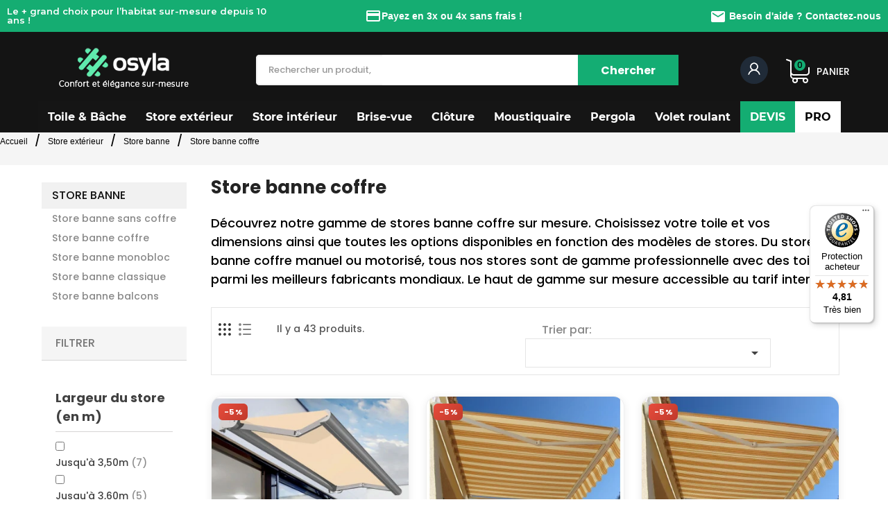

--- FILE ---
content_type: text/html; charset=utf-8
request_url: https://www.osyla.com/store-banne-coffre-191
body_size: 39027
content:
<!doctype html> <html lang="fr">    <head>               <meta charset="utf-8">     <meta http-equiv="x-ua-compatible" content="ie=edge">      <title>Store banne coffre pour protéger votre toile en hiver</title> <script data-keepinline="true">
    var ajaxGetProductUrl = '//www.osyla.com/module/cdc_googletagmanager/async';
    var ajaxShippingEvent = 1;
    var ajaxPaymentEvent = 1;

/* datalayer */
dataLayer = window.dataLayer || [];
    let cdcDatalayer = {"pageCategory":"category","event":"view_item_list","ecommerce":{"currency":"EUR","items":[{"item_name":"Store banne sur-mesure jusqu'a 3,5 x 2m, VALDI S toile acrylique","item_id":"5803","price":"596.6","item_category":"Store exterieur","item_category2":"Store banne","item_category3":"Store banne coffre","item_list_name":"Store banne coffre","item_list_id":"cat_191","index":1,"quantity":1,"google_business_vertical":"retail"},{"item_name":"Store coffre sur-mesure jusqu'a 4,5 x 2,5m, Recife toile acrylique","item_id":"4132","price":"816.53","item_category":"Store exterieur","item_category2":"Store banne","item_category3":"Store banne coffre","item_list_name":"Store banne coffre","item_list_id":"cat_191","index":2,"quantity":1,"google_business_vertical":"retail"},{"item_name":"Store coffre sur-mesure jusqu'a 4,5 x 2,5m, Recife toile 100% etanche","item_id":"14185","price":"873.81","item_category":"Store exterieur","item_category2":"Store banne","item_category3":"Store banne coffre","item_list_name":"Store banne coffre","item_list_id":"cat_191","index":3,"quantity":1,"google_business_vertical":"retail"},{"item_name":"Store coffre sur-mesure jusqu'a 4,5 x 2,5m, Recife toile PVC micro-perforee Sunworker","item_id":"14186","price":"881.51","item_category":"Store exterieur","item_category2":"Store banne","item_category3":"Store banne coffre","item_list_name":"Store banne coffre","item_list_id":"cat_191","index":4,"quantity":1,"google_business_vertical":"retail"},{"item_name":"Store coffre sur-mesure jusqu'a 4,5 x 2,5m, Recife toile PVC micro-perforee Soltis","item_id":"14187","price":"952.47","item_category":"Store exterieur","item_category2":"Store banne","item_category3":"Store banne coffre","item_list_name":"Store banne coffre","item_list_id":"cat_191","index":5,"quantity":1,"google_business_vertical":"retail"},{"item_name":"Store banne coffre sur-mesure jusqu'a 6 x 3,5m, Olinda toile acrylique","item_id":"5729","price":"1017.59","item_category":"Store exterieur","item_category2":"Store banne","item_category3":"Store banne coffre","item_list_name":"Store banne coffre","item_list_id":"cat_191","index":6,"quantity":1,"google_business_vertical":"retail"},{"item_name":"Store coffre sur-mesure jusqu'a 4m80x3m Khimki,","item_id":"12610","price":"908.89","item_category":"Store exterieur","item_category2":"Store banne","item_category3":"Store banne coffre","item_list_name":"Store banne coffre","item_list_id":"cat_191","index":7,"quantity":1,"google_business_vertical":"retail"},{"item_name":"Store coffre sur-mesure jusqu'a 4m80x3m, Khimki toile acrylique","item_id":"6221","price":"908.89","item_category":"Store exterieur","item_category2":"Store banne","item_category3":"Store banne coffre","item_list_name":"Store banne coffre","item_list_id":"cat_191","index":8,"quantity":1,"google_business_vertical":"retail"},{"item_name":"Store banne coffre sur-mesure jsuqu'a 6 x 3,50m,Taiga XL toile acrylique","item_id":"6484","price":"942.76","item_category":"Store exterieur","item_category2":"Store banne","item_category3":"Store banne coffre","item_list_name":"Store banne coffre","item_list_id":"cat_191","index":9,"quantity":1,"google_business_vertical":"retail"},{"item_name":"Store banne coffre sur-mesure jusqu'a 6 x 3m, Zhang toile acrylique","item_id":"7398","price":"1025.05","item_category":"Store exterieur","item_category2":"Store banne","item_category3":"Store banne coffre","item_list_name":"Store banne coffre","item_list_id":"cat_191","index":10,"quantity":1,"google_business_vertical":"retail"},{"item_name":"Store banne coffre sur-mesure jusqu'a 6 x 3,5m, Olinda toile 100% etanche","item_id":"14191","price":"960.09","item_category":"Store exterieur","item_category2":"Store banne","item_category3":"Store banne coffre","item_list_name":"Store banne coffre","item_list_id":"cat_191","index":11,"quantity":1,"google_business_vertical":"retail"},{"item_name":"Store banne coffre sur-mesure jusqu'a 6 x 3,5m, Olinda toile micro-perforee Sunworker","item_id":"14192","price":"967.93","item_category":"Store exterieur","item_category2":"Store banne","item_category3":"Store banne coffre","item_list_name":"Store banne coffre","item_list_id":"cat_191","index":12,"quantity":1,"google_business_vertical":"retail"},{"item_name":"Store semi-coffre sur-mesure jusqu'a 5,9 x 3,5m, Design toile acrylique","item_id":"11552","price":"980.4","item_category":"Store exterieur","item_category2":"Store banne","item_category3":"Store banne coffre","item_list_name":"Store banne coffre","item_list_id":"cat_191","index":13,"quantity":1,"google_business_vertical":"retail"},{"item_name":"Store banne coffre sur-mesure jusqu'a 6 x 3,5m, Helenie toile acrylique","item_id":"10489","price":"983.61","item_category":"Store exterieur","item_category2":"Store banne","item_category3":"Store banne coffre","item_list_name":"Store banne coffre","item_list_id":"cat_191","index":14,"quantity":1,"google_business_vertical":"retail"},{"item_name":"Store banne coffre sur-mesure jusqu'a 6 x 3,5m, Olinda toile PVC micro-perforee Soltis","item_id":"14193","price":"1033.77","item_category":"Store exterieur","item_category2":"Store banne","item_category3":"Store banne coffre","item_list_name":"Store banne coffre","item_list_id":"cat_191","index":15,"quantity":1,"google_business_vertical":"retail"},{"item_name":"Store banne coffre sur-mesure jusqu'a 6 x 3,5m, Helenie toile 100% etanche","item_id":"14195","price":"1036.12","item_category":"Store exterieur","item_category2":"Store banne","item_category3":"Store banne coffre","item_list_name":"Store banne coffre","item_list_id":"cat_191","index":16,"quantity":1,"google_business_vertical":"retail"},{"item_name":"Store banne coffre sur-mesure jusqu'a 6 x 3,5m, Helenie toile PVC micro-perforee Sunworker","item_id":"14196","price":"1042.39","item_category":"Store exterieur","item_category2":"Store banne","item_category3":"Store banne coffre","item_list_name":"Store banne coffre","item_list_id":"cat_191","index":17,"quantity":1,"google_business_vertical":"retail"},{"item_name":"Store banne coffre sur-mesure jusqu'a 6 x 4m, Belem toile acrylique","item_id":"5728","price":"2973.5","item_category":"Store exterieur","item_category2":"Store banne","item_category3":"Store banne coffre","item_list_name":"Store banne coffre","item_list_id":"cat_191","index":18,"quantity":1,"google_business_vertical":"retail"},{"item_name":"Store banne coffre sur-mesure jusqu'a 6 x 3,5m, Helenie toile PVC micro-perforee Soltis","item_id":"14197","price":"1107.44","item_category":"Store exterieur","item_category2":"Store banne","item_category3":"Store banne coffre","item_list_name":"Store banne coffre","item_list_id":"cat_191","index":19,"quantity":1,"google_business_vertical":"retail"},{"item_name":"Store coffre sur mesure  jusqu'a 6m x 3m50, Vizza XXL toile acrylique","item_id":"6846","price":"1159.24","item_category":"Store exterieur","item_category2":"Store banne","item_category3":"Store banne coffre","item_list_name":"Store banne coffre","item_list_id":"cat_191","index":20,"quantity":1,"google_business_vertical":"retail"},{"item_name":"Store banne coffre sur-mesure jusqu'a 6 x 4m, Belem toile 100% etanche","item_id":"14188","price":"3050.93","item_brand":false,"item_category":"Store exterieur","item_category2":"Store banne","item_category3":"Store banne coffre","item_list_name":"Store banne coffre","item_list_id":"cat_191","index":21,"quantity":1,"google_business_vertical":"retail"},{"item_name":"Store coffre 440","item_id":"11555","price":"1306","item_category":"Store exterieur","item_category2":"Store banne","item_category3":"Store banne coffre","item_list_name":"Store banne coffre","item_list_id":"cat_191","index":22,"quantity":1,"google_business_vertical":"retail"},{"item_name":"Store coffre sur-mesure jusqu'a 6 x 3,5m, Amazonia toile acrylique","item_id":"7122","price":"1121.27","item_category":"Store exterieur","item_category2":"Store banne","item_category3":"Store banne coffre","item_list_name":"Store banne coffre","item_list_id":"cat_191","index":23,"quantity":1,"google_business_vertical":"retail"},{"item_name":"Store banne sur-mesure jusqu'a 5,9 x 3,6m, Lagos toile acrylique","item_id":"11587","price":"1443.05","item_brand":false,"item_category":"Store exterieur","item_category2":"Store banne","item_category3":"Store banne coffre","item_list_name":"Store banne coffre","item_list_id":"cat_191","index":24,"quantity":1,"google_business_vertical":"retail"},{"item_name":"Store coffre sur-mesure jusqu'a 5,9 x 4m, Excelum toile acrylique","item_id":"11556","price":"1570.35","item_brand":false,"item_category":"Store exterieur","item_category2":"Store banne","item_category3":"Store banne coffre","item_list_name":"Store banne coffre","item_list_id":"cat_191","index":25,"quantity":1,"google_business_vertical":"retail"},{"item_name":"Store banne coffre sur-mesure jusqu'a 4,8 x 3m, Myosotis 300 toile acrylique","item_id":"11882","price":"1890.5","item_brand":false,"item_category":"Store exterieur","item_category2":"Store banne","item_category3":"Store banne coffre","item_list_name":"Store banne coffre","item_list_id":"cat_191","index":26,"quantity":1,"google_business_vertical":"retail"},{"item_name":"Store banne coffre sur-mesure jusqu'a 6 x 3,5m, BCN2 en toile acrylique","item_id":"14827","price":"1840.72","item_category":"Store exterieur","item_category2":"Store banne","item_list_name":"Store banne coffre","item_list_id":"cat_191","index":27,"quantity":1,"google_business_vertical":"retail"},{"item_name":"Store solaire a batterie sur-mesure jusqu'a 5,9 x 3m, SOLAR toile acrylique","item_id":"7475","price":"1904.12","item_category":"Store exterieur","item_category2":"Store banne","item_category3":"Store banne coffre","item_list_name":"Store banne coffre","item_list_id":"cat_191","index":28,"quantity":1,"google_business_vertical":"retail"},{"item_name":"Store banne coffre sur-mesure jusqu'a 5,4 x 3,1m, SB toile acrylique","item_id":"11517","price":"1924.7","item_brand":false,"item_category":"Store exterieur","item_category2":"Store banne","item_category3":"Store banne coffre","item_list_name":"Store banne coffre","item_list_id":"cat_191","index":29,"quantity":1,"google_business_vertical":"retail"},{"item_name":"Store banne coffre sur-mesure jusqu'a 10 x 3,5m, Manaus toile acrylique","item_id":"5731","price":"2388.09","item_category":"Store exterieur","item_category2":"Store banne","item_category3":"Store banne coffre","item_list_name":"Store banne coffre","item_list_id":"cat_191","index":30,"quantity":1,"google_business_vertical":"retail"}]},"google_tag_params":{"ecomm_pagetype":"category","ecomm_category":"Store banne coffre"}};
    dataLayer.push(cdcDatalayer);

/* call to GTM Tag */
(function(w,d,s,l,i){w[l]=w[l]||[];w[l].push({'gtm.start':
new Date().getTime(),event:'gtm.js'});var f=d.getElementsByTagName(s)[0],
j=d.createElement(s),dl=l!='dataLayer'?'&l='+l:'';j.async=true;j.src=
'https://www.googletagmanager.com/gtm.js?id='+i+dl;f.parentNode.insertBefore(j,f);
})(window,document,'script','dataLayer','GTM-MMWPNHC');

/* async call to avoid cache system for dynamic data */
dataLayer.push({
  'event': 'datalayer_ready'
});
</script>   <meta name="description" content="Achetez un store banne coffre sur mesure au meilleur prix pour vous protéger du soleil et protéger votre toile hors saison - Livraison offerte dès 100€ - Osyla.com">   <meta name="keywords" content="store banne coffre,store coffre,store avec coffre">   <meta name="robots" content="index, follow">                                             <link rel="canonical" href="https://www.osyla.com/store-banne-coffre-191" />                           <link rel="alternate" href="https://www.osyla.com/store-banne-coffre-191" hreflang="fr">               <meta name="viewport" content="width=device-width, initial-scale=1">      <link rel="icon" type="image/vnd.microsoft.icon" href="/img/favicon.ico?1767356877">   <link rel="shortcut icon" type="image/x-icon" href="/img/favicon.ico?1767356877">    <style> @media (max-width: 767px){   #wrapper > .container{     display:flex;     flex-direction:column;   }   #content-wrapper{order:1;width:100%}   #left-column{order:2;width:100%}   #right-column{order:3;width:100%} } </style>         <link rel="preconnect" href="https://fonts.googleapis.com">   <link rel="preconnect" href="https://fonts.gstatic.com" crossorigin>   <link rel="preconnect" href="https://cdnjs.cloudflare.com">   <link rel="preconnect" href="https://www.ssl-images-osyla.com" crossorigin>   <link rel="preconnect" href="https://ajax.googleapis.com" crossorigin>                                                  <link rel="preload" as="image" href="https://www.ssl-images-osyla.com/15047-home_default/store-banne-sur-mesure-jusqu-a-35-x-2m-valdi-s-toile-acrylique.webp" type="image/webp" fetchpriority="high" />                                <link rel="preload" as="image" href="https://www.ssl-images-osyla.com/15047-home_default/store-banne-sur-mesure-jusqu-a-35-x-2m-valdi-s-toile-acrylique.jpg" type="image/jpeg" fetchpriority="high" />                                                     <link rel="preload" as="image" href="https://www.ssl-images-osyla.com/9082-home_default/store-coffre-sur-mesure-jusqu-a-45-x-25m-recife-toile-acrylique.webp" type="image/webp" fetchpriority="low" />                                <link rel="preload" as="image" href="https://www.ssl-images-osyla.com/9082-home_default/store-coffre-sur-mesure-jusqu-a-45-x-25m-recife-toile-acrylique.jpg" type="image/jpeg" fetchpriority="low" />                                                     <link rel="preload" as="image" href="https://www.ssl-images-osyla.com/36450-home_default/store-coffre-sur-mesure-jusqu-a-45-x-25m-recife-toile-100-etanche.webp" type="image/webp" fetchpriority="low" />                                <link rel="preload" as="image" href="https://www.ssl-images-osyla.com/36450-home_default/store-coffre-sur-mesure-jusqu-a-45-x-25m-recife-toile-100-etanche.jpg" type="image/jpeg" fetchpriority="low" />                                                                                                                                                                                                                                                                                                                                                                                                          <link rel="dns-prefetch" href="https://cdn.jsdelivr.net">   <link href="//ajax.googleapis.com/ajax/libs/jquery/2.0.0/jquery.min.js" as="script">   <link rel="preload" href="https://www.osyla.com/modules/iqitmegamenu/views/fonts/fontawesome-webfont.woff2?v=4.7.0" as="font" type="font/woff2" crossorigin>        <link rel="preload" href="https://fonts.googleapis.com/css2?family=Exo:wght@100;700&family=Poppins:wght@100;500;700&display=swap" as="style" onload="this.onload=null;this.rel='stylesheet'">   <noscript><link rel="stylesheet" href="https://fonts.googleapis.com/css2?family=Exo:wght@100;700&family=Poppins:wght@100;500;700&display=swap"></noscript>        <style>     body { font-family: -apple-system, BlinkMacSystemFont, "Segoe UI", Arial, sans-serif; }   </style>               	  <link rel="preload" as="script"       href="https://cdnjs.cloudflare.com/ajax/libs/expr-eval/2.0.2/bundle.js"       crossorigin="anonymous">  <script src="https://cdnjs.cloudflare.com/ajax/libs/expr-eval/2.0.2/bundle.js"         crossorigin="anonymous"></script>        <script type="text/javascript">
        var ASPath = "\/modules\/pm_advancedsearch4\/";
        var ASSearchUrl = "https:\/\/www.osyla.com\/module\/pm_advancedsearch4\/advancedsearch4";
        var added_to_wishlist = "Le produit a bien \u00e9t\u00e9 ajout\u00e9 \u00e0 votre liste de favoris.";
        var as4_orderBySalesAsc = "Meilleures ventes en dernier";
        var as4_orderBySalesDesc = "Meilleures ventes en premier";
        var baseDir = "https:\/\/www.osyla.com\/";
        var categoryAdsData = [{"id":14,"position":6,"type":"image","link":"","image":"https:\/\/www.osyla.com\/modules\/categoryads\/views\/img\/img_caed4df54886ba3b489a9892af908107.jpg"}];
        var ch_pinterest = {"tag_id":"2614245069737","track_em":"0","track_pagevisit":"1","track_addtocart":"1","track_viewcategory":"1","track_orders":"1","add_to_cart_class":"add-to-cart","product_data":[],"product_order_data":[],"order_reference":"","total_paid":0,"category_name":"Store banne coffre","debug":"0"};
        var comparator_max_item = 3;
        var compareAdd = "La comparaison de produit ajout\u00e9";
        var compareRemove = "Le produit a supprim\u00e9 la comparaison.";
        var compareUrl = "https:\/\/www.osyla.com\/module\/ttcompare\/compare";
        var compareView = "Comparer";
        var comparedProductsIds = [];
        var compared_products = [];
        var controller = "category";
        var dp_id_module = "119";
        var dp_public_path = "https:\/\/www.osyla.com\/modules\/dynamicproduct\/lib\/media\/dist\/";
        var dp_version = "2.53.0";
        var iqitmegamenu = {"sticky":true,"mobileType":"push","containerSelector":"#wrapper .container"};
        var ircConfig = {"sitekey":"6LeUc8QaAAAAALnajq7pkUzMo2ReBx3-VeDYhuYv","theme":"light","pos":"left","offset":"200","forms":["contact","review","newsletter","register","resetpass","login"]};
        var isLogged = 0;
        var isLoggedWishlist = false;
        var isMobile = false;
        var loggin_required = "Vous devez \u00eatre connect\u00e9 pour g\u00e9rer votre liste de favoris.";
        var loginLabel = "S'identifier";
        var login_url = "https:\/\/www.osyla.com\/mon-compte";
        var max_item = "You cannot add more than 3 product(s) to the product comparison";
        var mywishlist_url = "https:\/\/www.osyla.com\/module\/ttproductwishlist\/mywishlist";
        var order_button_content = "Cr\u00e9er un devis";
        var prestashop = {"cart":{"products":[],"totals":{"total":{"type":"total","label":"Total","amount":0,"value":"0,00\u00a0\u20ac"},"total_including_tax":{"type":"total","label":"Total TTC","amount":0,"value":"0,00\u00a0\u20ac"},"total_excluding_tax":{"type":"total","label":"Total HT :","amount":0,"value":"0,00\u00a0\u20ac"}},"subtotals":{"products":{"type":"products","label":"Sous-total","amount":0,"value":"0,00\u00a0\u20ac"},"discounts":null,"shipping":{"type":"shipping","label":"Livraison","amount":0,"value":"Gratuite 0\u20ac"},"tax":null},"products_count":0,"summary_string":"0 articles","vouchers":{"allowed":1,"added":[]},"discounts":[],"minimalPurchase":0,"minimalPurchaseRequired":""},"currency":{"name":"Euro","iso_code":"EUR","iso_code_num":"978","sign":"\u20ac"},"customer":{"lastname":null,"firstname":null,"email":null,"birthday":null,"newsletter":null,"newsletter_date_add":null,"optin":null,"website":null,"company":null,"siret":null,"ape":null,"is_logged":false,"gender":{"type":null,"name":null},"addresses":[]},"language":{"name":"Fran\u00e7ais (French)","iso_code":"fr","locale":"fr-FR","language_code":"fr","is_rtl":"0","date_format_lite":"d\/m\/Y","date_format_full":"d\/m\/Y H:i:s","id":1},"page":{"title":"","canonical":"https:\/\/www.osyla.com\/store-banne-coffre-191","meta":{"title":"Store banne coffre pour prot\u00e9ger votre toile en hiver","description":"Achetez un store banne coffre sur mesure au meilleur prix pour vous prot\u00e9ger du soleil et prot\u00e9ger votre toile hors saison - Livraison offerte d\u00e8s 100\u20ac - Osyla.com","keywords":"store banne coffre,store coffre,store avec coffre","robots":"index"},"page_name":"category","body_classes":{"lang-fr":true,"lang-rtl":false,"country-FR":true,"currency-EUR":true,"layout-left-column":true,"page-category":true,"tax-display-enabled":true,"category-id-191":true,"category-Store banne coffre":true,"category-id-parent-183":true,"category-depth-level-4":true},"admin_notifications":[]},"shop":{"name":"Osyla.com","logo":"\/img\/osyla-logo-1767356877.jpg","stores_icon":"\/img\/logo_stores.png","favicon":"\/img\/favicon.ico"},"urls":{"base_url":"https:\/\/www.osyla.com\/","current_url":"https:\/\/www.osyla.com\/store-banne-coffre-191","shop_domain_url":"https:\/\/www.osyla.com","img_ps_url":"https:\/\/www.ssl-images-osyla.com\/img\/","img_cat_url":"https:\/\/www.ssl-images-osyla.com\/img\/c\/","img_lang_url":"https:\/\/www.ssl-images-osyla.com\/img\/l\/","img_prod_url":"https:\/\/www.ssl-images-osyla.com\/img\/p\/","img_manu_url":"https:\/\/www.ssl-images-osyla.com\/img\/m\/","img_sup_url":"https:\/\/www.ssl-images-osyla.com\/img\/su\/","img_ship_url":"https:\/\/www.ssl-images-osyla.com\/img\/s\/","img_store_url":"https:\/\/www.ssl-images-osyla.com\/img\/st\/","img_col_url":"https:\/\/www.ssl-images-osyla.com\/img\/co\/","img_url":"https:\/\/www.ssl-images-osyla.com\/themes\/PRS160_02\/assets\/img\/","css_url":"https:\/\/www.ssl-images-osyla.com\/themes\/PRS160_02\/assets\/css\/","js_url":"https:\/\/www.ssl-images-osyla.com\/themes\/PRS160_02\/assets\/js\/","pic_url":"https:\/\/www.ssl-images-osyla.com\/upload\/","pages":{"address":"https:\/\/www.osyla.com\/adresse","addresses":"https:\/\/www.osyla.com\/adresses","authentication":"https:\/\/www.osyla.com\/connexion","cart":"https:\/\/www.osyla.com\/panier","category":"https:\/\/www.osyla.com\/index.php?controller=category","cms":"https:\/\/www.osyla.com\/index.php?controller=cms","contact":"https:\/\/www.osyla.com\/envoyer-email-fr","discount":"https:\/\/www.osyla.com\/reduction","guest_tracking":"https:\/\/www.osyla.com\/suivi-commande-invite","history":"https:\/\/www.osyla.com\/historique-commandes","identity":"https:\/\/www.osyla.com\/identite","index":"https:\/\/www.osyla.com\/","my_account":"https:\/\/www.osyla.com\/mon-compte","order_confirmation":"https:\/\/www.osyla.com\/confirmation-commande","order_detail":"https:\/\/www.osyla.com\/index.php?controller=order-detail","order_follow":"https:\/\/www.osyla.com\/suivi-commande","order":"https:\/\/www.osyla.com\/commande","order_return":"https:\/\/www.osyla.com\/index.php?controller=order-return","order_slip":"https:\/\/www.osyla.com\/avoirs","pagenotfound":"https:\/\/www.osyla.com\/page-introuvable","password":"https:\/\/www.osyla.com\/recuperation-mot-de-passe","pdf_invoice":"https:\/\/www.osyla.com\/index.php?controller=pdf-invoice","pdf_order_return":"https:\/\/www.osyla.com\/index.php?controller=pdf-order-return","pdf_order_slip":"https:\/\/www.osyla.com\/index.php?controller=pdf-order-slip","prices_drop":"https:\/\/www.osyla.com\/promotions","product":"https:\/\/www.osyla.com\/index.php?controller=product","search":"https:\/\/www.osyla.com\/recherche","sitemap":"https:\/\/www.osyla.com\/plan-site","stores":"https:\/\/www.osyla.com\/magasins","supplier":"https:\/\/www.osyla.com\/fournisseur","register":"https:\/\/www.osyla.com\/connexion?create_account=1","order_login":"https:\/\/www.osyla.com\/commande?login=1"},"alternative_langs":{"fr":"https:\/\/www.osyla.com\/store-banne-coffre-191"},"theme_assets":"\/themes\/PRS160_02\/assets\/","actions":{"logout":"https:\/\/www.osyla.com\/?mylogout="},"no_picture_image":{"bySize":{"small_default":{"url":"https:\/\/www.ssl-images-osyla.com\/img\/p\/fr-default-small_default.jpg","width":70,"height":91},"cart_default":{"url":"https:\/\/www.ssl-images-osyla.com\/img\/p\/fr-default-cart_default.jpg","width":100,"height":120},"home_default":{"url":"https:\/\/www.ssl-images-osyla.com\/img\/p\/fr-default-home_default.jpg","width":383,"height":288},"large_default":{"url":"https:\/\/www.ssl-images-osyla.com\/img\/p\/fr-default-large_default.jpg","width":680,"height":480},"medium_default":{"url":"https:\/\/www.ssl-images-osyla.com\/img\/p\/fr-default-medium_default.jpg","width":680,"height":480}},"small":{"url":"https:\/\/www.ssl-images-osyla.com\/img\/p\/fr-default-small_default.jpg","width":70,"height":91},"medium":{"url":"https:\/\/www.ssl-images-osyla.com\/img\/p\/fr-default-home_default.jpg","width":383,"height":288},"large":{"url":"https:\/\/www.ssl-images-osyla.com\/img\/p\/fr-default-medium_default.jpg","width":680,"height":480},"legend":""}},"configuration":{"display_taxes_label":true,"display_prices_tax_incl":true,"is_catalog":false,"show_prices":true,"opt_in":{"partner":false},"quantity_discount":{"type":"discount","label":"Remise"},"voucher_enabled":1,"return_enabled":0},"field_required":[],"breadcrumb":{"links":[{"title":"Accueil\n","url":"https:\/\/www.osyla.com\/"},{"title":"Store ext\u00e9rieur","url":"https:\/\/www.osyla.com\/store-exterieur-18"},{"title":"Store banne","url":"https:\/\/www.osyla.com\/store-banne-183"},{"title":"Store banne coffre","url":"https:\/\/www.osyla.com\/store-banne-coffre-191"}],"count":4},"link":{"protocol_link":"https:\/\/","protocol_content":"https:\/\/"},"time":1769076754,"static_token":"a0a77dcbab36fe7b2a740b0b38a1b1d1","token":"3160c6baac8429079570ceaa19202dd5"};
        var psemailsubscription_subscription = "https:\/\/www.osyla.com\/module\/ps_emailsubscription\/subscription";
        var static_token = "a0a77dcbab36fe7b2a740b0b38a1b1d1";
        var trustedshopseasyintegration_css = "https:\/\/www.ssl-images-osyla.com\/modules\/trustedshopseasyintegration\/views\/css\/front\/front.2.0.3.css";
        var wishlistProductsIds = "";
        var wishlistView = "Votre liste de favoris";
      </script> <link rel="stylesheet" href="https://fonts.googleapis.com/css?family=Montserrat:100,100italic,200,200italic,300,300italic,400,400italic,500,500italic,600,600italic,700,700italic,800,800italic,900,900italic&amp;display=swap" media="all"> 		<link rel="stylesheet" href="https://www.osyla.com/themes/PRS160_02/assets/cache/theme-75aed93701.css" media="all"> 	 		<style> 	/* Start custom CSS for section, class: .elementor-element-5e946cf */@media (min-width: 1024px) {#chatbase-bubble-window {     right:8rem !important;      }}/* End custom CSS */ /* Start custom CSS for html, class: .elementor-element-d91255e *//* Conteneur du slider */ .sliderhead {   margin-left: auto;   margin-right: auto;   width: 420px;   max-width: 100%;        /* ← AJOUT : empêche de dépasser l'écran */   height: 24px;   overflow: hidden;   font-family: sans-serif;   font-size: 14px;   line-height: 24px;   color: #fff;   margin: 0;   padding: 0; }  .sliderhead ul {   margin: 0;   padding: 0;   list-style: none;   animation: sliderhead 8s infinite; }  .sliderhead li {   height: 24px;   line-height: 24px;   margin: 0;   padding: 0;   font-weight: bold;   display: flex;              /* ← AJOUT : pour aligner icône + texte */   align-items: center;        /* ← AJOUT : centrage vertical */   justify-content: center;    /* ← AJOUT : centrage horizontal */   gap: 5px;                   /* ← AJOUT : espace entre icône et texte */ }  /* Adaptation mobile */ @media (max-width: 767px) {   .sliderhead {     width: 100%;              /* ← Prend toute la largeur sur mobile */     font-size: 11px;          /* ← Texte légèrement plus petit */     padding: 0 10px;          /* ← Marge interne pour éviter les bords */   }      .sliderhead li i {     font-size: 14px;          /* ← Icônes plus petites sur mobile */   } }  /* Animation identique */ @keyframes sliderhead {   0%, 33%   { transform: translateY(0); }   34%, 66%  { transform: translateY(-24px); }   67%, 100% { transform: translateY(-48px); } }/* End custom CSS */ /* Start custom CSS for html, class: .elementor-element-b4a4b89 *//* dimensions exactes : 24px correspond à la hauteur d’une ligne */     .sliderhead {         margin-left:auto;         margin-right:auto;                width: 420px;       /* ajustez la largeur si nécessaire */       height: 24px;       /* = line-height du texte */       overflow: hidden;   /* masque tout ce qui dépasse */       font-family: sans-serif;       font-size: 14px;       line-height: 24px;       color:#fff ;/* hauteur de ligne = 24px */       margin: 0; padding: 0;     }      .sliderhead ul {       margin: 0; padding: 0;       list-style: none;       animation: sliderhead 8s infinite;     }      .sliderhead li {       height: 24px;       /* identique à la hauteur du conteneur */       line-height: 24px;  /* centrage vertical */       margin: 0; padding: 0;       font-weight:bold;            }     .sliderhead a{       color:#fff;            }     @keyframes sliderhead {       /* 0–33% : 1re phrase          34–66% : 2e phrase          67–100% : 3e phrase */       0%, 33%   { transform: translateY(   0  ); }       34%, 66%  { transform: translateY( -24px ); }       67%,100%  { transform: translateY( -48px ); }     }/* End custom CSS */ 	</style> 	   	<script>
			var ceFrontendConfig = {"environmentMode":{"edit":false,"wpPreview":false},"is_rtl":false,"breakpoints":{"xs":0,"sm":480,"md":768,"lg":1025,"xl":1440,"xxl":1600},"version":"2.5.11","urls":{"assets":"\/modules\/creativeelements\/views\/"},"productQuickView":0,"settings":{"page":[],"general":{"elementor_global_image_lightbox":"1","elementor_enable_lightbox_in_editor":"yes","elementor_lightbox_enable_counter":"yes","elementor_lightbox_enable_zoom":"yes","elementor_lightbox_title_src":"title","elementor_lightbox_description_src":"caption"}},"post":{"id":"191040101","title":"Store banne coffre","excerpt":""}};
		</script>        <link rel="preload" href="/modules/creativeelements/views/lib/ceicons/fonts/ceicons.woff2?fj664s"             as="font" type="font/woff2" crossorigin>         <!--CE-JS-->       <script async src="https://www.googletagmanager.com/gtag/js?id=G-J22R1DEF6K"></script>   <script>
    window.dataLayer = window.dataLayer || [];
    function gtag(){dataLayer.push(arguments);}
    gtag('js', new Date());
    gtag(
      'config',
      'G-J22R1DEF6K',
      {
        'debug_mode':false
        , 'anonymize_ip': true                      }
    );
  </script>   <noscript> </noscript><script                             src="https://integrations.etrusted.com/applications/widget.js/v2"                             async=""                             defer=""                       ></script><script>
window.embeddedChatbotConfig = {
chatbotId: "ewbcV06FI9VZb7_tF5PQB",
domain: "chat-osyla.quickqueen.fr"
}
</script>  <script  src="https://chat-osyla.quickqueen.fr/embed.min.js"  chatbotid="ewbcV06FI9VZb7_tF5PQB"  domain="chat-osyla.quickqueen.fr"  defer>
</script><!-- START OF DOOFINDER ADD TO CART SCRIPT -->   <script>
    document.addEventListener('doofinder.cart.add', function(event) {

      const checkIfCartItemHasVariation = (cartObject) => {
        return (cartObject.item_id === cartObject.grouping_id) ? false : true;
      }

      /**
      * Returns only ID from string
      */
      const sanitizeVariationID = (variationID) => {
        return variationID.replace(/\D/g, "")
      }

      doofinderManageCart({
        cartURL          : "https://www.osyla.com/panier",  //required for prestashop 1.7, in previous versions it will be empty.
        cartToken        : "a0a77dcbab36fe7b2a740b0b38a1b1d1",
        productID        : checkIfCartItemHasVariation(event.detail) ? event.detail.grouping_id : event.detail.item_id,
        customizationID  : checkIfCartItemHasVariation(event.detail) ? sanitizeVariationID(event.detail.item_id) : 0,   // If there are no combinations, the value will be 0
        quantity         : event.detail.amount,
        statusPromise    : event.detail.statusPromise,
        itemLink         : event.detail.link,
        group_id         : event.detail.group_id
      });
    });
  </script>   <!-- END OF DOOFINDER ADD TO CART SCRIPT -->    <!-- START OF DOOFINDER UNIQUE SCRIPT -->   <script data-keepinline>
    
    (function(w, k) {w[k] = window[k] || function () { (window[k].q = window[k].q || []).push(arguments) }})(window, "doofinderApp")
    

    // Custom personalization:
    doofinderApp("config", "language", "fr");
    doofinderApp("config", "currency", "EUR");
  </script>   <script src="https://eu1-config.doofinder.com/2.x/932b89db-a6e8-4d15-94cb-124bafa586d5.js" async></script>   <!-- END OF DOOFINDER UNIQUE SCRIPT -->    <!-- START INTEGRATION WITH KLAVIYO -->   <script>
    window.addEventListener('load', async (event) => {
      if ('undefined' !== typeof klaviyo && 'undefined' !== typeof klCustomer && false === await klaviyo.isIdentified() && klCustomer && "" !== klCustomer.email) {
        const companyId = await klaviyo.account();
        let userId = window.localStorage.getItem('df-random-userid');
        userId = JSON.parse(userId);
        
        klaviyo.identify({
            "email": klCustomer.email
        });

        try {
          const response = await fetch('https://a.klaviyo.com/client/profiles?company_id=' + companyId, {
            method: 'POST',
            headers: {
              accept: 'application/vnd.api+json',
              revision: '2025-01-15',
              'content-type': 'application/vnd.api+json'
            },
            body: JSON.stringify({
              data: {
                type: "profile",
                attributes: {
                  email: klCustomer.email,
                  external_id: userId
                }
              }
            })
          });

          if (!response.ok) {
            console.error('Failed to send data to Klaviyo:', await response.text());
          }
        } catch (error) {
          console.error('Failed to send data to Klaviyo:', error);
        }
      }
    });
  </script>   <!-- END INTEGRATION WITH KLAVIYO --><div id="category-ads-data" data-ads='[{&quot;id&quot;:14,&quot;position&quot;:6,&quot;type&quot;:&quot;image&quot;,&quot;link&quot;:&quot;&quot;,&quot;image&quot;:&quot;https:\/\/www.osyla.com\/modules\/categoryads\/views\/img\/img_caed4df54886ba3b489a9892af908107.jpg&quot;}]' style="display:none;"></div>           </head>    <body id="category" class="lang-fr country-fr currency-eur layout-left-column page-category tax-display-enabled category-id-191 category-store-banne-coffre category-id-parent-183 category-depth-level-4 elementor-page elementor-page-191040101">             <!-- Google Tag Manager (noscript) --> <noscript><iframe src="https://www.googletagmanager.com/ns.html?id=GTM-MMWPNHC" height="0" width="0" style="display:none;visibility:hidden"></iframe></noscript> <!-- End Google Tag Manager (noscript) -->           <main>                                <header id="header">                    	    <div class="header-banner">             <div data-elementor-type="content" data-elementor-id="20020101" class="elementor elementor-20020101" data-elementor-settings="[]">             <div class="elementor-section-wrap">        <section class="elementor-element elementor-element-bacb19a elementor-section-content-middle elementor-hidden-phone elementor-section-boxed elementor-section-height-default elementor-section-height-default elementor-section elementor-top-section" data-id="bacb19a" data-element_type="section" data-settings="{&quot;background_background&quot;:&quot;classic&quot;}">                             <div class="elementor-container elementor-column-gap-default">                             <div class="elementor-row">                 <div class="elementor-element elementor-element-e772326 elementor-hidden-tablet elementor-hidden-phone elementor-column elementor-col-33 elementor-top-column" data-id="e772326" data-element_type="column">             <div class="elementor-column-wrap elementor-element-populated">                 <div class="elementor-widget-wrap">                 <div class="elementor-element elementor-element-7c73d66 elementor-widget elementor-widget-heading" data-id="7c73d66" data-element_type="widget" data-widget_type="heading.default">         <div class="elementor-widget-container"><div class="elementor-heading-title elementor-size-default">Le + grand choix pour l’habitat sur-mesure depuis 10 ans !</div></div>        </div>                         </div>             </div>         </div>                 <div class="elementor-element elementor-element-c4d1642 elementor-column elementor-col-33 elementor-top-column" data-id="c4d1642" data-element_type="column">             <div class="elementor-column-wrap elementor-element-populated">                 <div class="elementor-widget-wrap">                 <div class="elementor-element elementor-element-d91255e elementor-widget elementor-widget-html" data-id="d91255e" data-element_type="widget" data-widget_type="html.default">         <div class="elementor-widget-container">  <center><div class="sliderhead">      <ul>     <li><i class="material-icons">star</i> SOLDES D'HIVER 2026<i class="material-icons">star</i></li>     <li><i class="material-icons">local_shipping</i> Port offert dès 150€ (sur sélection de produits)</li>     <li><i class="material-icons">credit_card</i> Payez en 3x ou 4x sans frais !</li>     <li><i class="material-icons">security</i> Assurance produits jusqu'à 2 500€</li>     <li><i class="material-icons">local_shipping</i> Vérifiez les délais de livraison</li>        </ul>    </div> </center></div>        </div>                         </div>             </div>         </div>                 <div class="elementor-element elementor-element-ad7dd71 elementor-hidden-tablet elementor-hidden-phone elementor-column elementor-col-33 elementor-top-column" data-id="ad7dd71" data-element_type="column">             <div class="elementor-column-wrap elementor-element-populated">                 <div class="elementor-widget-wrap">                 <div class="elementor-element elementor-element-b4a4b89 elementor-widget elementor-widget-html" data-id="b4a4b89" data-element_type="widget" data-widget_type="html.default">         <div class="elementor-widget-container"><div class="sliderhead" style="text-align:right;">      <strong><a href="https://www.osyla.com/content/vous-avez-une-question-182"><i class="material-icons">mail</i> Besoin d'aide ? Contactez-nous</a></strong>  </div></div>        </div>                         </div>             </div>         </div>                         </div>             </div>         </section>         </div>         </div>            </div>     <nav class="header-nav"> 	<div class="hidden-sm-down top-nav"> 		<div class="left-nav"> 			<div class="container"> 				 			</div> 		</div>  	</div>   </nav>   <div class="full-header"> <div id="overlay"></div> 		<div class="right-nav"> 			<div class="container"> 				<div class="col-md-2 hidden-sm-down" id="_desktop_logo"> 						<a href="https://www.osyla.com/"> 							<picture><source srcset="/img/osyla-logo-1767356877.webp" type="image/webp"><img pi="1" class="logo img-responsive" src="/img/osyla-logo-1767356877.jpg" alt="Osyla.com" height="75" width="245"></picture> 						</a>  				</div> 				<div class="top-logo" id="logo_mobile_new" ><img class="logo img-responsive" src="/img/logo_mobile_osyla.png" alt="Osyla.com" height="42" width="133"></div> 				<div id="_desktop_cart">   <div class="blockcart cart-preview inactive" data-refresh-url="//www.osyla.com/module/ps_shoppingcart/ajax">     <div class="header">         <a href="//www.osyla.com/panier?action=show" rel="nofollow">         <i class="material-icons shopping-cart">shopping_cart</i>         <span class="hidden-sm-down">PANIER</span>         <span class="cart-products-count">0</span>         </a>     </div>   </div> </div><div id="_desktop_user_info"> <a class="account"         href="https://www.osyla.com/mon-compte"         title="Voir mon compte client "         rel="nofollow"> <div class="ttuserheading"></div></a>   <ul class="user-info">           <li><a         href="https://www.osyla.com/mon-compte"         title="Connectez-vous à votre compte client "         rel="nofollow"       >         <i class="material-icons user">&#xE7FF;</i>         <span class="hidden-sm-down">Connectez-vous</span>       </a></li>     	  <li> 		<a class="bt_compare" href="https://www.osyla.com/module/ttcompare/compare" title="Comparer" rel="nofollow"> 			<span>Comparer (<span class="total-compare-val">0</span>)</span> 		</a> 		<input type="hidden" name="compare_product_count" class="compare_product_count" value="0" /> 	</li>       <li>     <a class="wishtlist_top" href="https://www.osyla.com/module/ttproductwishlist/mywishlist" title="Mes Favoris" rel="nofollow">         <span>Mes Favoris (<span class="cart-wishlist-number">0</span>)</span>     </a> </li>   </ul> </div><!-- Block search module TOP -->  <div id="search_block_top"  class="col-sm-5"> 	<form id="searchbox" method="get" action="https://www.osyla.com/recherche">        <div class="ttsearch-main"> 		<input type="hidden" name="controller" value="search"> 		<input type="hidden" name="orderby" value="position" /> 		<input type="hidden" name="orderway" value="desc" /> 		<label for="search_query_top" class="hidden-xs-up" id="ttsearch-label">Chercher</label> 		<input class="search_query form-control" type="text" id="search_query_top" name="s" placeholder="Rechercher un produit, une référence..." value="" aria-labelledby="ttsearch-label" /> 		<div id="tt_url_ajax_search" style="display:none"> 		<input type="hidden" value="https://www.osyla.com/modules/ttblocksearch/controller_ajax_search.php" class="url_ajax" /> 		</div> 		</div> 		<button type="submit" name="submit_search" class="btn btn-default button-search" aria-label="Chercher"> 			<span>Chercher</span> 		</button> 	</form> 	</div>  <script type="text/javascript">
var limit_character = "<p class='limit'>Nombre de caractères 3 ..</p>";
var close_text = "proche";
</script> <!-- /Block search module TOP --> 			</div> 		</div> 		<div class="position-static"> 			<div class="container"> 				 			 </div> 		</div> 		<div class="container container-iqit-menu"> 	<div  class="iqitmegamenu-wrapper cbp-hor-width-1 iqitmegamenu-all clearfix"> 		<div id="iqitmegamenu-horizontal" class="iqitmegamenu  cbp-nosticky" role="navigation"> 			<div class="container">  								 				<nav id="cbp-hrmenu" class="cbp-hrmenu cbp-horizontal cbp-hrsub-narrow   cbp-fade-slide-bottom    cbp-submenu-notarrowed  cbp-submenu-notarrowed"> 					<ul> 												<li id="cbp-hrmenu-tab-58" class="cbp-hrmenu-tab cbp-hrmenu-tab-58  cbp-has-submeu"> 	<a role="button" class="cbp-empty-mlink">  								<span class="cbp-tab-title"> 								Toile &amp; Bâche <i class="fa fa-angle-down cbp-submenu-aindicator"></i></span> 														</a> 														<div class="cbp-hrsub col-xs-12"> 								<div class="cbp-triangle-container"><div class="cbp-triangle-top"></div><div class="cbp-triangle-top-back"></div></div> 								<div class="cbp-hrsub-inner"> 																		 																																	     <div class="row menu_row menu-element  first_rows menu-element-id-1">                                                                            <div class="col-xs-12 cbp-menu-column cbp-menu-element menu-element-id-2">         <div class="cbp-menu-column-inner">                                                                                                         <p><strong>Découvrez toutes nos toiles confectionnées sur-mesure :</strong></p>  <section class="box">  <article><a href="https://www.osyla.com/toile-de-store-banne-3"><picture><source srcset="https://www.osyla.com/img/cms/MENU/icon-toile-de-store-banne.webp" type="image/webp"><img pi="1" src="https://www.osyla.com/img/cms/MENU/icon-toile-de-store-banne.webp" width="195" height="164" alt="Toile pour store banne" /></picture> </a>  <p><a href="https://www.osyla.com/toile-de-store-banne-3">Toile store banne</a></p>  </article>  <article><a href="https://www.osyla.com/lambrequin-16"><picture><source srcset="https://www.osyla.com/img/cms/MENU/icon-lambrequin.webp" type="image/webp"><img pi="1" src="https://www.osyla.com/img/cms/MENU/icon-lambrequin.webp" width="195" height="164" alt="Lambrequin" /></picture></a>  <p><a href="https://www.osyla.com/lambrequin-16">Lambrequin de store</a></p>  </article>  <article><a href="https://www.osyla.com/toile-store-enrouleur-870"><picture><source srcset="https://www.osyla.com/img/cms/MENU/icon-toile-store-enrouleur.webp" type="image/webp"><img pi="1" src="https://www.osyla.com/img/cms/MENU/icon-toile-store-enrouleur.webp" width="195" height="164" alt="Toile de store enrouleur" /></picture></a>  <p><a href="https://www.osyla.com/toile-store-enrouleur-870">Toile de store enrouleur</a></p>  </article>  <article><a href="https://www.osyla.com/toile-au-metre-13"><picture><source srcset="https://www.osyla.com/img/cms/MENU/icon-toile-au-metre.webp" type="image/webp"><img pi="1" src="https://www.osyla.com/img/cms/MENU/icon-toile-au-metre.webp" width="194" height="164" alt="Toile de store au mètre" /></picture></a>  <p><a href="https://www.osyla.com/toile-au-metre-13">Toile au mètre</a></p>  </article>  <article><a href="https://www.osyla.com/lambrequin-lumineux-12447.html"><picture><source srcset="https://www.osyla.com/img/cms/MENU/icon-lambrequin-lumineux.webp" type="image/webp"><img pi="1" src="https://www.osyla.com/img/cms/MENU/icon-lambrequin-lumineux.webp" width="195" height="164" alt="Lambrequin de store lumineux" /></picture></a>  <p><a href="https://www.osyla.com/lambrequin-lumineux-12447.html">Lambrequin lumineux</a></p>  </article>  <article><a href="https://www.osyla.com/content/bache-relevable-pour-terrasse-exterieure-188"><picture><source srcset="https://www.osyla.com/img/cms/MENU/icon-bahce-pergola.webp" type="image/webp"><img pi="1" src="https://www.osyla.com/img/cms/MENU/icon-bahce-pergola.webp" width="195" height="164" alt="Bâche de fermeture terrasse" /></picture></a>  <p><a href="https://www.osyla.com/content/bache-relevable-pour-terrasse-exterieure-188">Bâche de terrasse</a></p>  </article>  <article><a href="https://www.osyla.com/voile-d-ombrage-15"><picture><source srcset="https://www.osyla.com/img/cms/MENU/icon-voile-ombrage.webp" type="image/webp"><img pi="1" src="https://www.osyla.com/img/cms/MENU/icon-voile-ombrage.webp" width="195" height="164" alt="Voile ombrage" /></picture></a>  <p><a href="https://www.osyla.com/voile-d-ombrage-15">Voile d'ombrage</a></p>  </article>  <article><a href="https://www.osyla.com/echantillons-962"><picture><source srcset="https://www.osyla.com/img/cms/MENU/icon-echantillon.webp" type="image/webp"><img pi="1" src="https://www.osyla.com/img/cms/MENU/icon-echantillon.webp" width="194" height="164" alt="Echantillon de toile" /></picture></a>  <p><a href="https://www.osyla.com/echantillons-962">Échantillon de toile</a></p>  </article>  </section>                                                                              </div>    </div>                                              </div> 																					 																										</div> 							</div> 													</li> 												<li id="cbp-hrmenu-tab-59" class="cbp-hrmenu-tab cbp-hrmenu-tab-59  cbp-has-submeu"> 	<a href="https://www.osyla.com/store-exterieur-18" >  								<span class="cbp-tab-title"> 								Store extérieur <i class="fa fa-angle-down cbp-submenu-aindicator"></i></span> 														</a> 														<div class="cbp-hrsub col-xs-12"> 								<div class="cbp-triangle-container"><div class="cbp-triangle-top"></div><div class="cbp-triangle-top-back"></div></div> 								<div class="cbp-hrsub-inner"> 																		 																																	     <div class="row menu_row menu-element  first_rows menu-element-id-1">                                                                            <div class="col-xs-12 cbp-menu-column cbp-menu-element menu-element-id-2">         <div class="cbp-menu-column-inner">                                                                                                         <p><strong>Découvrez tous nos stores d'extérieur sur-mesure :</strong></p>  <section class="box">  <article><a href="https://www.osyla.com/store-banne-183"><picture><source srcset="https://www.osyla.com/img/cms/MENU/icon-store-banne.webp" type="image/webp"><img pi="1" src="https://www.osyla.com/img/cms/MENU/icon-store-banne.webp" width="195" height="164" alt="Store banne" /></picture></a>  <p><a href="https://www.osyla.com/store-banne-183">Store banne</a></p>  </article>  <article><a href="https://www.osyla.com/store-de-fenetre-933"><picture><source srcset="https://www.osyla.com/img/cms/MENU/icon-store-fenetre_1.webp" type="image/webp"><img pi="1" src="https://www.osyla.com/img/cms/MENU/icon-store-fenetre_1.webp" width="195" height="164" alt="Store de fenêtre" /></picture></a>  <p><a href="https://www.osyla.com/store-de-fenetre-933">Store de fenêtre</a></p>  </article>  <article><a href="https://www.osyla.com/store-exterieur-vertical-722"><picture><source srcset="https://www.osyla.com/img/cms/MENU/icon-store-vertical_1.webp" type="image/webp"><img pi="1" src="https://www.osyla.com/img/cms/MENU/icon-store-vertical_1.webp" width="195" height="164" alt="Store à descente verticale" /></picture></a>  <p><a href="https://www.osyla.com/store-exterieur-vertical-722">Store à descente verticale</a></p>  </article>  <article><a href="https://www.osyla.com/store-veranda-969"><picture><source srcset="https://www.osyla.com/img/cms/MENU/icon-store-veranda.webp" type="image/webp"><img pi="1" src="https://www.osyla.com/img/cms/MENU/icon-store-veranda.webp" width="195" height="164" alt="Store pour véranda" /></picture></a>  <p><a href="https://www.osyla.com/store-veranda-969">Store véranda</a></p>  </article>  <article><a href="https://www.osyla.com/store-corbeille-970"><picture><source srcset="https://www.osyla.com/img/cms/MENU/icon-store-corbeille.webp" type="image/webp"><img pi="1" src="https://www.osyla.com/img/cms/MENU/icon-store-corbeille.webp" width="195" height="164" alt="Store corbeille" /></picture></a>  <p><a href="https://www.osyla.com/store-corbeille-970">Store corbeille</a></p>  </article>  <article><a href="https://www.osyla.com/parasol-1166"><picture><source srcset="https://www.osyla.com/img/cms/MENU/icon-parasol.webp" type="image/webp"><img pi="1" src="https://www.osyla.com/img/cms/MENU/icon-parasol.webp" width="195" height="164" alt="Parasol sur mesure" /></picture></a>  <p><a href="https://www.osyla.com/parasol-1166">Parasol</a></p>  </article>  <article><a href="https://www.osyla.com/accessoires-706"><picture><source srcset="https://www.osyla.com/img/cms/MENU/icon-accessoires_1.webp" type="image/webp"><img pi="1" src="https://www.osyla.com/img/cms/MENU/icon-accessoires_1.webp" width="195" height="164" alt="Accessoires" /></picture></a>  <p><a href="https://www.osyla.com/accessoires-706">Accessoires</a></p>  </article>  </section>                                                                              </div>    </div>                                              </div> 																					 																										</div> 							</div> 													</li> 												<li id="cbp-hrmenu-tab-60" class="cbp-hrmenu-tab cbp-hrmenu-tab-60  cbp-has-submeu"> 	<a href="https://www.osyla.com/store-interieur-19" >  								<span class="cbp-tab-title"> 								Store intérieur <i class="fa fa-angle-down cbp-submenu-aindicator"></i></span> 														</a> 														<div class="cbp-hrsub col-xs-12"> 								<div class="cbp-triangle-container"><div class="cbp-triangle-top"></div><div class="cbp-triangle-top-back"></div></div> 								<div class="cbp-hrsub-inner"> 																		 																																	     <div class="row menu_row menu-element  first_rows menu-element-id-1">                                                                            <div class="col-xs-12 cbp-menu-column cbp-menu-element menu-element-id-2">         <div class="cbp-menu-column-inner">                                                                                                         <p><strong>Découvrez tous nos stores d'intérieur sur-mesure :</strong></p>  <section class="box">  <article><a href="https://www.osyla.com/store-enrouleur-sur-mesure-interieur-708"><picture><source srcset="https://www.osyla.com/img/cms/MENU/icon-store-enrouleur.webp" type="image/webp"><img pi="1" src="https://www.osyla.com/img/cms/MENU/icon-store-enrouleur.webp" width="195" height="164" alt="Store enrouleur interieur" /></picture></a>  <p><a href="https://www.osyla.com/store-enrouleur-sur-mesure-interieur-708">Store enrouleur</a></p>  </article>  <article><a href="https://www.osyla.com/store-enrouleur-sans-percage-1286"><img src="https://www.osyla.com/img/cms/MENU/icon-store-sans-percage.jpg" width="194" height="164" alt="Store enrouleur sans percer" /></a>  <p><a href="https://www.osyla.com/store-enrouleur-sans-percage-1286">Store enrouleur sans perçage</a></p>  </article>  <article><a href="https://www.osyla.com/store-venitien-707"><picture><source srcset="https://www.osyla.com/img/cms/MENU/icon-venitien.webp" type="image/webp"><img pi="1" src="https://www.osyla.com/img/cms/MENU/icon-venitien.webp" width="195" height="164" alt="Store vénitien" /></picture></a>  <p><a href="https://www.osyla.com/store-venitien-707">Store vénitien</a></p>  </article>  <article><a href="https://www.osyla.com/store-californien-980"><picture><source srcset="https://www.osyla.com/img/cms/MENU/icon-store-californien.webp" type="image/webp"><img pi="1" src="https://www.osyla.com/img/cms/MENU/icon-store-californien.webp" width="195" height="164" alt="Store Californien sur-mesure" /></picture></a>  <p><a href="https://www.osyla.com/store-californien-980">Store californien</a></p>  </article>  <article><a href="https://www.osyla.com/store-de-plafond-1208"><picture><source srcset="https://www.osyla.com/img/cms/MENU/icon-store-plafond.webp" type="image/webp"><img pi="1" src="https://www.osyla.com/img/cms/MENU/icon-store-plafond.webp" width="195" height="164" alt="Store velux" /></picture></a>  <p><a href="https://www.osyla.com/store-de-plafond-1208">Store sous toiture</a></p>  </article>  <article><a href="https://www.osyla.com/store-jour-nuit-824"><picture><source srcset="https://www.osyla.com/img/cms/MENU/icon-jour-nuit.webp" type="image/webp"><img pi="1" src="https://www.osyla.com/img/cms/MENU/icon-jour-nuit.webp" width="195" height="164" alt="Store jour-nuit" /></picture></a>  <p><a href="https://www.osyla.com/store-jour-nuit-824">Store jour nuit</a></p>  </article>  <article><a href="https://www.osyla.com/store-deco-964"><picture><source srcset="https://www.osyla.com/img/cms/MENU/icon-store-enrouleur-imprime.webp" type="image/webp"><img pi="1" src="https://www.osyla.com/img/cms/MENU/icon-store-enrouleur-imprime.webp" width="195" height="164" alt="Store enrouleur personnalisé" /></picture></a>  <p><a href="https://www.osyla.com/store-deco-964">Store enrouleur personnalisé</a></p>  </article>  <article><a href="https://www.osyla.com/rideau-1103"><img src="https://www.osyla.com/img/cms/MENU/icon-rideau.jpg" width="195" height="164" alt="Rideau" /></a>  <p><a href="https://www.osyla.com/rideau-1103">Rideau</a></p>  </article>  </section>                                                                              </div>    </div>                                              </div> 																					 																										</div> 							</div> 													</li> 												<li id="cbp-hrmenu-tab-61" class="cbp-hrmenu-tab cbp-hrmenu-tab-61  cbp-has-submeu"> 	<a href="https://www.osyla.com/brise-vue-14" >  								<span class="cbp-tab-title"> 								Brise-vue <i class="fa fa-angle-down cbp-submenu-aindicator"></i></span> 														</a> 														<div class="cbp-hrsub col-xs-12"> 								<div class="cbp-triangle-container"><div class="cbp-triangle-top"></div><div class="cbp-triangle-top-back"></div></div> 								<div class="cbp-hrsub-inner"> 																		 																																	     <div class="row menu_row menu-element  first_rows menu-element-id-1">                                                                            <div class="col-xs-12 cbp-menu-column cbp-menu-element menu-element-id-2">         <div class="cbp-menu-column-inner">                                                                                                         <p><strong>Découvrez toutes nos brises-vue confectionnées sur-mesure :</strong></p>  <section class="box">  <article><a href="https://www.osyla.com/brise-vue-balcon-921"><picture><source srcset="https://www.osyla.com/img/cms/MENU/icon-brise-vue-balcon_1.webp" type="image/webp"><img pi="1" src="https://www.osyla.com/img/cms/MENU/icon-brise-vue-balcon_1.webp" width="195" height="164" alt="Brise vue de balcon" /></picture> </a>  <p><a href="https://www.osyla.com/brise-vue-balcon-921">Brise-vue de balcon</a></p>  </article>  <article><a href="https://www.osyla.com/brise-vue-pas-cher-947"><picture><source srcset="https://www.osyla.com/img/cms/MENU/brise-vue-jardin.webp" type="image/webp"><img pi="1" src="https://www.osyla.com/img/cms/MENU/brise-vue-jardin.webp" width="195" height="164" alt="Brise vue de jardin" /></picture></a>  <p><a href="https://www.osyla.com/brise-vue-pas-cher-947">Brise-vue de jardin</a></p>  </article>  <article><a href="https://www.osyla.com/brise-vue-retractable-724"><picture><source srcset="https://www.osyla.com/img/cms/MENU/icon-brise-vue-retractable.webp" type="image/webp"><img pi="1" src="https://www.osyla.com/img/cms/MENU/icon-brise-vue-retractable.webp" width="195" height="164" alt="Brise vue rétractable" /></picture></a>  <p><a href="https://www.osyla.com/brise-vue-retractable-724">Brise-vue rétractable</a></p>  </article>  </section>                                                                              </div>    </div>                                              </div> 																					 																										</div> 							</div> 													</li> 												<li id="cbp-hrmenu-tab-62" class="cbp-hrmenu-tab cbp-hrmenu-tab-62  cbp-has-submeu"> 	<a href="https://www.osyla.com/cloture-954" >  								<span class="cbp-tab-title"> 								Clôture <i class="fa fa-angle-down cbp-submenu-aindicator"></i></span> 														</a> 														<div class="cbp-hrsub col-xs-12"> 								<div class="cbp-triangle-container"><div class="cbp-triangle-top"></div><div class="cbp-triangle-top-back"></div></div> 								<div class="cbp-hrsub-inner"> 																		 																																	     <div class="row menu_row menu-element  first_rows menu-element-id-1">                                                                            <div class="col-xs-12 cbp-menu-column cbp-menu-element menu-element-id-2">         <div class="cbp-menu-column-inner">                                                                                                         <p><strong>Découvrez toutes nos clôtures en kit ou sur-mesure :</strong></p>  <section class="box">  <article><a href="https://www.osyla.com/cloture-pvc-21"><picture><source srcset="https://www.osyla.com/img/cms/MENU/icon-cloture-pvc.webp" type="image/webp"><img pi="1" src="https://www.osyla.com/img/cms/MENU/icon-cloture-pvc.webp" width="195" height="164" alt="Clôture en PVC" /></picture></a>  <p><a href="https://www.osyla.com/cloture-pvc-21">Clôture PVC</a></p>  </article>  <article><a href="https://www.osyla.com/claustra-1211"><picture><source srcset="https://www.osyla.com/img/cms/MENU/icon-claustra.webp" type="image/webp"><img pi="1" src="https://www.osyla.com/img/cms/MENU/icon-claustra.webp" width="195" height="164" alt="Claustra" /></picture></a>  <p><a href="https://www.osyla.com/claustra-1211">Claustra</a></p>  </article>  <article><a href="https://www.osyla.com/portail-1210"><picture><source srcset="https://www.osyla.com/img/cms/MENU/icon-portail.webp" type="image/webp"><img pi="1" src="https://www.osyla.com/img/cms/MENU/icon-portail.webp" width="195" height="164" alt="Portail sur mesure" /></picture></a>  <p><a href="https://www.osyla.com/portail-1210">Portail</a></p>  </article>  <article><a href="https://www.osyla.com/portillon-1213"><picture><source srcset="https://www.osyla.com/img/cms/MENU/icon-portillon.webp" type="image/webp"><img pi="1" src="https://www.osyla.com/img/cms/MENU/icon-portillon.webp" width="195" height="164" alt="Portillon" /></picture></a>  <p><a href="https://www.osyla.com/portillon-1213">Portillon</a></p>  </article>  </section>                                                                              </div>    </div>                                              </div> 																					 																										</div> 							</div> 													</li> 												<li id="cbp-hrmenu-tab-63" class="cbp-hrmenu-tab cbp-hrmenu-tab-63  cbp-has-submeu"> 	<a href="https://www.osyla.com/moustiquaire-692" >  								<span class="cbp-tab-title"> 								Moustiquaire <i class="fa fa-angle-down cbp-submenu-aindicator"></i></span> 														</a> 														<div class="cbp-hrsub col-xs-12"> 								<div class="cbp-triangle-container"><div class="cbp-triangle-top"></div><div class="cbp-triangle-top-back"></div></div> 								<div class="cbp-hrsub-inner"> 																		 																																	     <div class="row menu_row menu-element  first_rows menu-element-id-1">                                                                            <div class="col-xs-12 cbp-menu-column cbp-menu-element menu-element-id-2">         <div class="cbp-menu-column-inner">                                                                                                         <p><strong>Découvrez toutes nos moustiquaires sur-mesure :</strong></p>  <section class="box">  <article><a href="https://www.osyla.com/moustiquaire-porte-fenetre-941"><picture><source srcset="https://www.osyla.com/img/cms/MENU/icon-moustiquaire-porte-fenetre.webp" type="image/webp"><img pi="1" src="https://www.osyla.com/img/cms/MENU/icon-moustiquaire-porte-fenetre.webp" width="195" height="164" alt="Moustiquaire de baie vitrée" /></picture></a>  <p><a href="https://www.osyla.com/moustiquaire-porte-fenetre-941">Moustiquaire de porte fenêtre</a></p>  </article>  <article><a href="https://www.osyla.com/moustiquaire-fenetre-939"><picture><source srcset="https://www.osyla.com/img/cms/MENU/icon-moustiquaire-fenetre.webp" type="image/webp"><img pi="1" src="https://www.osyla.com/img/cms/MENU/icon-moustiquaire-fenetre.webp" width="195" height="164" alt="Moustiquaire de fenêtre" /></picture></a>  <p><a href="https://www.osyla.com/moustiquaire-fenetre-939">Moustiquaire de fenêtre</a></p>  </article>  <article><a href="https://www.osyla.com/moustiquaire-enroulable-940"><picture><source srcset="https://www.osyla.com/img/cms/MENU/icon-moustiquaire-enroulable.webp" type="image/webp"><img pi="1" src="https://www.osyla.com/img/cms/MENU/icon-moustiquaire-enroulable.webp" width="195" height="164" alt="Moustiquaire enroulable" /></picture></a>  <p><a href="https://www.osyla.com/moustiquaire-enroulable-940">Moustiquaire enroulable</a></p>  </article>  </section>                                                                              </div>    </div>                                              </div> 																					 																										</div> 							</div> 													</li> 												<li id="cbp-hrmenu-tab-64" class="cbp-hrmenu-tab cbp-hrmenu-tab-64  cbp-has-submeu"> 	<a href="https://www.osyla.com/pergola-955" >  								<span class="cbp-tab-title"> 								Pergola <i class="fa fa-angle-down cbp-submenu-aindicator"></i></span> 														</a> 														<div class="cbp-hrsub col-xs-12"> 								<div class="cbp-triangle-container"><div class="cbp-triangle-top"></div><div class="cbp-triangle-top-back"></div></div> 								<div class="cbp-hrsub-inner"> 																		 																																	     <div class="row menu_row menu-element  first_rows menu-element-id-1">                                                                            <div class="col-xs-12 cbp-menu-column cbp-menu-element menu-element-id-2">         <div class="cbp-menu-column-inner">                                                                                                         <p><strong>Découvrez toutes nos pergolas sur-mesure :</strong></p>  <section class="box">  <article><a href="https://www.osyla.com/pergola-bioclimatique-968"><picture><source srcset="https://www.osyla.com/img/cms/MENU/icon-pergola-bioclimatique.webp" type="image/webp"><img pi="1" src="https://www.osyla.com/img/cms/MENU/icon-pergola-bioclimatique.webp" width="195" height="164" alt="Pergola bioclimatique" /></picture></a>  <p><a href="https://www.osyla.com/pergola-bioclimatique-968">Pergola Bioclimatique</a></p>  </article>  <article><a href="https://www.osyla.com/toile-pour-pergola-12"><picture><source srcset="https://www.osyla.com/img/cms/MENU/icon-toile-de-pergola.webp" type="image/webp"><img pi="1" src="https://www.osyla.com/img/cms/MENU/icon-toile-de-pergola.webp" width="195" height="164" alt="Toile de pergola" /></picture></a>  <p><a href="https://www.osyla.com/toile-pour-pergola-12">Toile de pergola</a></p>  </article>  <article><a href="https://www.osyla.com/pergola-retractable-961"><picture><source srcset="https://www.osyla.com/img/cms/MENU/icon-pergola-retractable.webp" type="image/webp"><img pi="1" src="https://www.osyla.com/img/cms/MENU/icon-pergola-retractable.webp" width="195" height="164" alt="Pergola en toile rétractable" /></picture></a>  <p><a href="https://www.osyla.com/pergola-retractable-961">Pergola rétractable</a></p>  </article>  <article><a href="https://www.osyla.com/store-velum-967"><picture><source srcset="https://www.osyla.com/img/cms/MENU/icon-velum.webp" type="image/webp"><img pi="1" src="https://www.osyla.com/img/cms/MENU/icon-velum.webp" width="195" height="164" alt="Vélum" /></picture></a>  <p><a href="https://www.osyla.com/store-velum-967">Vélum</a></p>  </article>  <article><a href="https://www.osyla.com/pergola-bois-1267"><picture><source srcset="https://www.osyla.com/img/cms/MENU/icon-pergola-bois.webp" type="image/webp"><img pi="1" src="https://www.osyla.com/img/cms/MENU/icon-pergola-bois.webp" width="195" height="164" alt="Pergola bois" /></picture></a>  <p><a href="https://www.osyla.com/pergola-bois-1267">Pergola bois</a></p>  </article>  </section>                                                                              </div>    </div>                                              </div> 																					 																										</div> 							</div> 													</li> 												<li id="cbp-hrmenu-tab-65" class="cbp-hrmenu-tab cbp-hrmenu-tab-65  cbp-has-submeu"> 	<a href="https://www.osyla.com/volet-roulant-1104" >  								<span class="cbp-tab-title"> 								Volet roulant <i class="fa fa-angle-down cbp-submenu-aindicator"></i></span> 														</a> 														<div class="cbp-hrsub col-xs-12"> 								<div class="cbp-triangle-container"><div class="cbp-triangle-top"></div><div class="cbp-triangle-top-back"></div></div> 								<div class="cbp-hrsub-inner"> 																		 																																	     <div class="row menu_row menu-element  first_rows menu-element-id-1">                                                                            <div class="col-xs-12 cbp-menu-column cbp-menu-element menu-element-id-3">         <div class="cbp-menu-column-inner">                                                                                                         <p><strong>Découvrez toutes nos produits de fermeture sur-mesure :</strong></p>  <section class="box">  <article><a href="https://www.osyla.com/volet-roulant-renovation-1290"><picture><source srcset="https://www.osyla.com/img/cms/MENU/icon-volet-roulant.webp" type="image/webp"><img pi="1" src="https://www.osyla.com/img/cms/MENU/icon-volet-roulant.webp" width="195" height="164" alt="Volet roulant rénovation" /></picture></a>  <p><a href="https://www.osyla.com/volet-roulant-1104">Volet roulant rénovation</a></p>  </article>  <article><a href="https://www.osyla.com/volet-roulant-solaire-1287"><img src="https://www.osyla.com/img/cms/volet-roulant/icon-volet-roulant-solaire.jpg" width="195" height="164" alt="Volet roulant solaire" /></a>  <p><a href="https://www.osyla.com/volet-roulant-1104">Volet roulant solaire</a></p>  </article>  </section>                                                                              </div>    </div>                                              </div> 																					 																										</div> 							</div> 													</li> 												<li id="cbp-hrmenu-tab-4" class="cbp-hrmenu-tab cbp-hrmenu-tab-4"> 	<a href="https://www.osyla.com/envoyer-email-fr" >  								<span class="cbp-tab-title"> 								DEVIS</span> 														</a> 													</li> 												<li id="cbp-hrmenu-tab-70" class="cbp-hrmenu-tab cbp-hrmenu-tab-70"> 	<a href="https://www.osyla.com/content/creation-d-un-compte-professionnel-23" >  								<span class="cbp-tab-title"> 								PRO</span> 														</a> 													</li> 											</ul> 				</nav>    			</div>     			<div id="iqitmegamenu-mobile">  				<div id="iqitmegamenu-shower" class="clearfix"> 					<div class="iqitmegamenu-icon"><i class="icon fa fa-reorder"></i></div> <span>Menu</span> 				</div> 				<div id="iqitmegamenu-mobile-content"> 				<div class="cbp-mobilesubmenu"> 					<ul id="iqitmegamenu-accordion" class="cbp-spmenu cbp-spmenu-vertical cbp-spmenu-left"> 						    	 	<li><a href="https://www.osyla.com/envoyer-email-fr">Demandez un devis</a></li><li><a href="https://www.osyla.com/offres-speciales-1303">Offres spéciales du moment</a></li><li><a href="https://www.osyla.com/toile-de-store-banne-3">Toile de store banne</a></li><li><div class="responsiveInykator">+</div><a href="https://www.osyla.com/lambrequin-16">Lambrequin</a> 	<ul><li><a href="https://www.osyla.com/dickson-974">Dickson</a></li></ul></li><li><div class="responsiveInykator">+</div><a href="https://www.osyla.com/store-exterieur-18">Store extérieur</a> 	<ul><li><a href="https://www.osyla.com/store-banne-183">Store banne</a></li><li><a href="https://www.osyla.com/store-exterieur-vertical-722">Store extérieur vertical</a></li><li><a href="https://www.osyla.com/store-exterieur-store-double-pente-723">Store double pente</a></li><li><a href="https://www.osyla.com/store-de-fenetre-933">Store de fenêtre</a></li><li><a href="https://www.osyla.com/store-velum-967">Store velum</a></li><li><a href="https://www.osyla.com/store-veranda-969">Store véranda</a></li><li><a href="https://www.osyla.com/store-corbeille-970">Store corbeille</a></li><li><a href="https://www.osyla.com/parasol-1166">Parasol</a></li></ul></li><li><div class="responsiveInykator">+</div><a href="https://www.osyla.com/store-interieur-19">Store intérieur</a> 	<ul><li><a href="https://www.osyla.com/store-venitien-707">Store vénitien</a></li><li><a href="https://www.osyla.com/store-enrouleur-sur-mesure-interieur-708">Store enrouleur</a></li><li><a href="https://www.osyla.com/store-enrouleur-avec-coffre-817">Store enrouleur avec coffre</a></li><li><a href="https://www.osyla.com/store-deco-964">Store déco</a></li><li><a href="https://www.osyla.com/store-californien-980">Store californien</a></li><li><a href="https://www.osyla.com/store-jour-nuit-824">Store jour nuit</a></li><li><a href="https://www.osyla.com/store-de-plafond-1208">Store de plafond</a></li><li><a href="https://www.osyla.com/store-plisse-1212">Store plissé</a></li></ul></li><li><div class="responsiveInykator">+</div><a href="https://www.osyla.com/brise-vue-14">Brise-vue</a> 	<ul><li><a href="https://www.osyla.com/brise-vue-dickson-102">Brise vue Dickson</a></li><li><a href="https://www.osyla.com/brise-vue-sauleda-103">Brise vue Sauleda</a></li><li><a href="https://www.osyla.com/brise-vue-serge-ferrari-104">Serge Ferrari</a></li><li><a href="https://www.osyla.com/brise-vue-pas-cher-947">Brise vue pas cher</a></li><li><a href="https://www.osyla.com/brise-vue-retractable-724">Brise vue retractable</a></li><li><a href="https://www.osyla.com/brise-vue-balcon-921">Brise vue balcon</a></li><li><a href="https://www.osyla.com/brise-vue-toile-922">Brise vue toile</a></li><li><a href="https://www.osyla.com/brise-vue-pvc-924">Brise vue PVC</a></li><li><a href="https://www.osyla.com/brise-vue-occultant-925">Brise vue occultant</a></li><li><a href="https://www.osyla.com/brise-vue-giovanardi-1013">Brise vue Giovanardi</a></li><li><a href="https://www.osyla.com/brise-vue-latim-1064">Brise vue Latim</a></li><li><a href="https://www.osyla.com/brise-vue-rattan-art-1182">Brise vue Rattan art</a></li><li><a href="https://www.osyla.com/brise-vue-para-1299">Brise vue Para</a></li></ul></li><li><div class="responsiveInykator">+</div><a href="https://www.osyla.com/cloture-954">Clôture</a> 	<ul><li><a href="https://www.osyla.com/cloture-pvc-21">Clôture PVC</a></li><li><a href="https://www.osyla.com/claustra-1211">Claustra</a></li></ul></li><li><div class="responsiveInykator">+</div><a href="https://www.osyla.com/pergola-955">Pergola</a> 	<ul><li><a href="https://www.osyla.com/pergola-adossee-960">Pergola adossée</a></li><li><a href="https://www.osyla.com/pergola-retractable-961">Pergola rétractable</a></li><li><a href="https://www.osyla.com/pergola-bioclimatique-968">Pergola Bioclimatique</a></li><li><a href="https://www.osyla.com/toile-pour-pergola-12">Toile pour pergola</a></li><li><a href="https://www.osyla.com/pergola-bois-1267">Pergola bois</a></li><li><a href="https://www.osyla.com/carports-sur-mesure-1274">Carports sur mesure</a></li></ul></li><li><a href="https://www.osyla.com/content/bache-relevable-pour-terrasse-exterieure-188">Bâche de fermeture</a></li><li><div class="responsiveInykator">+</div><a href="https://www.osyla.com/toile-au-metre-13">Toile au mètre</a> 	<ul><li><a href="https://www.osyla.com/toile-au-metre-dickson-73">Toile au mètre Dickson</a></li><li><a href="https://www.osyla.com/toile-au-metre-sauleda-972">Toile au mètre Sauleda</a></li><li><a href="https://www.osyla.com/toile-au-metre-serge-ferrari-973">Toile au mètre Serge Ferrari</a></li><li><a href="https://www.osyla.com/toile-au-metre-sunbrella-1102">Toile au mètre Sunbrella</a></li></ul></li><li><a href="https://www.osyla.com/volet-roulant-1104">Volet roulant</a></li><li><div class="responsiveInykator">+</div><a href="https://www.osyla.com/moustiquaire-692">Moustiquaire</a> 	<ul><li><a href="https://www.osyla.com/moustiquaire-enroulable-940">Moustiquaire enroulable</a></li><li><a href="https://www.osyla.com/moustiquaire-fenetre-939">Moustiquaire fenêtre</a></li><li><a href="https://www.osyla.com/moustiquaire-porte-fenetre-941">Moustiquaire porte fenêtre</a></li></ul></li><li><a href="https://www.osyla.com/voile-d-ombrage-15">Voile d&#039;ombrage</a></li><li><div class="responsiveInykator">+</div><a href="https://www.osyla.com/toile-store-enrouleur-870">Toile store enrouleur</a> 	<ul><li><a href="https://www.osyla.com/dickson-886">Dickson</a></li><li><a href="https://www.osyla.com/toile-occultante-874">Toile occultante</a></li><li><a href="https://www.osyla.com/toile-tamisante-889">Toile tamisante</a></li><li><a href="https://www.osyla.com/toile-anti-chaleur-992">Toile anti-chaleur</a></li></ul></li><li><div class="responsiveInykator">+</div><a href="https://www.osyla.com/toile-pour-pergola-12">Toile pour pergola</a> 	<ul><li><a href="https://www.osyla.com/toile-de-pergola-dickson-40">Dickson</a></li><li><a href="https://www.osyla.com/toile-de-pergola-sauleda-46">Sauleda</a></li><li><a href="https://www.osyla.com/toile-de-pergola-serge-ferrari-54">Serge Ferrari</a></li><li><a href="https://www.osyla.com/latim-1011">Latim</a></li></ul></li><li><a href="https://www.osyla.com/content/vous-avez-une-question-182">Nous contacter</a></li><li><a href="https://www.osyla.com/content/creation-d-un-compte-professionnel-23">Création d&#039;un compte professionnel</a></li> 					</ul> 				</div> 					<div id="cbp-spmenu-overlay" class="cbp-spmenu-overlay"><div id="cbp-close-mobile" class="close-btn-ui"><i class="fa fa-times"></i></div></div>					</div> 			</div>  		</div> 	</div> 	</div> </div>  	<div class="header-top"> 		<div class="container"> 			<div class="hidden-md-up text-sm-center mobile"> 					<div id="mobile_menu">     <div class="float-xs-left" id="menu-icon">         <i class="material-icons">&#xE5D2;</i>     </div>     <div class="mobile-logo-inline" id="logo_mobile_inline">         <a href="https://www.osyla.com/">             <img src="/img/logo_mobile_osyla.png" alt="Osyla.com" height="32">         </a>     </div>     <div class="float-xs-right" id="_mobile_cart"></div>     <div class="float-xs-right" id="_mobile_user_info"></div>     <div class="float-xs-right" id="_mobile_loupe_info">         <label for="search_query_top" id="search-label"><i class="fa fa-search"></i></label><input class="search_query form-control" type="text" id="search_query_top" name="s" value="" aria-labelledby="ttsearch-label" />     </div> </div> 					<div id="mobile_top_menu_wrapper" class="row hidden-md-up" style="display:none;"> 					<div class="js-top-menu mobile" id="_mobile_top_menu"></div> 					<div class="js-top-menu-bottom"> 					<div id="_mobile_currency_selector"></div> 					<div id="_mobile_language_selector"></div> 					<div id="_mobile_contact_link"></div> 				</div> 			  </div> 					<div class="clearfix"></div> 				 </div> 				<div class="clearfix"></div> 		</div> 	</div>    <div class="newsletter-pop">  </div>                  </header> 	  	                <aside id="notifications">   <div class="container">                      </div> </aside>               <section id="wrapper">                       <nav data-depth="4" class="breadcrumb hidden-sm-down">   <ol itemscope itemtype="http://schema.org/BreadcrumbList">                               <li itemprop="itemListElement" itemscope itemtype="http://schema.org/ListItem">             <a itemprop="item" href="https://www.osyla.com/">               <span itemprop="name">Accueil </span>             </a>             <meta itemprop="position" content="1">           </li>                                   <li itemprop="itemListElement" itemscope itemtype="http://schema.org/ListItem">             <a itemprop="item" href="https://www.osyla.com/store-exterieur-18">               <span itemprop="name">Store extérieur</span>             </a>             <meta itemprop="position" content="2">           </li>                                   <li itemprop="itemListElement" itemscope itemtype="http://schema.org/ListItem">             <a itemprop="item" href="https://www.osyla.com/store-banne-183">               <span itemprop="name">Store banne</span>             </a>             <meta itemprop="position" content="3">           </li>                                   <li itemprop="itemListElement" itemscope itemtype="http://schema.org/ListItem">             <a itemprop="item" href="https://www.osyla.com/store-banne-coffre-191">               <span itemprop="name">Store banne coffre</span>             </a>             <meta itemprop="position" content="4">           </li>                       </ol> </nav>              <div class="container">                        <div id="left-column" class="col-xs-12 col-sm-4 col-md-3">                               <div class="block-categories"> <div class="title clearfix hidden-md-up" data-target="#categories" data-toggle="collapse">     <span class="h3 text-uppercase">categories</span>     <span class="float-xs-right">       <span class="navbar-toggler collapse-icons">         <i class="material-icons add">&#xE145;</i>         <i class="material-icons remove">&#xE15B;</i>       </span>     </span>   </div>   <ul id="categories" class="category-top-menu collapse toggle">     <li><a class="text-uppercase h6" href="https://www.osyla.com/store-banne-183">Store banne</a></li>     <li>   <ul class="category-sub-menu"><li data-depth="0"><a href="https://www.osyla.com/store-banne-sans-coffre-190">Store banne sans coffre</a></li><li data-depth="0"><a href="https://www.osyla.com/store-banne-coffre-191">Store banne coffre</a></li><li data-depth="0"><a href="https://www.osyla.com/store-banne-monobloc--1276">Store banne monobloc</a></li><li data-depth="0"><a href="https://www.osyla.com/store-banne-classique-1277">Store banne classique</a></li><li data-depth="0"><a href="https://www.osyla.com/store-banne-balcons-1279">Store banne balcons</a></li></ul></li>   </ul> </div><div id="PM_ASBlockOutput_16" class="PM_ASBlockOutput PM_ASBlockOutputVertical" data-id-search="16"> 	<div id="PM_ASBlock_16" class="card"> 					<div class="card-header"> 				<span class="PM_ASBlockTitle">FILTRER</span> 			</div> 				<div class="card-block"> 							<form action="https://www.osyla.com/module/pm_advancedsearch4/advancedsearch4" method="GET" class="PM_ASSelectionsBlock PM_ASSelections active_filters" data-id-search="16"> 							 				 		 																																																																																												<input type="hidden" name="as4c[3][]" value="278" /> 						<input type="hidden" name="as4c_hidden[3][]" value="278" /> 																										<input type="hidden" name="id_search" value="16" /> 					<input type="hidden" name="id_category_search" value="191" /> 								 	</form> 					<a style="display: none" href="#" class="PM_ASResetSearch">Effacer les filtres</a> 		<form action="https://www.osyla.com/module/pm_advancedsearch4/advancedsearch4" method="GET" id="PM_ASForm_16" class="PM_ASForm"> 			<div class="PM_ASCriterionsGroupList"> 																<div id="PM_ASCriterionsGroup_16_11" class="PM_ASCriterionsGroup PM_ASCriterionsGroupFeature"> 						<div id="PM_ASCriterionsOutput_16_11" class="PM_ASCriterionsOutput"> <div id="PM_ASCriterions_16_11" class="PM_ASCriterions"> <p class="PM_ASCriterionsGroupTitle h4" id="PM_ASCriterionsGroupTitle_16_11" rel="11"> 		<span class="PM_ASCriterionsGroupName"> 		Largeur du store (en m) 	</span> </p>  <div class="PM_ASCriterionsGroupOuter">  			<div class="PM_ASCriterionStepEnable"> 					<ul id="PM_ASCriterionGroupCheckbox_16_11" class="PM_ASCriterionGroupCheckbox"> 																														 				<li> 					<div class="checkbox">					<input type="checkbox" value="567" data-id-criterion-group="11" id="as4c_11_567" name="as4c[11][]"  class="PM_ASCriterionCheckbox"  />  					<label for="as4c_11_567" class="PM_ASLabelCheckbox"> 						<a class="PM_ASLabelLink" href="#"> 							Jusqu&#039;à 3,50m <div class="PM_ASCriterionNbProduct">(7)</div>						</a> 					</label> 					</div>				</li> 																					 				<li> 					<div class="checkbox">					<input type="checkbox" value="557" data-id-criterion-group="11" id="as4c_11_557" name="as4c[11][]"  class="PM_ASCriterionCheckbox"  />  					<label for="as4c_11_557" class="PM_ASLabelCheckbox"> 						<a class="PM_ASLabelLink" href="#"> 							Jusqu&#039;à 3,60m <div class="PM_ASCriterionNbProduct">(5)</div>						</a> 					</label> 					</div>				</li> 																					 				<li> 					<div class="checkbox">					<input type="checkbox" value="572" data-id-criterion-group="11" id="as4c_11_572" name="as4c[11][]"  class="PM_ASCriterionCheckbox"  />  					<label for="as4c_11_572" class="PM_ASLabelCheckbox"> 						<a class="PM_ASLabelLink" href="#"> 							Jusqu&#039;à  3,80m <div class="PM_ASCriterionNbProduct">(5)</div>						</a> 					</label> 					</div>				</li> 																					 				<li> 					<div class="checkbox">					<input type="checkbox" value="566" data-id-criterion-group="11" id="as4c_11_566" name="as4c[11][]"  class="PM_ASCriterionCheckbox"  />  					<label for="as4c_11_566" class="PM_ASLabelCheckbox"> 						<a class="PM_ASLabelLink" href="#"> 							Jusqu&#039;à 4,00m <div class="PM_ASCriterionNbProduct">(9)</div>						</a> 					</label> 					</div>				</li> 																					 				<li> 					<div class="checkbox">					<input type="checkbox" value="565" data-id-criterion-group="11" id="as4c_11_565" name="as4c[11][]"  class="PM_ASCriterionCheckbox"  />  					<label for="as4c_11_565" class="PM_ASLabelCheckbox"> 						<a class="PM_ASLabelLink" href="#"> 							Jusqu&#039;à 4,50m <div class="PM_ASCriterionNbProduct">(6)</div>						</a> 					</label> 					</div>				</li> 																					 				<li> 					<div class="checkbox">					<input type="checkbox" value="547" data-id-criterion-group="11" id="as4c_11_547" name="as4c[11][]"  class="PM_ASCriterionCheckbox"  />  					<label for="as4c_11_547" class="PM_ASLabelCheckbox"> 						<a class="PM_ASLabelLink" href="#"> 							Jusqu&#039;à  4,70m <div class="PM_ASCriterionNbProduct">(6)</div>						</a> 					</label> 					</div>				</li> 																					 				<li> 					<div class="checkbox">					<input type="checkbox" value="562" data-id-criterion-group="11" id="as4c_11_562" name="as4c[11][]"  class="PM_ASCriterionCheckbox"  />  					<label for="as4c_11_562" class="PM_ASLabelCheckbox"> 						<a class="PM_ASLabelLink" href="#"> 							Jusqu&#039;à 4,80m <div class="PM_ASCriterionNbProduct">(7)</div>						</a> 					</label> 					</div>				</li> 																					 				<li> 					<div class="checkbox">					<input type="checkbox" value="560" data-id-criterion-group="11" id="as4c_11_560" name="as4c[11][]"  class="PM_ASCriterionCheckbox"  />  					<label for="as4c_11_560" class="PM_ASLabelCheckbox"> 						<a class="PM_ASLabelLink" href="#"> 							Jusqu&#039;à  4,90m <div class="PM_ASCriterionNbProduct">(7)</div>						</a> 					</label> 					</div>				</li> 																					 				<li> 					<div class="checkbox">					<input type="checkbox" value="544" data-id-criterion-group="11" id="as4c_11_544" name="as4c[11][]"  class="PM_ASCriterionCheckbox"  />  					<label for="as4c_11_544" class="PM_ASLabelCheckbox"> 						<a class="PM_ASLabelLink" href="#"> 							Jusqu&#039;à 5,50m <div class="PM_ASCriterionNbProduct">(6)</div>						</a> 					</label> 					</div>				</li> 																					 				<li> 					<div class="checkbox">					<input type="checkbox" value="574" data-id-criterion-group="11" id="as4c_11_574" name="as4c[11][]"  class="PM_ASCriterionCheckbox"  />  					<label for="as4c_11_574" class="PM_ASLabelCheckbox"> 						<a class="PM_ASLabelLink" href="#"> 							Jusqu&#039;à  5,90m <div class="PM_ASCriterionNbProduct">(8)</div>						</a> 					</label> 					</div>				</li> 																					 				<li> 					<div class="checkbox">					<input type="checkbox" value="563" data-id-criterion-group="11" id="as4c_11_563" name="as4c[11][]"  class="PM_ASCriterionCheckbox"  />  					<label for="as4c_11_563" class="PM_ASLabelCheckbox"> 						<a class="PM_ASLabelLink" href="#"> 							Jusqu&#039;à 6,00m <div class="PM_ASCriterionNbProduct">(16)</div>						</a> 					</label> 					</div>				</li> 																					 				<li> 					<div class="checkbox">					<input type="checkbox" value="561" data-id-criterion-group="11" id="as4c_11_561" name="as4c[11][]"  class="PM_ASCriterionCheckbox"  />  					<label for="as4c_11_561" class="PM_ASLabelCheckbox"> 						<a class="PM_ASLabelLink" href="#"> 							Jusqu&#039;à 7,00m <div class="PM_ASCriterionNbProduct">(3)</div>						</a> 					</label> 					</div>				</li> 																					 				<li> 					<div class="checkbox">					<input type="checkbox" value="555" data-id-criterion-group="11" id="as4c_11_555" name="as4c[11][]"  class="PM_ASCriterionCheckbox"  />  					<label for="as4c_11_555" class="PM_ASLabelCheckbox"> 						<a class="PM_ASLabelLink" href="#"> 							Jusqu&#039;à 9,00m <div class="PM_ASCriterionNbProduct">(2)</div>						</a> 					</label> 					</div>				</li> 																					 				<li> 					<div class="checkbox">					<input type="checkbox" value="543" data-id-criterion-group="11" id="as4c_11_543" name="as4c[11][]"  class="PM_ASCriterionCheckbox"  />  					<label for="as4c_11_543" class="PM_ASLabelCheckbox"> 						<a class="PM_ASLabelLink" href="#"> 							Jusqu&#039;à 11,80m <div class="PM_ASCriterionNbProduct">(1)</div>						</a> 					</label> 					</div>				</li> 																					 				<li> 					<div class="checkbox">					<input type="checkbox" value="559" data-id-criterion-group="11" id="as4c_11_559" name="as4c[11][]"  class="PM_ASCriterionCheckbox"  />  					<label for="as4c_11_559" class="PM_ASLabelCheckbox"> 						<a class="PM_ASLabelLink" href="#"> 							Jusqu&#039;à  12,00m <div class="PM_ASCriterionNbProduct">(1)</div>						</a> 					</label> 					</div>				</li> 						</ul> 							</div> 		</div> </div> </div> 				</div> 																							<div id="PM_ASCriterionsGroup_16_16" class="PM_ASCriterionsGroup PM_ASCriterionsGroupFeature"> 						<div id="PM_ASCriterionsOutput_16_16" class="PM_ASCriterionsOutput"> <div id="PM_ASCriterions_16_16" class="PM_ASCriterions"> <p class="PM_ASCriterionsGroupTitle h4" id="PM_ASCriterionsGroupTitle_16_16" rel="16"> 		<span class="PM_ASCriterionsGroupName"> 		Avancée du store (en m) 	</span> </p>  <div class="PM_ASCriterionsGroupOuter">  			<div class="PM_ASCriterionStepEnable"> 					<ul id="PM_ASCriterionGroupCheckbox_16_16" class="PM_ASCriterionGroupCheckbox"> 																														 				<li> 					<div class="checkbox">					<input type="checkbox" value="718" data-id-criterion-group="16" id="as4c_16_718" name="as4c[16][]"  class="PM_ASCriterionCheckbox"  />  					<label for="as4c_16_718" class="PM_ASLabelCheckbox"> 						<a class="PM_ASLabelLink" href="#"> 							Jusqu&#039;à 2,00m <div class="PM_ASCriterionNbProduct">(2)</div>						</a> 					</label> 					</div>				</li> 																					 				<li> 					<div class="checkbox">					<input type="checkbox" value="719" data-id-criterion-group="16" id="as4c_16_719" name="as4c[16][]"  class="PM_ASCriterionCheckbox"  />  					<label for="as4c_16_719" class="PM_ASLabelCheckbox"> 						<a class="PM_ASLabelLink" href="#"> 							Jusqu&#039;à 2,50m <div class="PM_ASCriterionNbProduct">(5)</div>						</a> 					</label> 					</div>				</li> 																					 				<li> 					<div class="checkbox">					<input type="checkbox" value="720" data-id-criterion-group="16" id="as4c_16_720" name="as4c[16][]"  class="PM_ASCriterionCheckbox"  />  					<label for="as4c_16_720" class="PM_ASLabelCheckbox"> 						<a class="PM_ASLabelLink" href="#"> 							Jusqu&#039;à 3,00m <div class="PM_ASCriterionNbProduct">(6)</div>						</a> 					</label> 					</div>				</li> 																					 				<li> 					<div class="checkbox">					<input type="checkbox" value="717" data-id-criterion-group="16" id="as4c_16_717" name="as4c[16][]"  class="PM_ASCriterionCheckbox"  />  					<label for="as4c_16_717" class="PM_ASLabelCheckbox"> 						<a class="PM_ASLabelLink" href="#"> 							Jusqu&#039;à 3,10m <div class="PM_ASCriterionNbProduct">(1)</div>						</a> 					</label> 					</div>				</li> 																					 				<li> 					<div class="checkbox">					<input type="checkbox" value="721" data-id-criterion-group="16" id="as4c_16_721" name="as4c[16][]"  class="PM_ASCriterionCheckbox"  />  					<label for="as4c_16_721" class="PM_ASLabelCheckbox"> 						<a class="PM_ASLabelLink" href="#"> 							Jusqu&#039;à 3,50m <div class="PM_ASCriterionNbProduct">(19)</div>						</a> 					</label> 					</div>				</li> 																					 				<li> 					<div class="checkbox">					<input type="checkbox" value="731" data-id-criterion-group="16" id="as4c_16_731" name="as4c[16][]"  class="PM_ASCriterionCheckbox"  />  					<label for="as4c_16_731" class="PM_ASLabelCheckbox"> 						<a class="PM_ASLabelLink" href="#"> 							Jusqu&#039;à 3,60m <div class="PM_ASCriterionNbProduct">(3)</div>						</a> 					</label> 					</div>				</li> 																					 				<li> 					<div class="checkbox">					<input type="checkbox" value="722" data-id-criterion-group="16" id="as4c_16_722" name="as4c[16][]"  class="PM_ASCriterionCheckbox"  />  					<label for="as4c_16_722" class="PM_ASLabelCheckbox"> 						<a class="PM_ASLabelLink" href="#"> 							Jusqu&#039;à 4,00m <div class="PM_ASCriterionNbProduct">(4)</div>						</a> 					</label> 					</div>				</li> 																					 				<li> 					<div class="checkbox">					<input type="checkbox" value="709" data-id-criterion-group="16" id="as4c_16_709" name="as4c[16][]"  class="PM_ASCriterionCheckbox"  />  					<label for="as4c_16_709" class="PM_ASLabelCheckbox"> 						<a class="PM_ASLabelLink" href="#"> 							Jusqu&#039;à  4,10m <div class="PM_ASCriterionNbProduct">(2)</div>						</a> 					</label> 					</div>				</li> 																					 				<li> 					<div class="checkbox">					<input type="checkbox" value="716" data-id-criterion-group="16" id="as4c_16_716" name="as4c[16][]"  class="PM_ASCriterionCheckbox"  />  					<label for="as4c_16_716" class="PM_ASLabelCheckbox"> 						<a class="PM_ASLabelLink" href="#"> 							Jusqu&#039;à 4,30m <div class="PM_ASCriterionNbProduct">(1)</div>						</a> 					</label> 					</div>				</li> 						</ul> 							</div> 		</div> </div> </div> 				</div> 																															<div id="PM_ASCriterionsGroup_16_24" class="PM_ASCriterionsGroup PM_ASCriterionsGroupFeature"> 						<div id="PM_ASCriterionsOutput_16_24" class="PM_ASCriterionsOutput"> <div id="PM_ASCriterions_16_24" class="PM_ASCriterions"> <p class="PM_ASCriterionsGroupTitle h4" id="PM_ASCriterionsGroupTitle_16_24" rel="24"> 		<span class="PM_ASCriterionsGroupName"> 		Hauteur de fixation 	</span> </p>  <div class="PM_ASCriterionsGroupOuter">  			<div class="PM_ASCriterionStepEnable"> 					<ul id="PM_ASCriterionGroupCheckbox_16_24" class="PM_ASCriterionGroupCheckbox"> 																														 				<li> 					<div class="checkbox">					<input type="checkbox" value="964" data-id-criterion-group="24" id="as4c_24_964" name="as4c[24][]"  class="PM_ASCriterionCheckbox"  />  					<label for="as4c_24_964" class="PM_ASLabelCheckbox"> 						<a class="PM_ASLabelLink" href="#"> 							10cm <div class="PM_ASCriterionNbProduct">(2)</div>						</a> 					</label> 					</div>				</li> 																					 				<li> 					<div class="checkbox">					<input type="checkbox" value="979" data-id-criterion-group="24" id="as4c_24_979" name="as4c[24][]"  class="PM_ASCriterionCheckbox"  />  					<label for="as4c_24_979" class="PM_ASLabelCheckbox"> 						<a class="PM_ASLabelLink" href="#"> 							14cm <div class="PM_ASCriterionNbProduct">(1)</div>						</a> 					</label> 					</div>				</li> 																					 				<li> 					<div class="checkbox">					<input type="checkbox" value="980" data-id-criterion-group="24" id="as4c_24_980" name="as4c[24][]"  class="PM_ASCriterionCheckbox"  />  					<label for="as4c_24_980" class="PM_ASLabelCheckbox"> 						<a class="PM_ASLabelLink" href="#"> 							15cm <div class="PM_ASCriterionNbProduct">(3)</div>						</a> 					</label> 					</div>				</li> 																					 				<li> 					<div class="checkbox">					<input type="checkbox" value="981" data-id-criterion-group="24" id="as4c_24_981" name="as4c[24][]"  class="PM_ASCriterionCheckbox"  />  					<label for="as4c_24_981" class="PM_ASLabelCheckbox"> 						<a class="PM_ASLabelLink" href="#"> 							16cm <div class="PM_ASCriterionNbProduct">(11)</div>						</a> 					</label> 					</div>				</li> 																					 				<li> 					<div class="checkbox">					<input type="checkbox" value="982" data-id-criterion-group="24" id="as4c_24_982" name="as4c[24][]"  class="PM_ASCriterionCheckbox"  />  					<label for="as4c_24_982" class="PM_ASLabelCheckbox"> 						<a class="PM_ASLabelLink" href="#"> 							17cm <div class="PM_ASCriterionNbProduct">(1)</div>						</a> 					</label> 					</div>				</li> 																					 				<li> 					<div class="checkbox">					<input type="checkbox" value="983" data-id-criterion-group="24" id="as4c_24_983" name="as4c[24][]"  class="PM_ASCriterionCheckbox"  />  					<label for="as4c_24_983" class="PM_ASLabelCheckbox"> 						<a class="PM_ASLabelLink" href="#"> 							18cm <div class="PM_ASCriterionNbProduct">(2)</div>						</a> 					</label> 					</div>				</li> 																					 				<li> 					<div class="checkbox">					<input type="checkbox" value="984" data-id-criterion-group="24" id="as4c_24_984" name="as4c[24][]"  class="PM_ASCriterionCheckbox"  />  					<label for="as4c_24_984" class="PM_ASLabelCheckbox"> 						<a class="PM_ASLabelLink" href="#"> 							19cm <div class="PM_ASCriterionNbProduct">(1)</div>						</a> 					</label> 					</div>				</li> 																					 				<li> 					<div class="checkbox">					<input type="checkbox" value="975" data-id-criterion-group="24" id="as4c_24_975" name="as4c[24][]"  class="PM_ASCriterionCheckbox"  />  					<label for="as4c_24_975" class="PM_ASLabelCheckbox"> 						<a class="PM_ASLabelLink" href="#"> 							20cm <div class="PM_ASCriterionNbProduct">(8)</div>						</a> 					</label> 					</div>				</li> 																					 				<li> 					<div class="checkbox">					<input type="checkbox" value="974" data-id-criterion-group="24" id="as4c_24_974" name="as4c[24][]"  class="PM_ASCriterionCheckbox"  />  					<label for="as4c_24_974" class="PM_ASLabelCheckbox"> 						<a class="PM_ASLabelLink" href="#"> 							21cm <div class="PM_ASCriterionNbProduct">(4)</div>						</a> 					</label> 					</div>				</li> 																					 				<li> 					<div class="checkbox">					<input type="checkbox" value="965" data-id-criterion-group="24" id="as4c_24_965" name="as4c[24][]"  class="PM_ASCriterionCheckbox"  />  					<label for="as4c_24_965" class="PM_ASLabelCheckbox"> 						<a class="PM_ASLabelLink" href="#"> 							22cm <div class="PM_ASCriterionNbProduct">(2)</div>						</a> 					</label> 					</div>				</li> 																					 				<li> 					<div class="checkbox">					<input type="checkbox" value="966" data-id-criterion-group="24" id="as4c_24_966" name="as4c[24][]"  class="PM_ASCriterionCheckbox"  />  					<label for="as4c_24_966" class="PM_ASLabelCheckbox"> 						<a class="PM_ASLabelLink" href="#"> 							23cm <div class="PM_ASCriterionNbProduct">(1)</div>						</a> 					</label> 					</div>				</li> 																					 				<li> 					<div class="checkbox">					<input type="checkbox" value="968" data-id-criterion-group="24" id="as4c_24_968" name="as4c[24][]"  class="PM_ASCriterionCheckbox"  />  					<label for="as4c_24_968" class="PM_ASLabelCheckbox"> 						<a class="PM_ASLabelLink" href="#"> 							25cm <div class="PM_ASCriterionNbProduct">(3)</div>						</a> 					</label> 					</div>				</li> 																					 				<li> 					<div class="checkbox">					<input type="checkbox" value="969" data-id-criterion-group="24" id="as4c_24_969" name="as4c[24][]"  class="PM_ASCriterionCheckbox"  />  					<label for="as4c_24_969" class="PM_ASLabelCheckbox"> 						<a class="PM_ASLabelLink" href="#"> 							26cm <div class="PM_ASCriterionNbProduct">(1)</div>						</a> 					</label> 					</div>				</li> 																					 				<li> 					<div class="checkbox">					<input type="checkbox" value="970" data-id-criterion-group="24" id="as4c_24_970" name="as4c[24][]"  class="PM_ASCriterionCheckbox"  />  					<label for="as4c_24_970" class="PM_ASLabelCheckbox"> 						<a class="PM_ASLabelLink" href="#"> 							27cm <div class="PM_ASCriterionNbProduct">(1)</div>						</a> 					</label> 					</div>				</li> 						</ul> 							</div> 		</div> </div> </div> 				</div> 																							<div id="PM_ASCriterionsGroup_16_12" class="PM_ASCriterionsGroup PM_ASCriterionsGroupFeature"> 						<div id="PM_ASCriterionsOutput_16_12" class="PM_ASCriterionsOutput"> <div id="PM_ASCriterions_16_12" class="PM_ASCriterions"> <p class="PM_ASCriterionsGroupTitle h4" id="PM_ASCriterionsGroupTitle_16_12" rel="12"> 		<span class="PM_ASCriterionsGroupName"> 		Type de store 	</span> </p>  <div class="PM_ASCriterionsGroupOuter">  			<div class="PM_ASCriterionStepEnable"> 					<ul id="PM_ASCriterionGroupCheckbox_16_12" class="PM_ASCriterionGroupCheckbox"> 																														 				<li> 					<div class="checkbox">					<input type="checkbox" value="603" data-id-criterion-group="12" id="as4c_12_603" name="as4c[12][]"  class="PM_ASCriterionCheckbox"  />  					<label for="as4c_12_603" class="PM_ASLabelCheckbox"> 						<a class="PM_ASLabelLink" href="#"> 							Store banne <div class="PM_ASCriterionNbProduct">(42)</div>						</a> 					</label> 					</div>				</li> 																					 				<li> 					<div class="checkbox">					<input type="checkbox" value="589" data-id-criterion-group="12" id="as4c_12_589" name="as4c[12][]"  class="PM_ASCriterionCheckbox"  />  					<label for="as4c_12_589" class="PM_ASLabelCheckbox"> 						<a class="PM_ASLabelLink" href="#"> 							Monobloc <div class="PM_ASCriterionNbProduct">(1)</div>						</a> 					</label> 					</div>				</li> 						</ul> 							</div> 		</div> </div> </div> 				</div> 																							<div id="PM_ASCriterionsGroup_16_4" class="PM_ASCriterionsGroup PM_ASCriterionsGroupFeature"> 						<div id="PM_ASCriterionsOutput_16_4" class="PM_ASCriterionsOutput"> <div id="PM_ASCriterions_16_4" class="PM_ASCriterions"> <p class="PM_ASCriterionsGroupTitle h4" id="PM_ASCriterionsGroupTitle_16_4" rel="4"> 		<span class="PM_ASCriterionsGroupName"> 		Motorisation 	</span> </p>  <div class="PM_ASCriterionsGroupOuter">  			<div class="PM_ASCriterionStepEnable"> 					<ul id="PM_ASCriterionGroupCheckbox_16_4" class="PM_ASCriterionGroupCheckbox"> 																														 				<li> 					<div class="checkbox">					<input type="checkbox" value="396" data-id-criterion-group="4" id="as4c_4_396" name="as4c[4][]"  class="PM_ASCriterionCheckbox"  />  					<label for="as4c_4_396" class="PM_ASLabelCheckbox"> 						<a class="PM_ASLabelLink" href="#"> 							Telco <div class="PM_ASCriterionNbProduct">(9)</div>						</a> 					</label> 					</div>				</li> 																					 				<li> 					<div class="checkbox">					<input type="checkbox" value="397" data-id-criterion-group="4" id="as4c_4_397" name="as4c[4][]"  class="PM_ASCriterionCheckbox"  />  					<label for="as4c_4_397" class="PM_ASLabelCheckbox"> 						<a class="PM_ASLabelLink" href="#"> 							Somfy <div class="PM_ASCriterionNbProduct">(24)</div>						</a> 					</label> 					</div>				</li> 						</ul> 							</div> 		</div> </div> </div> 				</div> 																							<div id="PM_ASCriterionsGroup_16_15" class="PM_ASCriterionsGroup PM_ASCriterionsGroupFeature"> 						<div id="PM_ASCriterionsOutput_16_15" class="PM_ASCriterionsOutput"> <div id="PM_ASCriterions_16_15" class="PM_ASCriterions"> <p class="PM_ASCriterionsGroupTitle h4" id="PM_ASCriterionsGroupTitle_16_15" rel="15"> 		<span class="PM_ASCriterionsGroupName"> 		Coffre 	</span> </p>  <div class="PM_ASCriterionsGroupOuter">  			<div class="PM_ASCriterionStepEnable"> 					<ul id="PM_ASCriterionGroupCheckbox_16_15" class="PM_ASCriterionGroupCheckbox"> 																														 				<li> 					<div class="checkbox">					<input type="checkbox" value="632" data-id-criterion-group="15" id="as4c_15_632" name="as4c[15][]"  class="PM_ASCriterionCheckbox"  />  					<label for="as4c_15_632" class="PM_ASLabelCheckbox"> 						<a class="PM_ASLabelLink" href="#"> 							Avec Coffre <div class="PM_ASCriterionNbProduct">(41)</div>						</a> 					</label> 					</div>				</li> 																					 				<li> 					<div class="checkbox">					<input type="checkbox" value="633" data-id-criterion-group="15" id="as4c_15_633" name="as4c[15][]"  class="PM_ASCriterionCheckbox"  />  					<label for="as4c_15_633" class="PM_ASLabelCheckbox"> 						<a class="PM_ASLabelLink" href="#"> 							Sans Coffre <div class="PM_ASCriterionNbProduct">(1)</div>						</a> 					</label> 					</div>				</li> 																					 				<li> 					<div class="checkbox">					<input type="checkbox" value="634" data-id-criterion-group="15" id="as4c_15_634" name="as4c[15][]"  class="PM_ASCriterionCheckbox"  />  					<label for="as4c_15_634" class="PM_ASLabelCheckbox"> 						<a class="PM_ASLabelLink" href="#"> 							Semi-Coffre <div class="PM_ASCriterionNbProduct">(1)</div>						</a> 					</label> 					</div>				</li> 						</ul> 							</div> 		</div> </div> </div> 				</div> 																															<div id="PM_ASCriterionsGroup_16_22" class="PM_ASCriterionsGroup PM_ASCriterionsGroupFeature"> 						<div id="PM_ASCriterionsOutput_16_22" class="PM_ASCriterionsOutput"> <div id="PM_ASCriterions_16_22" class="PM_ASCriterions"> <p class="PM_ASCriterionsGroupTitle h4" id="PM_ASCriterionsGroupTitle_16_22" rel="22"> 		<span class="PM_ASCriterionsGroupName"> 		Option  	</span> </p>  <div class="PM_ASCriterionsGroupOuter">  			<div class="PM_ASCriterionStepEnable"> 					<ul id="PM_ASCriterionGroupCheckbox_16_22" class="PM_ASCriterionGroupCheckbox"> 																														 				<li> 					<div class="checkbox">					<input type="checkbox" value="899" data-id-criterion-group="22" id="as4c_22_899" name="as4c[22][]"  class="PM_ASCriterionCheckbox"  />  					<label for="as4c_22_899" class="PM_ASLabelCheckbox"> 						<a class="PM_ASLabelLink" href="#"> 							Led sur bras <div class="PM_ASCriterionNbProduct">(6)</div>						</a> 					</label> 					</div>				</li> 																					 				<li> 					<div class="checkbox">					<input type="checkbox" value="900" data-id-criterion-group="22" id="as4c_22_900" name="as4c[22][]"  class="PM_ASCriterionCheckbox"  />  					<label for="as4c_22_900" class="PM_ASLabelCheckbox"> 						<a class="PM_ASLabelLink" href="#"> 							Led sous coffre <div class="PM_ASCriterionNbProduct">(3)</div>						</a> 					</label> 					</div>				</li> 																					 				<li> 					<div class="checkbox">					<input type="checkbox" value="902" data-id-criterion-group="22" id="as4c_22_902" name="as4c[22][]"  class="PM_ASCriterionCheckbox"  />  					<label for="as4c_22_902" class="PM_ASLabelCheckbox"> 						<a class="PM_ASLabelLink" href="#"> 							Lambrequin enroulable <div class="PM_ASCriterionNbProduct">(2)</div>						</a> 					</label> 					</div>				</li> 																					 				<li> 					<div class="checkbox">					<input type="checkbox" value="904" data-id-criterion-group="22" id="as4c_22_904" name="as4c[22][]"  class="PM_ASCriterionCheckbox"  />  					<label for="as4c_22_904" class="PM_ASLabelCheckbox"> 						<a class="PM_ASLabelLink" href="#"> 							Lambrequin déroulable <div class="PM_ASCriterionNbProduct">(2)</div>						</a> 					</label> 					</div>				</li> 						</ul> 							</div> 		</div> </div> </div> 				</div> 																							<div id="PM_ASCriterionsGroup_16_18" class="PM_ASCriterionsGroup PM_ASCriterionsGroupFeature"> 						<div id="PM_ASCriterionsOutput_16_18" class="PM_ASCriterionsOutput"> <div id="PM_ASCriterions_16_18" class="PM_ASCriterions"> <p class="PM_ASCriterionsGroupTitle h4" id="PM_ASCriterionsGroupTitle_16_18" rel="18"> 		<span class="PM_ASCriterionsGroupName"> 		Pose 	</span> </p>  <div class="PM_ASCriterionsGroupOuter">  			<div class="PM_ASCriterionStepEnable"> 					<ul id="PM_ASCriterionGroupCheckbox_16_18" class="PM_ASCriterionGroupCheckbox"> 																														 				<li> 					<div class="checkbox">					<input type="checkbox" value="819" data-id-criterion-group="18" id="as4c_18_819" name="as4c[18][]"  class="PM_ASCriterionCheckbox"  />  					<label for="as4c_18_819" class="PM_ASLabelCheckbox"> 						<a class="PM_ASLabelLink" href="#"> 							Au plafond <div class="PM_ASCriterionNbProduct">(35)</div>						</a> 					</label> 					</div>				</li> 																					 				<li> 					<div class="checkbox">					<input type="checkbox" value="820" data-id-criterion-group="18" id="as4c_18_820" name="as4c[18][]"  class="PM_ASCriterionCheckbox"  />  					<label for="as4c_18_820" class="PM_ASLabelCheckbox"> 						<a class="PM_ASLabelLink" href="#"> 							En façade <div class="PM_ASCriterionNbProduct">(38)</div>						</a> 					</label> 					</div>				</li> 																					 				<li> 					<div class="checkbox">					<input type="checkbox" value="824" data-id-criterion-group="18" id="as4c_18_824" name="as4c[18][]"  class="PM_ASCriterionCheckbox"  />  					<label for="as4c_18_824" class="PM_ASLabelCheckbox"> 						<a class="PM_ASLabelLink" href="#"> 							Murale uniquement <div class="PM_ASCriterionNbProduct">(1)</div>						</a> 					</label> 					</div>				</li> 						</ul> 							</div> 		</div> </div> </div> 				</div> 																							<div id="PM_ASCriterionsGroup_16_5" class="PM_ASCriterionsGroup PM_ASCriterionsGroupFeature"> 						<div id="PM_ASCriterionsOutput_16_5" class="PM_ASCriterionsOutput"> <div id="PM_ASCriterions_16_5" class="PM_ASCriterions"> <p class="PM_ASCriterionsGroupTitle h4" id="PM_ASCriterionsGroupTitle_16_5" rel="5"> 		<span class="PM_ASCriterionsGroupName"> 		Qualité de la toile 	</span> </p>  <div class="PM_ASCriterionsGroupOuter">  			<div class="PM_ASCriterionStepEnable"> 					<ul id="PM_ASCriterionGroupCheckbox_16_5" class="PM_ASCriterionGroupCheckbox"> 																														 				<li> 					<div class="checkbox">					<input type="checkbox" value="410" data-id-criterion-group="5" id="as4c_5_410" name="as4c[5][]"  class="PM_ASCriterionCheckbox"  />  					<label for="as4c_5_410" class="PM_ASLabelCheckbox"> 						<a class="PM_ASLabelLink" href="#"> 							Imperméabilisé <div class="PM_ASCriterionNbProduct">(30)</div>						</a> 					</label> 					</div>				</li> 																					 				<li> 					<div class="checkbox">					<input type="checkbox" value="411" data-id-criterion-group="5" id="as4c_5_411" name="as4c[5][]"  class="PM_ASCriterionCheckbox"  />  					<label for="as4c_5_411" class="PM_ASLabelCheckbox"> 						<a class="PM_ASLabelLink" href="#"> 							Étanche <div class="PM_ASCriterionNbProduct">(4)</div>						</a> 					</label> 					</div>				</li> 																					 				<li> 					<div class="checkbox">					<input type="checkbox" value="412" data-id-criterion-group="5" id="as4c_5_412" name="as4c[5][]"  class="PM_ASCriterionCheckbox"  />  					<label for="as4c_5_412" class="PM_ASLabelCheckbox"> 						<a class="PM_ASLabelLink" href="#"> 							Micro-perforée <div class="PM_ASCriterionNbProduct">(4)</div>						</a> 					</label> 					</div>				</li> 						</ul> 							</div> 		</div> </div> </div> 				</div> 																							<div id="PM_ASCriterionsGroup_16_13" class="PM_ASCriterionsGroup PM_ASCriterionsGroupFeature"> 						<div id="PM_ASCriterionsOutput_16_13" class="PM_ASCriterionsOutput"> <div id="PM_ASCriterions_16_13" class="PM_ASCriterions"> <p class="PM_ASCriterionsGroupTitle h4" id="PM_ASCriterionsGroupTitle_16_13" rel="13"> 		<span class="PM_ASCriterionsGroupName"> 		Marque de la toile 	</span> </p>  <div class="PM_ASCriterionsGroupOuter">  			<div class="PM_ASCriterionStepEnable"> 					<ul id="PM_ASCriterionGroupCheckbox_16_13" class="PM_ASCriterionGroupCheckbox"> 																														 				<li> 					<div class="checkbox">					<input type="checkbox" value="608" data-id-criterion-group="13" id="as4c_13_608" name="as4c[13][]"  class="PM_ASCriterionCheckbox"  />  					<label for="as4c_13_608" class="PM_ASLabelCheckbox"> 						<a class="PM_ASLabelLink" href="#"> 							Dickson <div class="PM_ASCriterionNbProduct">(37)</div>						</a> 					</label> 					</div>				</li> 																					 				<li> 					<div class="checkbox">					<input type="checkbox" value="613" data-id-criterion-group="13" id="as4c_13_613" name="as4c[13][]"  class="PM_ASCriterionCheckbox"  />  					<label for="as4c_13_613" class="PM_ASLabelCheckbox"> 						<a class="PM_ASLabelLink" href="#"> 							Tibelly <div class="PM_ASCriterionNbProduct">(1)</div>						</a> 					</label> 					</div>				</li> 																					 				<li> 					<div class="checkbox">					<input type="checkbox" value="617" data-id-criterion-group="13" id="as4c_13_617" name="as4c[13][]"  class="PM_ASCriterionCheckbox"  />  					<label for="as4c_13_617" class="PM_ASLabelCheckbox"> 						<a class="PM_ASLabelLink" href="#"> 							Serge Ferrari <div class="PM_ASCriterionNbProduct">(3)</div>						</a> 					</label> 					</div>				</li> 						</ul> 							</div> 		</div> </div> </div> 				</div> 																							<div id="PM_ASCriterionsGroup_16_17" class="PM_ASCriterionsGroup PM_ASCriterionsGroupFeature"> 						<div id="PM_ASCriterionsOutput_16_17" class="PM_ASCriterionsOutput"> <div id="PM_ASCriterions_16_17" class="PM_ASCriterions"> <p class="PM_ASCriterionsGroupTitle h4" id="PM_ASCriterionsGroupTitle_16_17" rel="17"> 		<span class="PM_ASCriterionsGroupName"> 		Collection / Gamme 	</span> </p>  <div class="PM_ASCriterionsGroupOuter">  			<div class="PM_ASCriterionStepEnable"> 					<ul id="PM_ASCriterionGroupCheckbox_16_17" class="PM_ASCriterionGroupCheckbox"> 																														 				<li> 					<div class="checkbox">					<input type="checkbox" value="779" data-id-criterion-group="17" id="as4c_17_779" name="as4c[17][]"  class="PM_ASCriterionCheckbox"  />  					<label for="as4c_17_779" class="PM_ASLabelCheckbox"> 						<a class="PM_ASLabelLink" href="#"> 							Tibelly <div class="PM_ASCriterionNbProduct">(1)</div>						</a> 					</label> 					</div>				</li> 																					 				<li> 					<div class="checkbox">					<input type="checkbox" value="787" data-id-criterion-group="17" id="as4c_17_787" name="as4c[17][]"  class="PM_ASCriterionCheckbox"  />  					<label for="as4c_17_787" class="PM_ASLabelCheckbox"> 						<a class="PM_ASLabelLink" href="#"> 							Sunworker <div class="PM_ASCriterionNbProduct">(3)</div>						</a> 					</label> 					</div>				</li> 																					 				<li> 					<div class="checkbox">					<input type="checkbox" value="789" data-id-criterion-group="17" id="as4c_17_789" name="as4c[17][]"  class="PM_ASCriterionCheckbox"  />  					<label for="as4c_17_789" class="PM_ASLabelCheckbox"> 						<a class="PM_ASLabelLink" href="#"> 							Orchestra MAX (étanche) <div class="PM_ASCriterionNbProduct">(6)</div>						</a> 					</label> 					</div>				</li> 																					 				<li> 					<div class="checkbox">					<input type="checkbox" value="790" data-id-criterion-group="17" id="as4c_17_790" name="as4c[17][]"  class="PM_ASCriterionCheckbox"  />  					<label for="as4c_17_790" class="PM_ASLabelCheckbox"> 						<a class="PM_ASLabelLink" href="#"> 							Orchestra <div class="PM_ASCriterionNbProduct">(28)</div>						</a> 					</label> 					</div>				</li> 																					 				<li> 					<div class="checkbox">					<input type="checkbox" value="786" data-id-criterion-group="17" id="as4c_17_786" name="as4c[17][]"  class="PM_ASCriterionCheckbox"  />  					<label for="as4c_17_786" class="PM_ASLabelCheckbox"> 						<a class="PM_ASLabelLink" href="#"> 							Soltis 92 <div class="PM_ASCriterionNbProduct">(3)</div>						</a> 					</label> 					</div>				</li> 																					 				<li> 					<div class="checkbox">					<input type="checkbox" value="800" data-id-criterion-group="17" id="as4c_17_800" name="as4c[17][]"  class="PM_ASCriterionCheckbox"  />  					<label for="as4c_17_800" class="PM_ASLabelCheckbox"> 						<a class="PM_ASLabelLink" href="#"> 							Soltis 96 <div class="PM_ASCriterionNbProduct">(3)</div>						</a> 					</label> 					</div>				</li> 						</ul> 							</div> 		</div> </div> </div> 				</div> 																							<div id="PM_ASCriterionsGroup_16_14" class="PM_ASCriterionsGroup PM_ASCriterionsGroupFeature"> 						<div id="PM_ASCriterionsOutput_16_14" class="PM_ASCriterionsOutput"> <div id="PM_ASCriterions_16_14" class="PM_ASCriterions"> <p class="PM_ASCriterionsGroupTitle h4" id="PM_ASCriterionsGroupTitle_16_14" rel="14"> 		<span class="PM_ASCriterionsGroupName"> 		Nom du store 	</span> </p>  <div class="PM_ASCriterionsGroupOuter">  			<div class="PM_ASCriterionStepEnable"> 					<ul id="PM_ASCriterionGroupCheckbox_16_14" class="PM_ASCriterionGroupCheckbox"> 																														 				<li> 					<div class="checkbox">					<input type="checkbox" value="619" data-id-criterion-group="14" id="as4c_14_619" name="as4c[14][]"  class="PM_ASCriterionCheckbox"  />  					<label for="as4c_14_619" class="PM_ASLabelCheckbox"> 						<a class="PM_ASLabelLink" href="#"> 							Khimki <div class="PM_ASCriterionNbProduct">(2)</div>						</a> 					</label> 					</div>				</li> 																					 				<li> 					<div class="checkbox">					<input type="checkbox" value="620" data-id-criterion-group="14" id="as4c_14_620" name="as4c[14][]"  class="PM_ASCriterionCheckbox"  />  					<label for="as4c_14_620" class="PM_ASLabelCheckbox"> 						<a class="PM_ASLabelLink" href="#"> 							Vizza XL <div class="PM_ASCriterionNbProduct">(1)</div>						</a> 					</label> 					</div>				</li> 																					 				<li> 					<div class="checkbox">					<input type="checkbox" value="621" data-id-criterion-group="14" id="as4c_14_621" name="as4c[14][]"  class="PM_ASCriterionCheckbox"  />  					<label for="as4c_14_621" class="PM_ASLabelCheckbox"> 						<a class="PM_ASLabelLink" href="#"> 							Amazonia <div class="PM_ASCriterionNbProduct">(1)</div>						</a> 					</label> 					</div>				</li> 																					 				<li> 					<div class="checkbox">					<input type="checkbox" value="623" data-id-criterion-group="14" id="as4c_14_623" name="as4c[14][]"  class="PM_ASCriterionCheckbox"  />  					<label for="as4c_14_623" class="PM_ASLabelCheckbox"> 						<a class="PM_ASLabelLink" href="#"> 							Valdi S <div class="PM_ASCriterionNbProduct">(2)</div>						</a> 					</label> 					</div>				</li> 																					 				<li> 					<div class="checkbox">					<input type="checkbox" value="624" data-id-criterion-group="14" id="as4c_14_624" name="as4c[14][]"  class="PM_ASCriterionCheckbox"  />  					<label for="as4c_14_624" class="PM_ASLabelCheckbox"> 						<a class="PM_ASLabelLink" href="#"> 							Taiga XL <div class="PM_ASCriterionNbProduct">(1)</div>						</a> 					</label> 					</div>				</li> 																					 				<li> 					<div class="checkbox">					<input type="checkbox" value="625" data-id-criterion-group="14" id="as4c_14_625" name="as4c[14][]"  class="PM_ASCriterionCheckbox"  />  					<label for="as4c_14_625" class="PM_ASLabelCheckbox"> 						<a class="PM_ASLabelLink" href="#"> 							Carré zhang <div class="PM_ASCriterionNbProduct">(1)</div>						</a> 					</label> 					</div>				</li> 																					 				<li> 					<div class="checkbox">					<input type="checkbox" value="626" data-id-criterion-group="14" id="as4c_14_626" name="as4c[14][]"  class="PM_ASCriterionCheckbox"  />  					<label for="as4c_14_626" class="PM_ASLabelCheckbox"> 						<a class="PM_ASLabelLink" href="#"> 							Solar <div class="PM_ASCriterionNbProduct">(1)</div>						</a> 					</label> 					</div>				</li> 																					 				<li> 					<div class="checkbox">					<input type="checkbox" value="629" data-id-criterion-group="14" id="as4c_14_629" name="as4c[14][]"  class="PM_ASCriterionCheckbox"  />  					<label for="as4c_14_629" class="PM_ASLabelCheckbox"> 						<a class="PM_ASLabelLink" href="#"> 							Iguacu <div class="PM_ASCriterionNbProduct">(1)</div>						</a> 					</label> 					</div>				</li> 																					 				<li> 					<div class="checkbox">					<input type="checkbox" value="631" data-id-criterion-group="14" id="as4c_14_631" name="as4c[14][]"  class="PM_ASCriterionCheckbox"  />  					<label for="as4c_14_631" class="PM_ASLabelCheckbox"> 						<a class="PM_ASLabelLink" href="#"> 							Belem <div class="PM_ASCriterionNbProduct">(2)</div>						</a> 					</label> 					</div>				</li> 						</ul> 							</div> 		</div> </div> </div> 				</div> 																																				</div><!-- .PM_ASCriterionsGroupList --> 									 				<input type="hidden" name="reset_group" value="" /> 		 		<input type="hidden" name="id_search" value="16" /> 					<input type="hidden" name="id_category_search" value="191" /> 										<input type="hidden" name="orderby" disabled="disabled" /> 		<input type="hidden" name="n" disabled="disabled" /> 				 				</form> 				</div> 	</div> </div>                             <div class='categoryextrafield'>             <div class='content'>                 <h1>Store banne coffre</h1> <p>La première question qui sans doute vous vient à l'esprit est, quelle est la différence entre un store classique et un store coffre ? Et bien la réponse est assez simple : le coffre de protection en plus. Et oui un store coffre est tout simplement un <a href="https://www.osyla.com/store-banne-183">store banne monobloc</a> recouvert d'une coque en aluminium généralement protégeant sa toile. Conçu pour une esthétique parfaite, son design et sa boîte lui permettent de ne plus voir la toile lorsque le store est totalement fermé. Ainsi, lorsque vous n'utilisez pas votre store, il s'intégrera parfaitement avec votre façade et sera très discret.</p> <h2>Une protection solaire avec un store design</h2> <p>Aujourd'hui un des stores les plus répandus, ce store de terrasse se fixe en façade tout en protégeant votre espace coin d'intimité. Son design très simple et ses nombreuses possibilités de déclinaison en font un objet déco et très utile. En effet, il est possible aujourd'hui de rajouter de nombreuses options : barre de charge ou bras articulé avec LEDS intégrées, capteur de vent pour refermer le store en cas de forte rafales ou tout simplement des options de textures ou couleurs comme l' aluminium laqué avec un RAL au choix. Le gris anthracite étant bien évidemment la couleur tendance d'aujourd'hui.</p> <h2>Un coin d'ombre sur votre terrasse</h2> <p>La principale attente des stores est évidemment de se protéger du soleil. Mais sa force réside dans la qualité de sa toile. Il faut qu'elle bloque les rayons UV du soleil et puisse ventiler la chaleur. Il existe donc différentes gammes de <a href="https://www.osyla.com/toile-de-store-banne-3">toiles de store</a>, de l'acrylique au PVC microperforée qui permettent de vous offrir le meilleur confort suivant votre orientation.</p> <h2>Le coffre carré</h2> <p>Un petit nouveau fait son entrée dans la gamme des store banne coffre, pour les maisons plus contemporaine à toit plat ou en forme de cube. La plupart des modèles de coffre sont arrondis ou en pointe. Ce qui peut aussi casser les lignes de la maison, si toute votre architecture est basée sur le cube. Les fabricants de store ont donc décidé d'orienter une gamme totalement carré en forme de cube bien droit. Ainsi, vous pourrez vous protéger du soleil et de la chaleur tout en conservant l'esthétique de votre maison.</p> <h2>Le store banne semi-coffre</h2> <p>Autre déclinaison tout aussi efficace, avec ce modèle de store le semi-coffre qui vous permet de protéger votre toile lorsque celui-ci est fermé. La seule différence est que la toile est toujours apparente par dessous. C'est un store avec un auvent intégré. Généralement moins cher que le store coffre intégral, il évite en hiver que la toile se tâche par les gouttières par exemple ou les fientes d'oiseaux.</p> <p>Vous l'aurez compris, le store banne coffre est le modèle le plus esthétique et le plus en vogue. Il faut cependant, bien choisir sa toile pour obtenir une combinaison parfaite entre protection solaire, visuel et décoration. C'est un objet déco à ne pas négliger, mais attention aux options qui peuvent parfois vite monter la facture. Toujours est-il qu'il reste notre TOP vente de sa catégorie !</p> <p></p>             </div>         </div>             </div>                          <div id="content-wrapper" class="left-column col-xs-12 col-sm-8 col-md-9">             <section id="main"> 	<input id="carttoken" name="carttoken" value="https://www.osyla.com/panier" type="hidden">     <input id="tokenid" name="tokenid" value="a0a77dcbab36fe7b2a740b0b38a1b1d1" type="hidden">           <div id="js-product-list-header">             <div id="block-category-show" class="block-category card card-block">                        			 <p class="h1 title-category">Store banne coffre</p>                             <div id="category-description" class="text-muted"><p>Découvrez notre gamme de stores banne coffre sur mesure. Choisissez votre toile et vos dimensions ainsi que toutes les options disponibles en fonction des modèles de stores. Du store banne coffre manuel ou motorisé, tous nos stores sont de gamme professionnelle avec des toiles parmi les meilleurs fabricants mondiaux. Le haut de gamme sur mesure accessible au tarif internet !</p></div>                      </div>     	 	 <div class="basdecateg">      </div> </div>       <section id="products">                <div>                        <div id="js-product-list-top" class="products-selection">   <div class="col-md-6 hidden-sm-down total-products">     	<!-- Grid-List Buttons -->  	<div class="grid-list col-md-2"> 	<span id="ttgrid" class="active"></span> 	<span id="ttlist"></span> 	</div>            <p>Il y a 43 produits. </p>       </div>   <div class="col-md-6">     <div class="row sort-by-row">                  <span class="col-sm-3 col-md-3 hidden-sm-down sort-by">Trier par: </span> <div class="col-sm-12 col-xs-12 col-md-9 products-sort-order dropdown">   <button     class="btn-unstyle select-title"     rel="nofollow"     data-toggle="dropdown"     aria-haspopup="true"     aria-expanded="false">         <i class="material-icons float-xs-right">&#xE5C5;</i>   </button>   <div class="dropdown-menu">           <a         rel="nofollow"         href="https://www.osyla.com/store-banne-coffre-191?order=product.position.desc"         class="select-list js-search-link"       >         Pertinence       </a>           <a         rel="nofollow"         href="https://www.osyla.com/store-banne-coffre-191?order=product.name.asc"         class="select-list js-search-link"       >         Nom, A à Z       </a>           <a         rel="nofollow"         href="https://www.osyla.com/store-banne-coffre-191?order=product.name.desc"         class="select-list js-search-link"       >         Nom, Z à A       </a>           <a         rel="nofollow"         href="https://www.osyla.com/store-banne-coffre-191?order=product.price.asc"         class="select-list js-search-link"       >         Prix, croissant       </a>           <a         rel="nofollow"         href="https://www.osyla.com/store-banne-coffre-191?order=product.price.desc"         class="select-list js-search-link"       >         Prix, décroissant       </a>       </div> </div>                   </div>   </div>   <div class="col-sm-12 hidden-md-up text-sm-center showing">     Affichage 1-40 sur 43 résultat(s)   </div> </div>                    </div>                     <div id="" class="hidden-sm-down">                        </div>                   <div>                        <div id="js-product-list"> <script type="text/javascript" src="//widgets.trustedshops.com/reviews/tsSticker/tsProductStickerSummary.js"></script>   <div class="products product-thumbs row">   <div class="loading"></div>   	 <article class="product-miniature js-product-miniature osyla-card col-xs-6 col-sm-6 col-md-4 col-lg-4" data-id-product="5803" data-id-product-attribute="0" itemscope itemtype="https://schema.org/Product">              <meta itemprop="name" content="Store banne sur-mesure jusqu&#039;à 3,5 x 2m, VALDI S toile acrylique" />             <meta itemprop="image" content="https://www.ssl-images-osyla.com/15047-medium_default/store-banne-sur-mesure-jusqu-a-35-x-2m-valdi-s-toile-acrylique.jpg" />         <meta itemprop="description" content=" Store banne sur-mesure jusqu&#039;à 3,5 x 2m, VALDI S toile acrylique &lt;p style=&quot;margin-bottom:15px;font-style:normal;font-weight:400;line-height:24px;font-family:Arial;font-size:14px;color:#222222;&quot;&gt;Store coffre VALDI S &lt;span..." />     <meta itemprop="sku" content="5803" />     <div itemprop="brand" itemscope itemtype="https://schema.org/Brand">         <meta itemprop="name" content="Osyla" />     </div>     <div itemprop="offers" itemscope itemtype="https://schema.org/Offer">         <meta itemprop="url" content="https://www.osyla.com/store-banne-sur-mesure-jusqu-a-35-x-2m-valdi-s-toile-acrylique-5803.html" />         <meta itemprop="priceCurrency" content="EUR" />         <meta itemprop="price" content="715.92" />         <meta itemprop="priceValidUntil" content="2026-12-31" />         <link itemprop="availability" href="https://schema.org/InStock" />         <link itemprop="itemCondition" href="https://schema.org/NewCondition" />         <div itemprop="seller" itemscope itemtype="https://schema.org/Organization">             <meta itemprop="name" content="Osyla" />         </div>         <div itemprop="hasMerchantReturnPolicy" itemscope itemtype="https://schema.org/MerchantReturnPolicy">             <link itemprop="returnPolicyCategory" href="https://schema.org/MerchantReturnShippingFees" />             <meta itemprop="merchantReturnDays" content="14" />             <meta itemprop="applicableCountry" content="FR" />         </div>         <div itemprop="shippingDetails" itemscope itemtype="https://schema.org/OfferShippingDetails">             <div itemprop="shippingRate" itemscope itemtype="https://schema.org/MonetaryAmount">                 <meta itemprop="value" content="0" />                 <meta itemprop="currency" content="EUR" />             </div>             <div itemprop="deliveryTime" itemscope itemtype="https://schema.org/ShippingDeliveryTime">                 <div itemprop="handlingTime" itemscope itemtype="https://schema.org/QuantitativeValue">                     <meta itemprop="minValue" content="5" />                     <meta itemprop="maxValue" content="8" />                     <meta itemprop="unitCode" content="DAY" />                 </div>                 <div itemprop="transitTime" itemscope itemtype="https://schema.org/QuantitativeValue">                     <meta itemprop="minValue" content="1" />                     <meta itemprop="maxValue" content="3" />                     <meta itemprop="unitCode" content="DAY" />                 </div>             </div>             <div itemprop="shippingDestination" itemscope itemtype="https://schema.org/DefinedRegion">                 <meta itemprop="addressCountry" content="FR" />             </div>         </div>     </div>         <div class="osyla-card-inner">                          <div class="osyla-card-image">                                <a href="https://www.osyla.com/store-banne-sur-mesure-jusqu-a-35-x-2m-valdi-s-toile-acrylique-5803.html" class="osyla-card-image-link">                                               <picture><source srcset="https://www.ssl-images-osyla.com/15047-home_default/store-banne-sur-mesure-jusqu-a-35-x-2m-valdi-s-toile-acrylique.webp" type="image/webp"><img pi="1"                              src="https://www.ssl-images-osyla.com/15047-home_default/store-banne-sur-mesure-jusqu-a-35-x-2m-valdi-s-toile-acrylique.jpg"                              alt="Store banne coffre sur mesure jusqu&#039;à 3,5m avec toile champagne Dickson orchestra 0806"                             class="osyla-card-img"                             width="383"                             height="288"                             fetchpriority=high                         ></picture>                                     </a>                                                                            <div class="osyla-card-badges">                                                     <span class="osyla-badge osyla-badge-discount">-5%</span>                                             </div>                                                                                                                                                                                                                                                                                                                                                                                                                                                                                                                                                                                                                                                                                                                                                                                                                                                                                                                                                                                                                           </div>                  <div class="osyla-card-info">                                                                                                                                                                                                                                                                                                                                                                                                                                                                                                                                                                                                                                                                                                                                                                                                                                                                                                                                                                                                                                                                              <span class="osyla-card-gamme">                     <span class="osyla-gamme-dot"></span>                     Gamme Orchestra                 </span>                                                       <h3 class="osyla-card-title">                     <a href="https://www.osyla.com/store-banne-sur-mesure-jusqu-a-35-x-2m-valdi-s-toile-acrylique-5803.html">Store banne sur-mesure jusqu&#039;à 3,5 x 2m, VALDI S toile acrylique</a>                 </h3>                                                        <div class="osyla-card-reviews">                                      </div>                                     <div id="trustedshop_reviews_5803" class="osyla-trusted-reviews"></div>                     <script type="text/javascript">
                        var summaryBadge = new productStickerSummary();
                        summaryBadge.showSummary({
                            tsid: 'X45E8AD890EC2028E5E958FA94F8F08F5',
                            element: "#trustedshop_reviews_5803",
                            apiServer: '//cdn1.api.trustedshops.com/',
                            sku: '5803',
                            starSize: '14px',
                            enablePlaceholder: 'false',
                            showRating: 'false',
                            scrollToReviews: 'false',
                            fontSize: '12px',
                            starColor: '#FFDC0F'
                        });
                    </script>                                                                                            <div class="osyla-card-price">                         <span class="osyla-price-label">À partir de</span>                         <span class="osyla-price-current">715,92 €</span>                                                     <span class="osyla-price-old">753,60 €</span>                                                             <span class="osyla-price-discount">-5%</span>                                                                                                  </div>                                                                        <div class="osyla-card-features">                                                                                                                                                                                                                                                                                                                                                                                                                                                                                                                                                                                                                                                                                                                                                                                                                                                                                                                                                                                                                                                                                                                                                                                                                                                                                                                                                                                                                                                                                                                                                                                                                                                                                                                                                                                                                                                                                                                                                                                                                                                                                                                                           <span class="osyla-feature">                                 <svg width="14" height="14" viewbox="0 0 24 24" fill="none" stroke="currentColor" stroke-width="2">                                                                             <path d="M21 12H3M21 12L17 8M21 12L17 16M3 12L7 8M3 12L7 16"/>                                                                     </svg>                                                                     Largeur max 3,5m                                                             </span>                                                                                                                             <span class="osyla-feature">                                 <svg width="14" height="14" viewbox="0 0 24 24" fill="none" stroke="currentColor" stroke-width="2">                                                                             <path d="M12 3v18M12 3l4 4M12 3L8 7M12 21l4-4M12 21l-4-4"/>                                                                     </svg>                                                                     Avancée max 2m                                                             </span>                                                                                                                                                                                                                          <span class="osyla-feature osyla-feature-garantie">                         <svg width="14" height="14" viewbox="0 0 24 24" fill="none" stroke="currentColor" stroke-width="2">                             <path d="M12 22s8-4 8-10V5l-8-3-8 3v7c0 6 8 10 8 10z"/>                         </svg>                         Garantie                     </span>                                          <span class="osyla-feature osyla-feature-assurance">                         <svg width="14" height="14" viewbox="0 0 24 24" fill="none" stroke="currentColor" stroke-width="2">                             <path d="M22 11.08V12a10 10 0 1 1-5.93-9.14"/>                             <polyline points="22 4 12 14.01 9 11.01"/>                         </svg>                         Assurance gratuite                     </span>                 </div>                                       <a href="https://www.osyla.com/store-banne-sur-mesure-jusqu-a-35-x-2m-valdi-s-toile-acrylique-5803.html" class="osyla-card-cta">                 <span>Configurer ce produit</span>                 <svg width="18" height="18" viewbox="0 0 24 24" fill="none" stroke="currentColor" stroke-width="2">                     <line x1="5" y1="12" x2="19" y2="12"/><polyline points="12 5 19 12 12 19"/>                 </svg>             </a>                                                                 </div>     </div>        </article>    	 <article class="product-miniature js-product-miniature osyla-card col-xs-6 col-sm-6 col-md-4 col-lg-4" data-id-product="4132" data-id-product-attribute="0" itemscope itemtype="https://schema.org/Product">              <meta itemprop="name" content="Store coffre sur-mesure jusqu&#039;à 4,5 x 2,5m, Recife toile acrylique" />             <meta itemprop="image" content="https://www.ssl-images-osyla.com/9082-medium_default/store-coffre-sur-mesure-jusqu-a-45-x-25m-recife-toile-acrylique.jpg" />         <meta itemprop="description" content=" Store coffre sur-mesure jusqu&#039;à 4,5 x 2,5m, Recife toile acrylique &lt;p&gt;Store coffre à bras invisibles à dimensions réduites. Manuel ou motorisé. Prêt à poser. &lt;br /&gt; Ce store coffre offre une protection totale de la toile une fois fermé. Les bras rentrent à..." />     <meta itemprop="sku" content="4132" />     <div itemprop="brand" itemscope itemtype="https://schema.org/Brand">         <meta itemprop="name" content="Osyla" />     </div>     <div itemprop="offers" itemscope itemtype="https://schema.org/Offer">         <meta itemprop="url" content="https://www.osyla.com/store-coffre-sur-mesure-jusqu-a-45-x-25m-recife-toile-acrylique-4132.html" />         <meta itemprop="priceCurrency" content="EUR" />         <meta itemprop="price" content="979.83" />         <meta itemprop="priceValidUntil" content="2026-12-31" />         <link itemprop="availability" href="https://schema.org/InStock" />         <link itemprop="itemCondition" href="https://schema.org/NewCondition" />         <div itemprop="seller" itemscope itemtype="https://schema.org/Organization">             <meta itemprop="name" content="Osyla" />         </div>         <div itemprop="hasMerchantReturnPolicy" itemscope itemtype="https://schema.org/MerchantReturnPolicy">             <link itemprop="returnPolicyCategory" href="https://schema.org/MerchantReturnShippingFees" />             <meta itemprop="merchantReturnDays" content="14" />             <meta itemprop="applicableCountry" content="FR" />         </div>         <div itemprop="shippingDetails" itemscope itemtype="https://schema.org/OfferShippingDetails">             <div itemprop="shippingRate" itemscope itemtype="https://schema.org/MonetaryAmount">                 <meta itemprop="value" content="0" />                 <meta itemprop="currency" content="EUR" />             </div>             <div itemprop="deliveryTime" itemscope itemtype="https://schema.org/ShippingDeliveryTime">                 <div itemprop="handlingTime" itemscope itemtype="https://schema.org/QuantitativeValue">                     <meta itemprop="minValue" content="5" />                     <meta itemprop="maxValue" content="8" />                     <meta itemprop="unitCode" content="DAY" />                 </div>                 <div itemprop="transitTime" itemscope itemtype="https://schema.org/QuantitativeValue">                     <meta itemprop="minValue" content="1" />                     <meta itemprop="maxValue" content="3" />                     <meta itemprop="unitCode" content="DAY" />                 </div>             </div>             <div itemprop="shippingDestination" itemscope itemtype="https://schema.org/DefinedRegion">                 <meta itemprop="addressCountry" content="FR" />             </div>         </div>     </div>         <div class="osyla-card-inner">                          <div class="osyla-card-image">                              <a href="https://www.osyla.com/store-coffre-sur-mesure-jusqu-a-45-x-25m-recife-toile-acrylique-4132.html" class="osyla-card-image-link">                                               <picture><source srcset="https://www.ssl-images-osyla.com/9082-home_default/store-coffre-sur-mesure-jusqu-a-45-x-25m-recife-toile-acrylique.webp" type="image/webp"><img pi="1"                              src="https://www.ssl-images-osyla.com/9082-home_default/store-coffre-sur-mesure-jusqu-a-45-x-25m-recife-toile-acrylique.jpg"                              alt="Store coffre à bras invisible"                             class="osyla-card-img"                             width="383"                             height="288"                             loading=lazy                         ></picture>                                     </a>                                                                            <div class="osyla-card-badges">                                                     <span class="osyla-badge osyla-badge-discount">-5%</span>                                             </div>                                                                                                                                                                                                                                                                                                                                                                                                                                                                                                                                                                                                                                                                                                                                                                                                                                                                               </div>                  <div class="osyla-card-info">                                                                                                                                                                                                                                                                                                                                                                                                                                                                                                                                                                                                                                                                                                                                                                                                                                                                                                                                  <span class="osyla-card-gamme">                     <span class="osyla-gamme-dot"></span>                     Gamme Orchestra                 </span>                                                       <h3 class="osyla-card-title">                     <a href="https://www.osyla.com/store-coffre-sur-mesure-jusqu-a-45-x-25m-recife-toile-acrylique-4132.html">Store coffre sur-mesure jusqu&#039;à 4,5 x 2,5m, Recife toile acrylique</a>                 </h3>                                                        <div class="osyla-card-reviews">                                      </div>                                     <div id="trustedshop_reviews_4132" class="osyla-trusted-reviews"></div>                     <script type="text/javascript">
                        var summaryBadge = new productStickerSummary();
                        summaryBadge.showSummary({
                            tsid: 'X45E8AD890EC2028E5E958FA94F8F08F5',
                            element: "#trustedshop_reviews_4132",
                            apiServer: '//cdn1.api.trustedshops.com/',
                            sku: '4132',
                            starSize: '14px',
                            enablePlaceholder: 'false',
                            showRating: 'false',
                            scrollToReviews: 'false',
                            fontSize: '12px',
                            starColor: '#FFDC0F'
                        });
                    </script>                                                                                            <div class="osyla-card-price">                         <span class="osyla-price-label">À partir de</span>                         <span class="osyla-price-current">979,83 €</span>                                                     <span class="osyla-price-old">1 031,40 €</span>                                                             <span class="osyla-price-discount">-5%</span>                                                                                                  </div>                                                                        <div class="osyla-card-features">                                                                                                                                                                                                                                                                                                                                                                                                                                                                                                                                                                                                                                                                                                                                                                                                                                                                                                                                                                                                                                                                                                                                                                                                                                                                                                                                                                                                                                                                                                                                                                                                                                                                                                                                                                                                                                                                                                               <span class="osyla-feature">                                 <svg width="14" height="14" viewbox="0 0 24 24" fill="none" stroke="currentColor" stroke-width="2">                                                                             <path d="M21 12H3M21 12L17 8M21 12L17 16M3 12L7 8M3 12L7 16"/>                                                                     </svg>                                                                     Largeur max 4m                                                             </span>                                                                                                                             <span class="osyla-feature">                                 <svg width="14" height="14" viewbox="0 0 24 24" fill="none" stroke="currentColor" stroke-width="2">                                                                             <path d="M12 3v18M12 3l4 4M12 3L8 7M12 21l4-4M12 21l-4-4"/>                                                                     </svg>                                                                     Avancée max 2,5m                                                             </span>                                                                                                                                                                                                                          <span class="osyla-feature osyla-feature-garantie">                         <svg width="14" height="14" viewbox="0 0 24 24" fill="none" stroke="currentColor" stroke-width="2">                             <path d="M12 22s8-4 8-10V5l-8-3-8 3v7c0 6 8 10 8 10z"/>                         </svg>                         Garantie                     </span>                                          <span class="osyla-feature osyla-feature-assurance">                         <svg width="14" height="14" viewbox="0 0 24 24" fill="none" stroke="currentColor" stroke-width="2">                             <path d="M22 11.08V12a10 10 0 1 1-5.93-9.14"/>                             <polyline points="22 4 12 14.01 9 11.01"/>                         </svg>                         Assurance gratuite                     </span>                 </div>                                       <a href="https://www.osyla.com/store-coffre-sur-mesure-jusqu-a-45-x-25m-recife-toile-acrylique-4132.html" class="osyla-card-cta">                 <span>Configurer ce produit</span>                 <svg width="18" height="18" viewbox="0 0 24 24" fill="none" stroke="currentColor" stroke-width="2">                     <line x1="5" y1="12" x2="19" y2="12"/><polyline points="12 5 19 12 12 19"/>                 </svg>             </a>                                                                 </div>     </div>        </article>    	 <article class="product-miniature js-product-miniature osyla-card col-xs-6 col-sm-6 col-md-4 col-lg-4" data-id-product="14185" data-id-product-attribute="0" itemscope itemtype="https://schema.org/Product">              <meta itemprop="name" content="Store coffre sur-mesure jusqu&#039;à 4,5 x 2,5m, Recife toile 100% étanche" />             <meta itemprop="image" content="https://www.ssl-images-osyla.com/36450-medium_default/store-coffre-sur-mesure-jusqu-a-45-x-25m-recife-toile-100-etanche.jpg" />         <meta itemprop="description" content=" Store coffre sur-mesure jusqu&#039;à 4,5 x 2,5m, Recife toile 100% étanche &lt;p&gt;Store coffre à bras invisibles à dimensions réduites. Manuel ou motorisé. Prêt à poser. &lt;br /&gt; Ce store coffre offre une protection totale de la toile une fois fermé. Les bras rentrent à..." />     <meta itemprop="sku" content="14185" />     <div itemprop="brand" itemscope itemtype="https://schema.org/Brand">         <meta itemprop="name" content="Osyla" />     </div>     <div itemprop="offers" itemscope itemtype="https://schema.org/Offer">         <meta itemprop="url" content="https://www.osyla.com/store-coffre-sur-mesure-jusqu-a-45-x-25m-recife-toile-100-etanche-14185.html" />         <meta itemprop="priceCurrency" content="EUR" />         <meta itemprop="price" content="1048.57" />         <meta itemprop="priceValidUntil" content="2026-12-31" />         <link itemprop="availability" href="https://schema.org/InStock" />         <link itemprop="itemCondition" href="https://schema.org/NewCondition" />         <div itemprop="seller" itemscope itemtype="https://schema.org/Organization">             <meta itemprop="name" content="Osyla" />         </div>         <div itemprop="hasMerchantReturnPolicy" itemscope itemtype="https://schema.org/MerchantReturnPolicy">             <link itemprop="returnPolicyCategory" href="https://schema.org/MerchantReturnShippingFees" />             <meta itemprop="merchantReturnDays" content="14" />             <meta itemprop="applicableCountry" content="FR" />         </div>         <div itemprop="shippingDetails" itemscope itemtype="https://schema.org/OfferShippingDetails">             <div itemprop="shippingRate" itemscope itemtype="https://schema.org/MonetaryAmount">                 <meta itemprop="value" content="0" />                 <meta itemprop="currency" content="EUR" />             </div>             <div itemprop="deliveryTime" itemscope itemtype="https://schema.org/ShippingDeliveryTime">                 <div itemprop="handlingTime" itemscope itemtype="https://schema.org/QuantitativeValue">                     <meta itemprop="minValue" content="5" />                     <meta itemprop="maxValue" content="8" />                     <meta itemprop="unitCode" content="DAY" />                 </div>                 <div itemprop="transitTime" itemscope itemtype="https://schema.org/QuantitativeValue">                     <meta itemprop="minValue" content="1" />                     <meta itemprop="maxValue" content="3" />                     <meta itemprop="unitCode" content="DAY" />                 </div>             </div>             <div itemprop="shippingDestination" itemscope itemtype="https://schema.org/DefinedRegion">                 <meta itemprop="addressCountry" content="FR" />             </div>         </div>     </div>         <div class="osyla-card-inner">                          <div class="osyla-card-image">                              <a href="https://www.osyla.com/store-coffre-sur-mesure-jusqu-a-45-x-25m-recife-toile-100-etanche-14185.html" class="osyla-card-image-link">                                               <picture><source srcset="https://www.ssl-images-osyla.com/36450-home_default/store-coffre-sur-mesure-jusqu-a-45-x-25m-recife-toile-100-etanche.webp" type="image/webp"><img pi="1"                              src="https://www.ssl-images-osyla.com/36450-home_default/store-coffre-sur-mesure-jusqu-a-45-x-25m-recife-toile-100-etanche.jpg"                              alt="Store coffre Recife ultra moderne avec toile Orchestra Max Dickson"                             class="osyla-card-img"                             width="383"                             height="288"                             loading=lazy                         ></picture>                                     </a>                                                                            <div class="osyla-card-badges">                                                     <span class="osyla-badge osyla-badge-discount">-5%</span>                                             </div>                                                                                                                                                                                                                                                                                                                                                                                                                                                                                                                                                                                                                                                                                                                                                                                                                                                                               </div>                  <div class="osyla-card-info">                                                                                                                                                                                                                                                                                                                                                                                                                                                                                                                                                                                                                                                                                                                                                                                                                                                                                                                                  <span class="osyla-card-gamme">                     <span class="osyla-gamme-dot"></span>                     Gamme Orchestra MAX (étanche)                 </span>                                                       <h3 class="osyla-card-title">                     <a href="https://www.osyla.com/store-coffre-sur-mesure-jusqu-a-45-x-25m-recife-toile-100-etanche-14185.html">Store coffre sur-mesure jusqu&#039;à 4,5 x 2,5m, Recife toile 100% étanche</a>                 </h3>                                                        <div class="osyla-card-reviews">                                      </div>                                     <div id="trustedshop_reviews_14185" class="osyla-trusted-reviews"></div>                     <script type="text/javascript">
                        var summaryBadge = new productStickerSummary();
                        summaryBadge.showSummary({
                            tsid: 'X45E8AD890EC2028E5E958FA94F8F08F5',
                            element: "#trustedshop_reviews_14185",
                            apiServer: '//cdn1.api.trustedshops.com/',
                            sku: '14185',
                            starSize: '14px',
                            enablePlaceholder: 'false',
                            showRating: 'false',
                            scrollToReviews: 'false',
                            fontSize: '12px',
                            starColor: '#FFDC0F'
                        });
                    </script>                                                                                            <div class="osyla-card-price">                         <span class="osyla-price-label">À partir de</span>                         <span class="osyla-price-current">1 048,57 €</span>                                                     <span class="osyla-price-old">1 103,76 €</span>                                                             <span class="osyla-price-discount">-5%</span>                                                                                                  </div>                                                                        <div class="osyla-card-features">                                                                                                                                                                                                                                                                                                                                                                                                                                                                                                                                                                                                                                                                                                                                                                                                                                                                                                                                                                                                                                                                                                                                                                                                                                                                                                                                                                                                                                                                                                                                                                                                                                                                                                                                                                                                                                                                                                               <span class="osyla-feature">                                 <svg width="14" height="14" viewbox="0 0 24 24" fill="none" stroke="currentColor" stroke-width="2">                                                                             <path d="M21 12H3M21 12L17 8M21 12L17 16M3 12L7 8M3 12L7 16"/>                                                                     </svg>                                                                     Largeur max 4m                                                             </span>                                                                                                                             <span class="osyla-feature">                                 <svg width="14" height="14" viewbox="0 0 24 24" fill="none" stroke="currentColor" stroke-width="2">                                                                             <path d="M12 3v18M12 3l4 4M12 3L8 7M12 21l4-4M12 21l-4-4"/>                                                                     </svg>                                                                     Avancée max 2,5m                                                             </span>                                                                                                                                                                                                                          <span class="osyla-feature osyla-feature-garantie">                         <svg width="14" height="14" viewbox="0 0 24 24" fill="none" stroke="currentColor" stroke-width="2">                             <path d="M12 22s8-4 8-10V5l-8-3-8 3v7c0 6 8 10 8 10z"/>                         </svg>                         Garantie                     </span>                                          <span class="osyla-feature osyla-feature-assurance">                         <svg width="14" height="14" viewbox="0 0 24 24" fill="none" stroke="currentColor" stroke-width="2">                             <path d="M22 11.08V12a10 10 0 1 1-5.93-9.14"/>                             <polyline points="22 4 12 14.01 9 11.01"/>                         </svg>                         Assurance gratuite                     </span>                 </div>                                       <a href="https://www.osyla.com/store-coffre-sur-mesure-jusqu-a-45-x-25m-recife-toile-100-etanche-14185.html" class="osyla-card-cta">                 <span>Configurer ce produit</span>                 <svg width="18" height="18" viewbox="0 0 24 24" fill="none" stroke="currentColor" stroke-width="2">                     <line x1="5" y1="12" x2="19" y2="12"/><polyline points="12 5 19 12 12 19"/>                 </svg>             </a>                                                                 </div>     </div>        </article>    	 <article class="product-miniature js-product-miniature osyla-card col-xs-6 col-sm-6 col-md-4 col-lg-4" data-id-product="14186" data-id-product-attribute="0" itemscope itemtype="https://schema.org/Product">              <meta itemprop="name" content="Store coffre sur-mesure jusqu&#039;à 4,5 x 2,5m, Recife toile PVC micro-perforée Sunworker" />             <meta itemprop="image" content="https://www.ssl-images-osyla.com/36456-medium_default/store-coffre-sur-mesure-jusqu-a-45-x-25m-recife-toile-pvc-micro-perforee-sunworker.jpg" />         <meta itemprop="description" content=" Store coffre sur-mesure jusqu&#039;à 4,5 x 2,5m, Recife toile PVC micro-perforée Sunworker &lt;p&gt;Store coffre à bras invisibles à dimensions réduites. Manuel ou motorisé. Prêt à poser. &lt;br /&gt; Ce store coffre offre une protection totale de la toile une fois fermé. Les bras rentrent à..." />     <meta itemprop="sku" content="14186" />     <div itemprop="brand" itemscope itemtype="https://schema.org/Brand">         <meta itemprop="name" content="Osyla" />     </div>     <div itemprop="offers" itemscope itemtype="https://schema.org/Offer">         <meta itemprop="url" content="https://www.osyla.com/store-coffre-sur-mesure-jusqu-a-45-x-25m-recife-toile-pvc-micro-perforee-sunworker-14186.html" />         <meta itemprop="priceCurrency" content="EUR" />         <meta itemprop="price" content="1057.81" />         <meta itemprop="priceValidUntil" content="2026-12-31" />         <link itemprop="availability" href="https://schema.org/InStock" />         <link itemprop="itemCondition" href="https://schema.org/NewCondition" />         <div itemprop="seller" itemscope itemtype="https://schema.org/Organization">             <meta itemprop="name" content="Osyla" />         </div>         <div itemprop="hasMerchantReturnPolicy" itemscope itemtype="https://schema.org/MerchantReturnPolicy">             <link itemprop="returnPolicyCategory" href="https://schema.org/MerchantReturnShippingFees" />             <meta itemprop="merchantReturnDays" content="14" />             <meta itemprop="applicableCountry" content="FR" />         </div>         <div itemprop="shippingDetails" itemscope itemtype="https://schema.org/OfferShippingDetails">             <div itemprop="shippingRate" itemscope itemtype="https://schema.org/MonetaryAmount">                 <meta itemprop="value" content="0" />                 <meta itemprop="currency" content="EUR" />             </div>             <div itemprop="deliveryTime" itemscope itemtype="https://schema.org/ShippingDeliveryTime">                 <div itemprop="handlingTime" itemscope itemtype="https://schema.org/QuantitativeValue">                     <meta itemprop="minValue" content="5" />                     <meta itemprop="maxValue" content="8" />                     <meta itemprop="unitCode" content="DAY" />                 </div>                 <div itemprop="transitTime" itemscope itemtype="https://schema.org/QuantitativeValue">                     <meta itemprop="minValue" content="1" />                     <meta itemprop="maxValue" content="3" />                     <meta itemprop="unitCode" content="DAY" />                 </div>             </div>             <div itemprop="shippingDestination" itemscope itemtype="https://schema.org/DefinedRegion">                 <meta itemprop="addressCountry" content="FR" />             </div>         </div>     </div>         <div class="osyla-card-inner">                          <div class="osyla-card-image">                              <a href="https://www.osyla.com/store-coffre-sur-mesure-jusqu-a-45-x-25m-recife-toile-pvc-micro-perforee-sunworker-14186.html" class="osyla-card-image-link">                                               <picture><source srcset="https://www.ssl-images-osyla.com/36456-home_default/store-coffre-sur-mesure-jusqu-a-45-x-25m-recife-toile-pvc-micro-perforee-sunworker.webp" type="image/webp"><img pi="1"                              src="https://www.ssl-images-osyla.com/36456-home_default/store-coffre-sur-mesure-jusqu-a-45-x-25m-recife-toile-pvc-micro-perforee-sunworker.jpg"                              alt="Store coffre Recife ultra moderne avec toile micro-perforée PVC Sunworker Dickson"                             class="osyla-card-img"                             width="383"                             height="288"                             loading=lazy                         ></picture>                                     </a>                                                                            <div class="osyla-card-badges">                                                     <span class="osyla-badge osyla-badge-discount">-5%</span>                                             </div>                                                                                                                                                                                                                                                                                                                                                                                                                                                                                                                                                                                                                                                                                                                                                                                           </div>                  <div class="osyla-card-info">                                                                                                                                                                                                                                                                                                                                                                                                                                                                                                                                                                                                                                                                                                                                                                                                                                              <span class="osyla-card-gamme">                     <span class="osyla-gamme-dot"></span>                     Gamme Sunworker                 </span>                                                       <h3 class="osyla-card-title">                     <a href="https://www.osyla.com/store-coffre-sur-mesure-jusqu-a-45-x-25m-recife-toile-pvc-micro-perforee-sunworker-14186.html">Store coffre sur-mesure jusqu&#039;à 4,5 x 2,5m, Recife toile PVC micro-perforée Sunworker</a>                 </h3>                                                        <div class="osyla-card-reviews">                                      </div>                                     <div id="trustedshop_reviews_14186" class="osyla-trusted-reviews"></div>                     <script type="text/javascript">
                        var summaryBadge = new productStickerSummary();
                        summaryBadge.showSummary({
                            tsid: 'X45E8AD890EC2028E5E958FA94F8F08F5',
                            element: "#trustedshop_reviews_14186",
                            apiServer: '//cdn1.api.trustedshops.com/',
                            sku: '14186',
                            starSize: '14px',
                            enablePlaceholder: 'false',
                            showRating: 'false',
                            scrollToReviews: 'false',
                            fontSize: '12px',
                            starColor: '#FFDC0F'
                        });
                    </script>                                                                                            <div class="osyla-card-price">                         <span class="osyla-price-label">À partir de</span>                         <span class="osyla-price-current">1 057,81 €</span>                                                     <span class="osyla-price-old">1 113,48 €</span>                                                             <span class="osyla-price-discount">-5%</span>                                                                                                  </div>                                                                        <div class="osyla-card-features">                                                                                                                                                                                                                                                                                                                                                                                                                                                                                                                                                                                                                                                                                                                                                                                                                                                                                                                                                                                                                                                                                                                                                                                                                                                                                                                                                                                                                                                                                                                                                                                                                                                                                                                                                                           <span class="osyla-feature">                                 <svg width="14" height="14" viewbox="0 0 24 24" fill="none" stroke="currentColor" stroke-width="2">                                                                             <path d="M21 12H3M21 12L17 8M21 12L17 16M3 12L7 8M3 12L7 16"/>                                                                     </svg>                                                                     Largeur max 4m                                                             </span>                                                                                                                             <span class="osyla-feature">                                 <svg width="14" height="14" viewbox="0 0 24 24" fill="none" stroke="currentColor" stroke-width="2">                                                                             <path d="M12 3v18M12 3l4 4M12 3L8 7M12 21l4-4M12 21l-4-4"/>                                                                     </svg>                                                                     Avancée max 2,5m                                                             </span>                                                                                                                                                                                                                          <span class="osyla-feature osyla-feature-garantie">                         <svg width="14" height="14" viewbox="0 0 24 24" fill="none" stroke="currentColor" stroke-width="2">                             <path d="M12 22s8-4 8-10V5l-8-3-8 3v7c0 6 8 10 8 10z"/>                         </svg>                         Garantie                     </span>                                          <span class="osyla-feature osyla-feature-assurance">                         <svg width="14" height="14" viewbox="0 0 24 24" fill="none" stroke="currentColor" stroke-width="2">                             <path d="M22 11.08V12a10 10 0 1 1-5.93-9.14"/>                             <polyline points="22 4 12 14.01 9 11.01"/>                         </svg>                         Assurance gratuite                     </span>                 </div>                                       <a href="https://www.osyla.com/store-coffre-sur-mesure-jusqu-a-45-x-25m-recife-toile-pvc-micro-perforee-sunworker-14186.html" class="osyla-card-cta">                 <span>Configurer ce produit</span>                 <svg width="18" height="18" viewbox="0 0 24 24" fill="none" stroke="currentColor" stroke-width="2">                     <line x1="5" y1="12" x2="19" y2="12"/><polyline points="12 5 19 12 12 19"/>                 </svg>             </a>                                                                 </div>     </div>        </article>    	 <article class="product-miniature js-product-miniature osyla-card col-xs-6 col-sm-6 col-md-4 col-lg-4" data-id-product="14187" data-id-product-attribute="0" itemscope itemtype="https://schema.org/Product">              <meta itemprop="name" content="Store coffre sur-mesure jusqu&#039;à 4,5 x 2,5m, Recife toile PVC micro-perforée Soltis" />             <meta itemprop="image" content="https://www.ssl-images-osyla.com/36462-medium_default/store-coffre-sur-mesure-jusqu-a-45-x-25m-recife-toile-pvc-micro-perforee-soltis.jpg" />         <meta itemprop="description" content=" Store coffre sur-mesure jusqu&#039;à 4,5 x 2,5m, Recife toile PVC micro-perforée Soltis &lt;p&gt;Store coffre à bras invisibles à dimensions réduites. Manuel ou motorisé. Prêt à poser. &lt;br /&gt; Ce store coffre offre une protection totale de la toile une fois fermé. Les bras rentrent à..." />     <meta itemprop="sku" content="14187" />     <div itemprop="brand" itemscope itemtype="https://schema.org/Brand">         <meta itemprop="name" content="Osyla" />     </div>     <div itemprop="offers" itemscope itemtype="https://schema.org/Offer">         <meta itemprop="url" content="https://www.osyla.com/store-coffre-sur-mesure-jusqu-a-45-x-25m-recife-toile-pvc-micro-perforee-soltis-14187.html" />         <meta itemprop="priceCurrency" content="EUR" />         <meta itemprop="price" content="1142.96" />         <meta itemprop="priceValidUntil" content="2026-12-31" />         <link itemprop="availability" href="https://schema.org/InStock" />         <link itemprop="itemCondition" href="https://schema.org/NewCondition" />         <div itemprop="seller" itemscope itemtype="https://schema.org/Organization">             <meta itemprop="name" content="Osyla" />         </div>         <div itemprop="hasMerchantReturnPolicy" itemscope itemtype="https://schema.org/MerchantReturnPolicy">             <link itemprop="returnPolicyCategory" href="https://schema.org/MerchantReturnShippingFees" />             <meta itemprop="merchantReturnDays" content="14" />             <meta itemprop="applicableCountry" content="FR" />         </div>         <div itemprop="shippingDetails" itemscope itemtype="https://schema.org/OfferShippingDetails">             <div itemprop="shippingRate" itemscope itemtype="https://schema.org/MonetaryAmount">                 <meta itemprop="value" content="0" />                 <meta itemprop="currency" content="EUR" />             </div>             <div itemprop="deliveryTime" itemscope itemtype="https://schema.org/ShippingDeliveryTime">                 <div itemprop="handlingTime" itemscope itemtype="https://schema.org/QuantitativeValue">                     <meta itemprop="minValue" content="5" />                     <meta itemprop="maxValue" content="8" />                     <meta itemprop="unitCode" content="DAY" />                 </div>                 <div itemprop="transitTime" itemscope itemtype="https://schema.org/QuantitativeValue">                     <meta itemprop="minValue" content="1" />                     <meta itemprop="maxValue" content="3" />                     <meta itemprop="unitCode" content="DAY" />                 </div>             </div>             <div itemprop="shippingDestination" itemscope itemtype="https://schema.org/DefinedRegion">                 <meta itemprop="addressCountry" content="FR" />             </div>         </div>     </div>         <div class="osyla-card-inner">                          <div class="osyla-card-image">                              <a href="https://www.osyla.com/store-coffre-sur-mesure-jusqu-a-45-x-25m-recife-toile-pvc-micro-perforee-soltis-14187.html" class="osyla-card-image-link">                                               <picture><source srcset="https://www.ssl-images-osyla.com/36462-home_default/store-coffre-sur-mesure-jusqu-a-45-x-25m-recife-toile-pvc-micro-perforee-soltis.webp" type="image/webp"><img pi="1"                              src="https://www.ssl-images-osyla.com/36462-home_default/store-coffre-sur-mesure-jusqu-a-45-x-25m-recife-toile-pvc-micro-perforee-soltis.jpg"                              alt="Store coffre Recife ultra moderne avec toile micro-perforée PVC Soltis"                             class="osyla-card-img"                             width="383"                             height="288"                             loading=lazy                         ></picture>                                     </a>                                                                            <div class="osyla-card-badges">                                                     <span class="osyla-badge osyla-badge-discount">-5%</span>                                             </div>                                                                                                                                                                                                                                                                                                                                                                                                                                                                                                                                                                                                                                                                                                                                                                                                                       </div>                  <div class="osyla-card-info">                                                                                                                                                                                                                                                                                                                                                                                                                                                                                                                                                                                                                                                                                                                                                                                                                                                                                                              <span class="osyla-card-gamme">                     <span class="osyla-gamme-dot"></span>                     Gamme Soltis 92                 </span>                                                       <h3 class="osyla-card-title">                     <a href="https://www.osyla.com/store-coffre-sur-mesure-jusqu-a-45-x-25m-recife-toile-pvc-micro-perforee-soltis-14187.html">Store coffre sur-mesure jusqu&#039;à 4,5 x 2,5m, Recife toile PVC micro-perforée Soltis</a>                 </h3>                                                        <div class="osyla-card-reviews">                                      </div>                                     <div id="trustedshop_reviews_14187" class="osyla-trusted-reviews"></div>                     <script type="text/javascript">
                        var summaryBadge = new productStickerSummary();
                        summaryBadge.showSummary({
                            tsid: 'X45E8AD890EC2028E5E958FA94F8F08F5',
                            element: "#trustedshop_reviews_14187",
                            apiServer: '//cdn1.api.trustedshops.com/',
                            sku: '14187',
                            starSize: '14px',
                            enablePlaceholder: 'false',
                            showRating: 'false',
                            scrollToReviews: 'false',
                            fontSize: '12px',
                            starColor: '#FFDC0F'
                        });
                    </script>                                                                                            <div class="osyla-card-price">                         <span class="osyla-price-label">À partir de</span>                         <span class="osyla-price-current">1 142,96 €</span>                                                     <span class="osyla-price-old">1 203,12 €</span>                                                             <span class="osyla-price-discount">-5%</span>                                                                                                  </div>                                                                        <div class="osyla-card-features">                                                                                                                                                                                                                                                                                                                                                                                                                                                                                                                                                                                                                                                                                                                                                                                                                                                                                                                                                                                                                                                                                                                                                                                                                                                                                                                                                                                                                                                                                                                                                                                                                                                                                                                                                                                                                       <span class="osyla-feature">                                 <svg width="14" height="14" viewbox="0 0 24 24" fill="none" stroke="currentColor" stroke-width="2">                                                                             <path d="M21 12H3M21 12L17 8M21 12L17 16M3 12L7 8M3 12L7 16"/>                                                                     </svg>                                                                     Largeur max 4m                                                             </span>                                                                                                                             <span class="osyla-feature">                                 <svg width="14" height="14" viewbox="0 0 24 24" fill="none" stroke="currentColor" stroke-width="2">                                                                             <path d="M12 3v18M12 3l4 4M12 3L8 7M12 21l4-4M12 21l-4-4"/>                                                                     </svg>                                                                     Avancée max 2,5m                                                             </span>                                                                                                                                                                                                                          <span class="osyla-feature osyla-feature-garantie">                         <svg width="14" height="14" viewbox="0 0 24 24" fill="none" stroke="currentColor" stroke-width="2">                             <path d="M12 22s8-4 8-10V5l-8-3-8 3v7c0 6 8 10 8 10z"/>                         </svg>                         Garantie                     </span>                                          <span class="osyla-feature osyla-feature-assurance">                         <svg width="14" height="14" viewbox="0 0 24 24" fill="none" stroke="currentColor" stroke-width="2">                             <path d="M22 11.08V12a10 10 0 1 1-5.93-9.14"/>                             <polyline points="22 4 12 14.01 9 11.01"/>                         </svg>                         Assurance gratuite                     </span>                 </div>                                       <a href="https://www.osyla.com/store-coffre-sur-mesure-jusqu-a-45-x-25m-recife-toile-pvc-micro-perforee-soltis-14187.html" class="osyla-card-cta">                 <span>Configurer ce produit</span>                 <svg width="18" height="18" viewbox="0 0 24 24" fill="none" stroke="currentColor" stroke-width="2">                     <line x1="5" y1="12" x2="19" y2="12"/><polyline points="12 5 19 12 12 19"/>                 </svg>             </a>                                                                 </div>     </div>        </article>    	 <article class="product-miniature js-product-miniature osyla-card col-xs-6 col-sm-6 col-md-4 col-lg-4" data-id-product="5729" data-id-product-attribute="0" itemscope itemtype="https://schema.org/Product">              <meta itemprop="name" content="Store banne coffre sur-mesure jusqu&#039;à 6 x 3,5m, Olinda toile acrylique" />             <meta itemprop="image" content="https://www.ssl-images-osyla.com/14711-medium_default/store-banne-coffre-sur-mesure-jusqu-a-6-x-35m-olinda-toile-acrylique.jpg" />         <meta itemprop="description" content=" Store banne coffre sur-mesure jusqu&#039;à 6 x 3,5m, Olinda toile acrylique &lt;p&gt;Store banne coffre avec lambrequin. Prêt à poser. Dimensions jusqu&#039;à 6,00mètres de large pour une avancée maximum de 3,50mètres. Design et tendance, vous pouvez ajouter l&#039;option LED sur les bras..." />     <meta itemprop="sku" content="5729" />     <div itemprop="brand" itemscope itemtype="https://schema.org/Brand">         <meta itemprop="name" content="Osyla" />     </div>     <div itemprop="offers" itemscope itemtype="https://schema.org/Offer">         <meta itemprop="url" content="https://www.osyla.com/store-banne-coffre-sur-mesure-jusqu-a-6-x-35m-olinda-toile-acrylique-5729.html" />         <meta itemprop="priceCurrency" content="EUR" />         <meta itemprop="price" content="1221.11" />         <meta itemprop="priceValidUntil" content="2026-12-31" />         <link itemprop="availability" href="https://schema.org/InStock" />         <link itemprop="itemCondition" href="https://schema.org/NewCondition" />         <div itemprop="seller" itemscope itemtype="https://schema.org/Organization">             <meta itemprop="name" content="Osyla" />         </div>         <div itemprop="hasMerchantReturnPolicy" itemscope itemtype="https://schema.org/MerchantReturnPolicy">             <link itemprop="returnPolicyCategory" href="https://schema.org/MerchantReturnShippingFees" />             <meta itemprop="merchantReturnDays" content="14" />             <meta itemprop="applicableCountry" content="FR" />         </div>         <div itemprop="shippingDetails" itemscope itemtype="https://schema.org/OfferShippingDetails">             <div itemprop="shippingRate" itemscope itemtype="https://schema.org/MonetaryAmount">                 <meta itemprop="value" content="0" />                 <meta itemprop="currency" content="EUR" />             </div>             <div itemprop="deliveryTime" itemscope itemtype="https://schema.org/ShippingDeliveryTime">                 <div itemprop="handlingTime" itemscope itemtype="https://schema.org/QuantitativeValue">                     <meta itemprop="minValue" content="5" />                     <meta itemprop="maxValue" content="8" />                     <meta itemprop="unitCode" content="DAY" />                 </div>                 <div itemprop="transitTime" itemscope itemtype="https://schema.org/QuantitativeValue">                     <meta itemprop="minValue" content="1" />                     <meta itemprop="maxValue" content="3" />                     <meta itemprop="unitCode" content="DAY" />                 </div>             </div>             <div itemprop="shippingDestination" itemscope itemtype="https://schema.org/DefinedRegion">                 <meta itemprop="addressCountry" content="FR" />             </div>         </div>     </div>         <div class="osyla-card-inner">                          <div class="osyla-card-image">                              <a href="https://www.osyla.com/store-banne-coffre-sur-mesure-jusqu-a-6-x-35m-olinda-toile-acrylique-5729.html" class="osyla-card-image-link">                                               <picture><source srcset="https://www.ssl-images-osyla.com/14711-home_default/store-banne-coffre-sur-mesure-jusqu-a-6-x-35m-olinda-toile-acrylique.webp" type="image/webp"><img pi="1"                              src="https://www.ssl-images-osyla.com/14711-home_default/store-banne-coffre-sur-mesure-jusqu-a-6-x-35m-olinda-toile-acrylique.jpg"                              alt="Store banne coffre à bras invisible sans lambrequin"                             class="osyla-card-img"                             width="383"                             height="288"                             loading=lazy                         ></picture>                                     </a>                                                                            <div class="osyla-card-badges">                                                     <span class="osyla-badge osyla-badge-discount">-5%</span>                                             </div>                                                                                                                                                                                                                                                                                                                                                                                                                                                                                                                                                                                                                                                                                                                                                                                           </div>                  <div class="osyla-card-info">                                                                                                                                                                                                                                                                                                                                                                                                                                                                                                                                                                                                                                                                                                                                                                                                                                              <span class="osyla-card-gamme">                     <span class="osyla-gamme-dot"></span>                     Gamme Orchestra                 </span>                                                       <h3 class="osyla-card-title">                     <a href="https://www.osyla.com/store-banne-coffre-sur-mesure-jusqu-a-6-x-35m-olinda-toile-acrylique-5729.html">Store banne coffre sur-mesure jusqu&#039;à 6 x 3,5m, Olinda toile acrylique</a>                 </h3>                                                        <div class="osyla-card-reviews">                                      </div>                                     <div id="trustedshop_reviews_5729" class="osyla-trusted-reviews"></div>                     <script type="text/javascript">
                        var summaryBadge = new productStickerSummary();
                        summaryBadge.showSummary({
                            tsid: 'X45E8AD890EC2028E5E958FA94F8F08F5',
                            element: "#trustedshop_reviews_5729",
                            apiServer: '//cdn1.api.trustedshops.com/',
                            sku: '5729',
                            starSize: '14px',
                            enablePlaceholder: 'false',
                            showRating: 'false',
                            scrollToReviews: 'false',
                            fontSize: '12px',
                            starColor: '#FFDC0F'
                        });
                    </script>                                                                                            <div class="osyla-card-price">                         <span class="osyla-price-label">À partir de</span>                         <span class="osyla-price-current">1 221,11 €</span>                                                     <span class="osyla-price-old">1 285,38 €</span>                                                             <span class="osyla-price-discount">-5%</span>                                                                                                  </div>                                                                        <div class="osyla-card-features">                                                                                                                                                                                                                                                                                                                                                                                                                                                                                                                                                                                                                                                                                                                                                                                                                                                                                                                                                                                                                                                                                                                                                                                                                                                                                                                                                                                                                                                                                                                                                                                                                                                                                                                                                                           <span class="osyla-feature">                                 <svg width="14" height="14" viewbox="0 0 24 24" fill="none" stroke="currentColor" stroke-width="2">                                                                             <path d="M21 12H3M21 12L17 8M21 12L17 16M3 12L7 8M3 12L7 16"/>                                                                     </svg>                                                                     Largeur max 6m                                                             </span>                                                                                                                             <span class="osyla-feature">                                 <svg width="14" height="14" viewbox="0 0 24 24" fill="none" stroke="currentColor" stroke-width="2">                                                                             <path d="M12 3v18M12 3l4 4M12 3L8 7M12 21l4-4M12 21l-4-4"/>                                                                     </svg>                                                                     Avancée max 3,5m                                                             </span>                                                                                                                                                                                                                          <span class="osyla-feature osyla-feature-garantie">                         <svg width="14" height="14" viewbox="0 0 24 24" fill="none" stroke="currentColor" stroke-width="2">                             <path d="M12 22s8-4 8-10V5l-8-3-8 3v7c0 6 8 10 8 10z"/>                         </svg>                         Garantie                     </span>                                          <span class="osyla-feature osyla-feature-assurance">                         <svg width="14" height="14" viewbox="0 0 24 24" fill="none" stroke="currentColor" stroke-width="2">                             <path d="M22 11.08V12a10 10 0 1 1-5.93-9.14"/>                             <polyline points="22 4 12 14.01 9 11.01"/>                         </svg>                         Assurance gratuite                     </span>                 </div>                                       <a href="https://www.osyla.com/store-banne-coffre-sur-mesure-jusqu-a-6-x-35m-olinda-toile-acrylique-5729.html" class="osyla-card-cta">                 <span>Configurer ce produit</span>                 <svg width="18" height="18" viewbox="0 0 24 24" fill="none" stroke="currentColor" stroke-width="2">                     <line x1="5" y1="12" x2="19" y2="12"/><polyline points="12 5 19 12 12 19"/>                 </svg>             </a>                                                                 </div>     </div>        </article>    	 <article class="product-miniature js-product-miniature osyla-card col-xs-6 col-sm-6 col-md-4 col-lg-4" data-id-product="12610" data-id-product-attribute="0" itemscope itemtype="https://schema.org/Product">              <meta itemprop="name" content="Store coffre sur-mesure jusqu&#039;à 4m80x3m Khimki," />             <meta itemprop="image" content="https://www.ssl-images-osyla.com/32703-medium_default/store-coffre-sur-mesure-jusqu-a-4m80x3m-khimki.jpg" />         <meta itemprop="description" content=" Store coffre sur-mesure jusqu&#039;à 4m80x3m Khimki, &lt;p style=&quot;margin-bottom:15px;font-style:normal;font-weight:400;line-height:24px;font-family:Arial;font-size:14px;color:#222222;&quot;&gt;Store coffre khimki &lt;span..." />     <meta itemprop="sku" content="12610" />     <div itemprop="brand" itemscope itemtype="https://schema.org/Brand">         <meta itemprop="name" content="Osyla" />     </div>     <div itemprop="offers" itemscope itemtype="https://schema.org/Offer">         <meta itemprop="url" content="https://www.osyla.com/store-coffre-sur-mesure-jusqu-a-4m80x3m-khimki-12610.html" />         <meta itemprop="priceCurrency" content="EUR" />         <meta itemprop="price" content="1090.67" />         <meta itemprop="priceValidUntil" content="2026-12-31" />         <link itemprop="availability" href="https://schema.org/InStock" />         <link itemprop="itemCondition" href="https://schema.org/NewCondition" />         <div itemprop="seller" itemscope itemtype="https://schema.org/Organization">             <meta itemprop="name" content="Osyla" />         </div>         <div itemprop="hasMerchantReturnPolicy" itemscope itemtype="https://schema.org/MerchantReturnPolicy">             <link itemprop="returnPolicyCategory" href="https://schema.org/MerchantReturnShippingFees" />             <meta itemprop="merchantReturnDays" content="14" />             <meta itemprop="applicableCountry" content="FR" />         </div>         <div itemprop="shippingDetails" itemscope itemtype="https://schema.org/OfferShippingDetails">             <div itemprop="shippingRate" itemscope itemtype="https://schema.org/MonetaryAmount">                 <meta itemprop="value" content="0" />                 <meta itemprop="currency" content="EUR" />             </div>             <div itemprop="deliveryTime" itemscope itemtype="https://schema.org/ShippingDeliveryTime">                 <div itemprop="handlingTime" itemscope itemtype="https://schema.org/QuantitativeValue">                     <meta itemprop="minValue" content="5" />                     <meta itemprop="maxValue" content="8" />                     <meta itemprop="unitCode" content="DAY" />                 </div>                 <div itemprop="transitTime" itemscope itemtype="https://schema.org/QuantitativeValue">                     <meta itemprop="minValue" content="1" />                     <meta itemprop="maxValue" content="3" />                     <meta itemprop="unitCode" content="DAY" />                 </div>             </div>             <div itemprop="shippingDestination" itemscope itemtype="https://schema.org/DefinedRegion">                 <meta itemprop="addressCountry" content="FR" />             </div>         </div>     </div>         <div class="osyla-card-inner">                          <div class="osyla-card-image">                              <a href="https://www.osyla.com/store-coffre-sur-mesure-jusqu-a-4m80x3m-khimki-12610.html" class="osyla-card-image-link">                                               <picture><source srcset="https://www.ssl-images-osyla.com/32703-home_default/store-coffre-sur-mesure-jusqu-a-4m80x3m-khimki.webp" type="image/webp"><img pi="1"                              src="https://www.ssl-images-osyla.com/32703-home_default/store-coffre-sur-mesure-jusqu-a-4m80x3m-khimki.jpg"                              alt="Store coffre sur mesure Khimki, toile  naturel Dickson orchestra 7133, jusqu&#039;à 4m80x3m"                             class="osyla-card-img"                             width="383"                             height="288"                             loading=lazy                         ></picture>                                     </a>                                                                            <div class="osyla-card-badges">                                                     <span class="osyla-badge osyla-badge-discount">-5%</span>                                             </div>                                                                                                                                                                                                                                                                                                                                                                                                                                                                                                                                                                                                                                                                                                                                                                                                                                                                                                                                                                                                                                                       </div>                  <div class="osyla-card-info">                                                                                                                                                                                                                                                                                                                                                                                                                                                                                                                                                                                                                                                                                                                                                                                                                                                                                                                                                                                                                                                                                                          <span class="osyla-card-gamme">                     <span class="osyla-gamme-dot"></span>                     Gamme Tibelly                 </span>                                                       <h3 class="osyla-card-title">                     <a href="https://www.osyla.com/store-coffre-sur-mesure-jusqu-a-4m80x3m-khimki-12610.html">Store coffre sur-mesure jusqu&#039;à 4m80x3m Khimki,</a>                 </h3>                                                        <div class="osyla-card-reviews">                                      </div>                                     <div id="trustedshop_reviews_12610" class="osyla-trusted-reviews"></div>                     <script type="text/javascript">
                        var summaryBadge = new productStickerSummary();
                        summaryBadge.showSummary({
                            tsid: 'X45E8AD890EC2028E5E958FA94F8F08F5',
                            element: "#trustedshop_reviews_12610",
                            apiServer: '//cdn1.api.trustedshops.com/',
                            sku: '12610',
                            starSize: '14px',
                            enablePlaceholder: 'false',
                            showRating: 'false',
                            scrollToReviews: 'false',
                            fontSize: '12px',
                            starColor: '#FFDC0F'
                        });
                    </script>                                                                                            <div class="osyla-card-price">                         <span class="osyla-price-label">À partir de</span>                         <span class="osyla-price-current">1 090,67 €</span>                                                     <span class="osyla-price-old">1 148,07 €</span>                                                             <span class="osyla-price-discount">-5%</span>                                                                                                  </div>                                                                        <div class="osyla-card-features">                                                                                                                                                                                                                                                                                                                                                                                                                                                                                                                                                                                                                                                                                                                                                                                                                                                                                                                                                                                                                                                                                                                                                                                                                                                                                                                                                                                                                                                                                                                                                                                                                                                                                                                                                                                                                                                                                                                                                                                                                                                                                                                                                                                       <span class="osyla-feature">                                 <svg width="14" height="14" viewbox="0 0 24 24" fill="none" stroke="currentColor" stroke-width="2">                                                                             <path d="M21 12H3M21 12L17 8M21 12L17 16M3 12L7 8M3 12L7 16"/>                                                                     </svg>                                                                     Largeur max 4,8m                                                             </span>                                                                                                                             <span class="osyla-feature">                                 <svg width="14" height="14" viewbox="0 0 24 24" fill="none" stroke="currentColor" stroke-width="2">                                                                             <path d="M12 3v18M12 3l4 4M12 3L8 7M12 21l4-4M12 21l-4-4"/>                                                                     </svg>                                                                     Avancée max 3m                                                             </span>                                                                                                                                                                                                                          <span class="osyla-feature osyla-feature-garantie">                         <svg width="14" height="14" viewbox="0 0 24 24" fill="none" stroke="currentColor" stroke-width="2">                             <path d="M12 22s8-4 8-10V5l-8-3-8 3v7c0 6 8 10 8 10z"/>                         </svg>                         Garantie                     </span>                                          <span class="osyla-feature osyla-feature-assurance">                         <svg width="14" height="14" viewbox="0 0 24 24" fill="none" stroke="currentColor" stroke-width="2">                             <path d="M22 11.08V12a10 10 0 1 1-5.93-9.14"/>                             <polyline points="22 4 12 14.01 9 11.01"/>                         </svg>                         Assurance gratuite                     </span>                 </div>                                       <a href="https://www.osyla.com/store-coffre-sur-mesure-jusqu-a-4m80x3m-khimki-12610.html" class="osyla-card-cta">                 <span>Configurer ce produit</span>                 <svg width="18" height="18" viewbox="0 0 24 24" fill="none" stroke="currentColor" stroke-width="2">                     <line x1="5" y1="12" x2="19" y2="12"/><polyline points="12 5 19 12 12 19"/>                 </svg>             </a>                                                                 </div>     </div>        </article>    	 <article class="product-miniature js-product-miniature osyla-card col-xs-6 col-sm-6 col-md-4 col-lg-4" data-id-product="6221" data-id-product-attribute="0" itemscope itemtype="https://schema.org/Product">              <meta itemprop="name" content="Store coffre sur-mesure jusqu&#039;à 4m80x3m, Khimki toile acrylique" />             <meta itemprop="image" content="https://www.ssl-images-osyla.com/16920-medium_default/store-coffre-sur-mesure-jusqu-a-4m80x3m-khimki-toile-acrylique.jpg" />         <meta itemprop="description" content=" Store coffre sur-mesure jusqu&#039;à 4m80x3m, Khimki toile acrylique &lt;p style=&quot;margin-bottom:15px;font-style:normal;font-weight:400;line-height:24px;font-family:Arial;font-size:14px;color:#222222;&quot;&gt;Store coffre khimki &lt;span..." />     <meta itemprop="sku" content="6221" />     <div itemprop="brand" itemscope itemtype="https://schema.org/Brand">         <meta itemprop="name" content="Osyla" />     </div>     <div itemprop="offers" itemscope itemtype="https://schema.org/Offer">         <meta itemprop="url" content="https://www.osyla.com/store-coffre-sur-mesure-jusqu-a-4m80x3m-khimki-toile-acrylique-6221.html" />         <meta itemprop="priceCurrency" content="EUR" />         <meta itemprop="price" content="1090.67" />         <meta itemprop="priceValidUntil" content="2026-12-31" />         <link itemprop="availability" href="https://schema.org/InStock" />         <link itemprop="itemCondition" href="https://schema.org/NewCondition" />         <div itemprop="seller" itemscope itemtype="https://schema.org/Organization">             <meta itemprop="name" content="Osyla" />         </div>         <div itemprop="hasMerchantReturnPolicy" itemscope itemtype="https://schema.org/MerchantReturnPolicy">             <link itemprop="returnPolicyCategory" href="https://schema.org/MerchantReturnShippingFees" />             <meta itemprop="merchantReturnDays" content="14" />             <meta itemprop="applicableCountry" content="FR" />         </div>         <div itemprop="shippingDetails" itemscope itemtype="https://schema.org/OfferShippingDetails">             <div itemprop="shippingRate" itemscope itemtype="https://schema.org/MonetaryAmount">                 <meta itemprop="value" content="0" />                 <meta itemprop="currency" content="EUR" />             </div>             <div itemprop="deliveryTime" itemscope itemtype="https://schema.org/ShippingDeliveryTime">                 <div itemprop="handlingTime" itemscope itemtype="https://schema.org/QuantitativeValue">                     <meta itemprop="minValue" content="5" />                     <meta itemprop="maxValue" content="8" />                     <meta itemprop="unitCode" content="DAY" />                 </div>                 <div itemprop="transitTime" itemscope itemtype="https://schema.org/QuantitativeValue">                     <meta itemprop="minValue" content="1" />                     <meta itemprop="maxValue" content="3" />                     <meta itemprop="unitCode" content="DAY" />                 </div>             </div>             <div itemprop="shippingDestination" itemscope itemtype="https://schema.org/DefinedRegion">                 <meta itemprop="addressCountry" content="FR" />             </div>         </div>     </div>         <div class="osyla-card-inner">                          <div class="osyla-card-image">                              <a href="https://www.osyla.com/store-coffre-sur-mesure-jusqu-a-4m80x3m-khimki-toile-acrylique-6221.html" class="osyla-card-image-link">                                               <picture><source srcset="https://www.ssl-images-osyla.com/16920-home_default/store-coffre-sur-mesure-jusqu-a-4m80x3m-khimki-toile-acrylique.webp" type="image/webp"><img pi="1"                              src="https://www.ssl-images-osyla.com/16920-home_default/store-coffre-sur-mesure-jusqu-a-4m80x3m-khimki-toile-acrylique.jpg"                              alt="Store coffre sur mesure Khimki, toile  naturel Dickson orchestra 7133, jusqu&#039;à 4m80x3m"                             class="osyla-card-img"                             width="383"                             height="288"                             loading=lazy                         ></picture>                                     </a>                                                                            <div class="osyla-card-badges">                                                     <span class="osyla-badge osyla-badge-discount">-5%</span>                                             </div>                                                                                                                                                                                                                                                                                                                                                                                                                                                                                                                                                                                                                                                                                                                                                                                                                                                                                                                                                                                                                                                       </div>                  <div class="osyla-card-info">                                                                                                                                                                                                                                                                                                                                                                                                                                                                                                                                                                                                                                                                                                                                                                                                                                                                                                                                                                                                                                                                                                          <span class="osyla-card-gamme">                     <span class="osyla-gamme-dot"></span>                     Gamme Orchestra                 </span>                                                       <h3 class="osyla-card-title">                     <a href="https://www.osyla.com/store-coffre-sur-mesure-jusqu-a-4m80x3m-khimki-toile-acrylique-6221.html">Store coffre sur-mesure jusqu&#039;à 4m80x3m, Khimki toile acrylique</a>                 </h3>                                                        <div class="osyla-card-reviews">                                      </div>                                     <div id="trustedshop_reviews_6221" class="osyla-trusted-reviews"></div>                     <script type="text/javascript">
                        var summaryBadge = new productStickerSummary();
                        summaryBadge.showSummary({
                            tsid: 'X45E8AD890EC2028E5E958FA94F8F08F5',
                            element: "#trustedshop_reviews_6221",
                            apiServer: '//cdn1.api.trustedshops.com/',
                            sku: '6221',
                            starSize: '14px',
                            enablePlaceholder: 'false',
                            showRating: 'false',
                            scrollToReviews: 'false',
                            fontSize: '12px',
                            starColor: '#FFDC0F'
                        });
                    </script>                                                                                            <div class="osyla-card-price">                         <span class="osyla-price-label">À partir de</span>                         <span class="osyla-price-current">1 090,67 €</span>                                                     <span class="osyla-price-old">1 148,07 €</span>                                                             <span class="osyla-price-discount">-5%</span>                                                                                                  </div>                                                                        <div class="osyla-card-features">                                                                                                                                                                                                                                                                                                                                                                                                                                                                                                                                                                                                                                                                                                                                                                                                                                                                                                                                                                                                                                                                                                                                                                                                                                                                                                                                                                                                                                                                                                                                                                                                                                                                                                                                                                                                                                                                                                                                                                                                                                                                                                                                                                                       <span class="osyla-feature">                                 <svg width="14" height="14" viewbox="0 0 24 24" fill="none" stroke="currentColor" stroke-width="2">                                                                             <path d="M21 12H3M21 12L17 8M21 12L17 16M3 12L7 8M3 12L7 16"/>                                                                     </svg>                                                                     Largeur max 4,8m                                                             </span>                                                                                                                             <span class="osyla-feature">                                 <svg width="14" height="14" viewbox="0 0 24 24" fill="none" stroke="currentColor" stroke-width="2">                                                                             <path d="M12 3v18M12 3l4 4M12 3L8 7M12 21l4-4M12 21l-4-4"/>                                                                     </svg>                                                                     Avancée max 3m                                                             </span>                                                                                                                                                                                                                          <span class="osyla-feature osyla-feature-garantie">                         <svg width="14" height="14" viewbox="0 0 24 24" fill="none" stroke="currentColor" stroke-width="2">                             <path d="M12 22s8-4 8-10V5l-8-3-8 3v7c0 6 8 10 8 10z"/>                         </svg>                         Garantie                     </span>                                          <span class="osyla-feature osyla-feature-assurance">                         <svg width="14" height="14" viewbox="0 0 24 24" fill="none" stroke="currentColor" stroke-width="2">                             <path d="M22 11.08V12a10 10 0 1 1-5.93-9.14"/>                             <polyline points="22 4 12 14.01 9 11.01"/>                         </svg>                         Assurance gratuite                     </span>                 </div>                                       <a href="https://www.osyla.com/store-coffre-sur-mesure-jusqu-a-4m80x3m-khimki-toile-acrylique-6221.html" class="osyla-card-cta">                 <span>Configurer ce produit</span>                 <svg width="18" height="18" viewbox="0 0 24 24" fill="none" stroke="currentColor" stroke-width="2">                     <line x1="5" y1="12" x2="19" y2="12"/><polyline points="12 5 19 12 12 19"/>                 </svg>             </a>                                                                 </div>     </div>        </article>    	 <article class="product-miniature js-product-miniature osyla-card col-xs-6 col-sm-6 col-md-4 col-lg-4" data-id-product="6484" data-id-product-attribute="0" itemscope itemtype="https://schema.org/Product">              <meta itemprop="name" content="Store banne coffre sur-mesure jsuqu&#039;à 6 x 3,50m,Taiga XL toile acrylique" />             <meta itemprop="image" content="https://www.ssl-images-osyla.com/19118-medium_default/store-banne-coffre-sur-mesure-jsuqu-a-6-x-350mtaiga-xl-toile-acrylique.jpg" />         <meta itemprop="description" content=" Store banne coffre sur-mesure jsuqu&#039;à 6 x 3,50m,Taiga XL toile acrylique &lt;p style=&quot;margin-bottom:15px;font-style:normal;font-weight:400;line-height:24px;font-family:Arial;font-size:14px;color:#222222;&quot;&gt;Store coffre Taiga XL manuel ou motorisé. Prêt à poser.&lt;br /&gt; ​Comme..." />     <meta itemprop="sku" content="6484" />     <div itemprop="brand" itemscope itemtype="https://schema.org/Brand">         <meta itemprop="name" content="Osyla" />     </div>     <div itemprop="offers" itemscope itemtype="https://schema.org/Offer">         <meta itemprop="url" content="https://www.osyla.com/store-banne-coffre-sur-mesure-jsuqu-a-6-x-350mtaiga-xl-toile-acrylique-6484.html" />         <meta itemprop="priceCurrency" content="EUR" />         <meta itemprop="price" content="1131.31" />         <meta itemprop="priceValidUntil" content="2026-12-31" />         <link itemprop="availability" href="https://schema.org/InStock" />         <link itemprop="itemCondition" href="https://schema.org/NewCondition" />         <div itemprop="seller" itemscope itemtype="https://schema.org/Organization">             <meta itemprop="name" content="Osyla" />         </div>         <div itemprop="hasMerchantReturnPolicy" itemscope itemtype="https://schema.org/MerchantReturnPolicy">             <link itemprop="returnPolicyCategory" href="https://schema.org/MerchantReturnShippingFees" />             <meta itemprop="merchantReturnDays" content="14" />             <meta itemprop="applicableCountry" content="FR" />         </div>         <div itemprop="shippingDetails" itemscope itemtype="https://schema.org/OfferShippingDetails">             <div itemprop="shippingRate" itemscope itemtype="https://schema.org/MonetaryAmount">                 <meta itemprop="value" content="0" />                 <meta itemprop="currency" content="EUR" />             </div>             <div itemprop="deliveryTime" itemscope itemtype="https://schema.org/ShippingDeliveryTime">                 <div itemprop="handlingTime" itemscope itemtype="https://schema.org/QuantitativeValue">                     <meta itemprop="minValue" content="5" />                     <meta itemprop="maxValue" content="8" />                     <meta itemprop="unitCode" content="DAY" />                 </div>                 <div itemprop="transitTime" itemscope itemtype="https://schema.org/QuantitativeValue">                     <meta itemprop="minValue" content="1" />                     <meta itemprop="maxValue" content="3" />                     <meta itemprop="unitCode" content="DAY" />                 </div>             </div>             <div itemprop="shippingDestination" itemscope itemtype="https://schema.org/DefinedRegion">                 <meta itemprop="addressCountry" content="FR" />             </div>         </div>     </div>         <div class="osyla-card-inner">                          <div class="osyla-card-image">                              <a href="https://www.osyla.com/store-banne-coffre-sur-mesure-jsuqu-a-6-x-350mtaiga-xl-toile-acrylique-6484.html" class="osyla-card-image-link">                                               <picture><source srcset="https://www.ssl-images-osyla.com/19118-home_default/store-banne-coffre-sur-mesure-jsuqu-a-6-x-350mtaiga-xl-toile-acrylique.webp" type="image/webp"><img pi="1"                              src="https://www.ssl-images-osyla.com/19118-home_default/store-banne-coffre-sur-mesure-jsuqu-a-6-x-350mtaiga-xl-toile-acrylique.jpg"                              alt="Store banne coffre Taiga XL sur mesure, toile BS rouge Dickson orchestra 8557, jusqu&#039;à 6m x 3m50"                             class="osyla-card-img"                             width="383"                             height="288"                             loading=lazy                         ></picture>                                     </a>                                                                            <div class="osyla-card-badges">                                                     <span class="osyla-badge osyla-badge-discount">-5%</span>                                             </div>                                                                                                                                                                                                                                                                                                                                                                                                                                                                                                                                                                                                                                                                                                                                                                                                                                                                                                           </div>                  <div class="osyla-card-info">                                                                                                                                                                                                                                                                                                                                                                                                                                                                                                                                                                                                                                                                                                                                                                                                                                                                                                                                                              <span class="osyla-card-gamme">                     <span class="osyla-gamme-dot"></span>                     Gamme Orchestra                 </span>                                                       <h3 class="osyla-card-title">                     <a href="https://www.osyla.com/store-banne-coffre-sur-mesure-jsuqu-a-6-x-350mtaiga-xl-toile-acrylique-6484.html">Store banne coffre sur-mesure jsuqu&#039;à 6 x 3,50m,Taiga XL toile acrylique</a>                 </h3>                                                        <div class="osyla-card-reviews">                                      </div>                                     <div id="trustedshop_reviews_6484" class="osyla-trusted-reviews"></div>                     <script type="text/javascript">
                        var summaryBadge = new productStickerSummary();
                        summaryBadge.showSummary({
                            tsid: 'X45E8AD890EC2028E5E958FA94F8F08F5',
                            element: "#trustedshop_reviews_6484",
                            apiServer: '//cdn1.api.trustedshops.com/',
                            sku: '6484',
                            starSize: '14px',
                            enablePlaceholder: 'false',
                            showRating: 'false',
                            scrollToReviews: 'false',
                            fontSize: '12px',
                            starColor: '#FFDC0F'
                        });
                    </script>                                                                                            <div class="osyla-card-price">                         <span class="osyla-price-label">À partir de</span>                         <span class="osyla-price-current">1 131,31 €</span>                                                     <span class="osyla-price-old">1 190,85 €</span>                                                             <span class="osyla-price-discount">-5%</span>                                                                                                  </div>                                                                        <div class="osyla-card-features">                                                                                                                                                                                                                                                                                                                                                                                                                                                                                                                                                                                                                                                                                                                                                                                                                                                                                                                                                                                                                                                                                                                                                                                                                                                                                                                                                                                                                                                                                                                                                                                                                                                                                                                                                                                                                                                                                                                                                           <span class="osyla-feature">                                 <svg width="14" height="14" viewbox="0 0 24 24" fill="none" stroke="currentColor" stroke-width="2">                                                                             <path d="M21 12H3M21 12L17 8M21 12L17 16M3 12L7 8M3 12L7 16"/>                                                                     </svg>                                                                     Largeur max 6m                                                             </span>                                                                                                                             <span class="osyla-feature">                                 <svg width="14" height="14" viewbox="0 0 24 24" fill="none" stroke="currentColor" stroke-width="2">                                                                             <path d="M12 3v18M12 3l4 4M12 3L8 7M12 21l4-4M12 21l-4-4"/>                                                                     </svg>                                                                     Avancée max 3,5m                                                             </span>                                                                                                                                                                                                                          <span class="osyla-feature osyla-feature-garantie">                         <svg width="14" height="14" viewbox="0 0 24 24" fill="none" stroke="currentColor" stroke-width="2">                             <path d="M12 22s8-4 8-10V5l-8-3-8 3v7c0 6 8 10 8 10z"/>                         </svg>                         Garantie                     </span>                                          <span class="osyla-feature osyla-feature-assurance">                         <svg width="14" height="14" viewbox="0 0 24 24" fill="none" stroke="currentColor" stroke-width="2">                             <path d="M22 11.08V12a10 10 0 1 1-5.93-9.14"/>                             <polyline points="22 4 12 14.01 9 11.01"/>                         </svg>                         Assurance gratuite                     </span>                 </div>                                       <a href="https://www.osyla.com/store-banne-coffre-sur-mesure-jsuqu-a-6-x-350mtaiga-xl-toile-acrylique-6484.html" class="osyla-card-cta">                 <span>Configurer ce produit</span>                 <svg width="18" height="18" viewbox="0 0 24 24" fill="none" stroke="currentColor" stroke-width="2">                     <line x1="5" y1="12" x2="19" y2="12"/><polyline points="12 5 19 12 12 19"/>                 </svg>             </a>                                                                 </div>     </div>        </article>    	 <article class="product-miniature js-product-miniature osyla-card col-xs-6 col-sm-6 col-md-4 col-lg-4" data-id-product="7398" data-id-product-attribute="0" itemscope itemtype="https://schema.org/Product">              <meta itemprop="name" content="Store banne coffre sur-mesure jusqu&#039;à 6 x 3m, Zhang toile acrylique" />             <meta itemprop="image" content="https://www.ssl-images-osyla.com/18296-medium_default/store-banne-coffre-sur-mesure-jusqu-a-6-x-3m-zhang-toile-acrylique.jpg" />         <meta itemprop="description" content=" Store banne coffre sur-mesure jusqu&#039;à 6 x 3m, Zhang toile acrylique &lt;p style=&quot;margin-bottom:15px;font-style:normal;font-weight:400;line-height:24px;font-family:Arial;font-size:14px;color:#222222;&quot;&gt;Store banne coffre carré Zhang manuel ou motorisé. Prêt à poser.&lt;br..." />     <meta itemprop="sku" content="7398" />     <div itemprop="brand" itemscope itemtype="https://schema.org/Brand">         <meta itemprop="name" content="Osyla" />     </div>     <div itemprop="offers" itemscope itemtype="https://schema.org/Offer">         <meta itemprop="url" content="https://www.osyla.com/store-banne-coffre-sur-mesure-jusqu-a-6-x-3m-zhang-toile-acrylique-7398.html" />         <meta itemprop="priceCurrency" content="EUR" />         <meta itemprop="price" content="1230.06" />         <meta itemprop="priceValidUntil" content="2026-12-31" />         <link itemprop="availability" href="https://schema.org/InStock" />         <link itemprop="itemCondition" href="https://schema.org/NewCondition" />         <div itemprop="seller" itemscope itemtype="https://schema.org/Organization">             <meta itemprop="name" content="Osyla" />         </div>         <div itemprop="hasMerchantReturnPolicy" itemscope itemtype="https://schema.org/MerchantReturnPolicy">             <link itemprop="returnPolicyCategory" href="https://schema.org/MerchantReturnShippingFees" />             <meta itemprop="merchantReturnDays" content="14" />             <meta itemprop="applicableCountry" content="FR" />         </div>         <div itemprop="shippingDetails" itemscope itemtype="https://schema.org/OfferShippingDetails">             <div itemprop="shippingRate" itemscope itemtype="https://schema.org/MonetaryAmount">                 <meta itemprop="value" content="0" />                 <meta itemprop="currency" content="EUR" />             </div>             <div itemprop="deliveryTime" itemscope itemtype="https://schema.org/ShippingDeliveryTime">                 <div itemprop="handlingTime" itemscope itemtype="https://schema.org/QuantitativeValue">                     <meta itemprop="minValue" content="5" />                     <meta itemprop="maxValue" content="8" />                     <meta itemprop="unitCode" content="DAY" />                 </div>                 <div itemprop="transitTime" itemscope itemtype="https://schema.org/QuantitativeValue">                     <meta itemprop="minValue" content="1" />                     <meta itemprop="maxValue" content="3" />                     <meta itemprop="unitCode" content="DAY" />                 </div>             </div>             <div itemprop="shippingDestination" itemscope itemtype="https://schema.org/DefinedRegion">                 <meta itemprop="addressCountry" content="FR" />             </div>         </div>     </div>         <div class="osyla-card-inner">                          <div class="osyla-card-image">                              <a href="https://www.osyla.com/store-banne-coffre-sur-mesure-jusqu-a-6-x-3m-zhang-toile-acrylique-7398.html" class="osyla-card-image-link">                                               <picture><source srcset="https://www.ssl-images-osyla.com/18296-home_default/store-banne-coffre-sur-mesure-jusqu-a-6-x-3m-zhang-toile-acrylique.webp" type="image/webp"><img pi="1"                              src="https://www.ssl-images-osyla.com/18296-home_default/store-banne-coffre-sur-mesure-jusqu-a-6-x-3m-zhang-toile-acrylique.jpg"                              alt="Store banne coffre carré Zhang sur mesure, toile switch vert Dickson orchestra u395, jusqu&#039;à 6 x 3m"                             class="osyla-card-img"                             width="383"                             height="288"                             loading=lazy                         ></picture>                                     </a>                                                                            <div class="osyla-card-badges">                                                     <span class="osyla-badge osyla-badge-discount">-5%</span>                                             </div>                                                                                                                                                                                                                                                                                                                                                                                                                                                                                                                                                                                                                                                                                                                                                                                                                                                                                                                                                                                                                                                                                                                                                                                                                               </div>                  <div class="osyla-card-info">                                                                                                                                                                                                                                                                                                                                                                                                                                                                                                                                                                                                                                                                                                                                                                                                                                                                                                                                                                                                                                                                                                                                                                                                                                                                                  <span class="osyla-card-gamme">                     <span class="osyla-gamme-dot"></span>                     Gamme Orchestra                 </span>                                                       <h3 class="osyla-card-title">                     <a href="https://www.osyla.com/store-banne-coffre-sur-mesure-jusqu-a-6-x-3m-zhang-toile-acrylique-7398.html">Store banne coffre sur-mesure jusqu&#039;à 6 x 3m, Zhang toile acrylique</a>                 </h3>                                                        <div class="osyla-card-reviews">                                      </div>                                     <div id="trustedshop_reviews_7398" class="osyla-trusted-reviews"></div>                     <script type="text/javascript">
                        var summaryBadge = new productStickerSummary();
                        summaryBadge.showSummary({
                            tsid: 'X45E8AD890EC2028E5E958FA94F8F08F5',
                            element: "#trustedshop_reviews_7398",
                            apiServer: '//cdn1.api.trustedshops.com/',
                            sku: '7398',
                            starSize: '14px',
                            enablePlaceholder: 'false',
                            showRating: 'false',
                            scrollToReviews: 'false',
                            fontSize: '12px',
                            starColor: '#FFDC0F'
                        });
                    </script>                                                                                            <div class="osyla-card-price">                         <span class="osyla-price-label">À partir de</span>                         <span class="osyla-price-current">1 230,06 €</span>                                                     <span class="osyla-price-old">1 294,80 €</span>                                                             <span class="osyla-price-discount">-5%</span>                                                                                                  </div>                                                                        <div class="osyla-card-features">                                                                                                                                                                                                                                                                                                                                                                                                                                                                                                                                                                                                                                                                                                                                                                                                                                                                                                                                                                                                                                                                                                                                                                                                                                                                                                                                                                                                                                                                                                                                                                                                                                                                                                                                                                                                                                                                                                                                                                                                                                                                                                                                                                                                                                                                                                                                                                                                                                                                                                                                                                                                                                                                                                                                                                                                                                                                                                                                                                                                                                                                                                                                                                                                                                                                                                                                                                                                                                                                                                                                                                                                                                                                                                                                                                                                                                                                                                                                                                                                                                                                                                                                                                                                                                                                                                                                                                                                                                                                                                                                                                                                                                                                       <span class="osyla-feature">                                 <svg width="14" height="14" viewbox="0 0 24 24" fill="none" stroke="currentColor" stroke-width="2">                                                                             <path d="M21 12H3M21 12L17 8M21 12L17 16M3 12L7 8M3 12L7 16"/>                                                                     </svg>                                                                     Largeur max 6m                                                             </span>                                                                                                                             <span class="osyla-feature">                                 <svg width="14" height="14" viewbox="0 0 24 24" fill="none" stroke="currentColor" stroke-width="2">                                                                             <path d="M12 3v18M12 3l4 4M12 3L8 7M12 21l4-4M12 21l-4-4"/>                                                                     </svg>                                                                     Avancée max 3m                                                             </span>                                                                                                                                                                                                                          <span class="osyla-feature osyla-feature-garantie">                         <svg width="14" height="14" viewbox="0 0 24 24" fill="none" stroke="currentColor" stroke-width="2">                             <path d="M12 22s8-4 8-10V5l-8-3-8 3v7c0 6 8 10 8 10z"/>                         </svg>                         Garantie                     </span>                                          <span class="osyla-feature osyla-feature-assurance">                         <svg width="14" height="14" viewbox="0 0 24 24" fill="none" stroke="currentColor" stroke-width="2">                             <path d="M22 11.08V12a10 10 0 1 1-5.93-9.14"/>                             <polyline points="22 4 12 14.01 9 11.01"/>                         </svg>                         Assurance gratuite                     </span>                 </div>                                       <a href="https://www.osyla.com/store-banne-coffre-sur-mesure-jusqu-a-6-x-3m-zhang-toile-acrylique-7398.html" class="osyla-card-cta">                 <span>Configurer ce produit</span>                 <svg width="18" height="18" viewbox="0 0 24 24" fill="none" stroke="currentColor" stroke-width="2">                     <line x1="5" y1="12" x2="19" y2="12"/><polyline points="12 5 19 12 12 19"/>                 </svg>             </a>                                                                 </div>     </div>        </article>    	 <article class="product-miniature js-product-miniature osyla-card col-xs-6 col-sm-6 col-md-4 col-lg-4" data-id-product="14191" data-id-product-attribute="0" itemscope itemtype="https://schema.org/Product">              <meta itemprop="name" content="Store banne coffre sur-mesure jusqu&#039;à 6 x 3,5m, Olinda toile 100% étanche" />             <meta itemprop="image" content="https://www.ssl-images-osyla.com/36485-medium_default/store-banne-coffre-sur-mesure-jusqu-a-6-x-35m-olinda-toile-100-etanche.jpg" />         <meta itemprop="description" content=" Store banne coffre sur-mesure jusqu&#039;à 6 x 3,5m, Olinda toile 100% étanche &lt;p&gt;Store banne coffre avec lambrequin. Prêt à poser. Gamme professionnelle certifiée norme CE.&lt;br /&gt;Ce store grande largeur possède des limites dimensionnelles pouvant aller jusqu&#039;à 600 cm avec une..." />     <meta itemprop="sku" content="14191" />     <div itemprop="brand" itemscope itemtype="https://schema.org/Brand">         <meta itemprop="name" content="Osyla" />     </div>     <div itemprop="offers" itemscope itemtype="https://schema.org/Offer">         <meta itemprop="url" content="https://www.osyla.com/store-banne-coffre-sur-mesure-jusqu-a-6-x-35m-olinda-toile-100-etanche-14191.html" />         <meta itemprop="priceCurrency" content="EUR" />         <meta itemprop="price" content="1152.11" />         <meta itemprop="priceValidUntil" content="2026-12-31" />         <link itemprop="availability" href="https://schema.org/InStock" />         <link itemprop="itemCondition" href="https://schema.org/NewCondition" />         <div itemprop="seller" itemscope itemtype="https://schema.org/Organization">             <meta itemprop="name" content="Osyla" />         </div>         <div itemprop="hasMerchantReturnPolicy" itemscope itemtype="https://schema.org/MerchantReturnPolicy">             <link itemprop="returnPolicyCategory" href="https://schema.org/MerchantReturnShippingFees" />             <meta itemprop="merchantReturnDays" content="14" />             <meta itemprop="applicableCountry" content="FR" />         </div>         <div itemprop="shippingDetails" itemscope itemtype="https://schema.org/OfferShippingDetails">             <div itemprop="shippingRate" itemscope itemtype="https://schema.org/MonetaryAmount">                 <meta itemprop="value" content="0" />                 <meta itemprop="currency" content="EUR" />             </div>             <div itemprop="deliveryTime" itemscope itemtype="https://schema.org/ShippingDeliveryTime">                 <div itemprop="handlingTime" itemscope itemtype="https://schema.org/QuantitativeValue">                     <meta itemprop="minValue" content="5" />                     <meta itemprop="maxValue" content="8" />                     <meta itemprop="unitCode" content="DAY" />                 </div>                 <div itemprop="transitTime" itemscope itemtype="https://schema.org/QuantitativeValue">                     <meta itemprop="minValue" content="1" />                     <meta itemprop="maxValue" content="3" />                     <meta itemprop="unitCode" content="DAY" />                 </div>             </div>             <div itemprop="shippingDestination" itemscope itemtype="https://schema.org/DefinedRegion">                 <meta itemprop="addressCountry" content="FR" />             </div>         </div>     </div>         <div class="osyla-card-inner">                          <div class="osyla-card-image">                              <a href="https://www.osyla.com/store-banne-coffre-sur-mesure-jusqu-a-6-x-35m-olinda-toile-100-etanche-14191.html" class="osyla-card-image-link">                                               <picture><source srcset="https://www.ssl-images-osyla.com/36485-home_default/store-banne-coffre-sur-mesure-jusqu-a-6-x-35m-olinda-toile-100-etanche.webp" type="image/webp"><img pi="1"                              src="https://www.ssl-images-osyla.com/36485-home_default/store-banne-coffre-sur-mesure-jusqu-a-6-x-35m-olinda-toile-100-etanche.jpg"                              alt="Store banne coffre Olinda à bras invisibles toile acrylique étanche Orchestra Dickson avec lambrequin"                             class="osyla-card-img"                             width="383"                             height="288"                             loading=lazy                         ></picture>                                     </a>                                                                            <div class="osyla-card-badges">                                                     <span class="osyla-badge osyla-badge-discount">-5%</span>                                             </div>                                                                                                                                                                                                                                                                                                                                                                                                                                                                                                                                                                                                                                                                                                                                                                                                                       </div>                  <div class="osyla-card-info">                                                                                                                                                                                                                                                                                                                                                                                                                                                                                                                                                                                                                                                                                                                                                                                                                                                                          <span class="osyla-card-gamme">                     <span class="osyla-gamme-dot"></span>                     Gamme Orchestra MAX (étanche)                 </span>                                                       <h3 class="osyla-card-title">                     <a href="https://www.osyla.com/store-banne-coffre-sur-mesure-jusqu-a-6-x-35m-olinda-toile-100-etanche-14191.html">Store banne coffre sur-mesure jusqu&#039;à 6 x 3,5m, Olinda toile 100% étanche</a>                 </h3>                                                        <div class="osyla-card-reviews">                                      </div>                                     <div id="trustedshop_reviews_14191" class="osyla-trusted-reviews"></div>                     <script type="text/javascript">
                        var summaryBadge = new productStickerSummary();
                        summaryBadge.showSummary({
                            tsid: 'X45E8AD890EC2028E5E958FA94F8F08F5',
                            element: "#trustedshop_reviews_14191",
                            apiServer: '//cdn1.api.trustedshops.com/',
                            sku: '14191',
                            starSize: '14px',
                            enablePlaceholder: 'false',
                            showRating: 'false',
                            scrollToReviews: 'false',
                            fontSize: '12px',
                            starColor: '#FFDC0F'
                        });
                    </script>                                                                                            <div class="osyla-card-price">                         <span class="osyla-price-label">À partir de</span>                         <span class="osyla-price-current">1 152,11 €</span>                                                     <span class="osyla-price-old">1 212,75 €</span>                                                             <span class="osyla-price-discount">-5%</span>                                                                                                  </div>                                                                        <div class="osyla-card-features">                                                                                                                                                                                                                                                                                                                                                                                                                                                                                                                                                                                                                                                                                                                                                                                                                                                                                                                                                                                                                                                                                                                                                                                                                                                                                                                                                                                                                                                                                                                                                                                                                                                                                                                                                                                                                       <span class="osyla-feature">                                 <svg width="14" height="14" viewbox="0 0 24 24" fill="none" stroke="currentColor" stroke-width="2">                                                                             <path d="M21 12H3M21 12L17 8M21 12L17 16M3 12L7 8M3 12L7 16"/>                                                                     </svg>                                                                     Largeur max 6m                                                             </span>                                                                                                                             <span class="osyla-feature">                                 <svg width="14" height="14" viewbox="0 0 24 24" fill="none" stroke="currentColor" stroke-width="2">                                                                             <path d="M12 3v18M12 3l4 4M12 3L8 7M12 21l4-4M12 21l-4-4"/>                                                                     </svg>                                                                     Avancée max 3,5m                                                             </span>                                                                                                                                                                                                                          <span class="osyla-feature osyla-feature-garantie">                         <svg width="14" height="14" viewbox="0 0 24 24" fill="none" stroke="currentColor" stroke-width="2">                             <path d="M12 22s8-4 8-10V5l-8-3-8 3v7c0 6 8 10 8 10z"/>                         </svg>                         Garantie                     </span>                                          <span class="osyla-feature osyla-feature-assurance">                         <svg width="14" height="14" viewbox="0 0 24 24" fill="none" stroke="currentColor" stroke-width="2">                             <path d="M22 11.08V12a10 10 0 1 1-5.93-9.14"/>                             <polyline points="22 4 12 14.01 9 11.01"/>                         </svg>                         Assurance gratuite                     </span>                 </div>                                       <a href="https://www.osyla.com/store-banne-coffre-sur-mesure-jusqu-a-6-x-35m-olinda-toile-100-etanche-14191.html" class="osyla-card-cta">                 <span>Configurer ce produit</span>                 <svg width="18" height="18" viewbox="0 0 24 24" fill="none" stroke="currentColor" stroke-width="2">                     <line x1="5" y1="12" x2="19" y2="12"/><polyline points="12 5 19 12 12 19"/>                 </svg>             </a>                                                                 </div>     </div>        </article>    	 <article class="product-miniature js-product-miniature osyla-card col-xs-6 col-sm-6 col-md-4 col-lg-4" data-id-product="14192" data-id-product-attribute="0" itemscope itemtype="https://schema.org/Product">              <meta itemprop="name" content="Store banne coffre sur-mesure jusqu&#039;à 6 x 3,5m, Olinda toile micro-perforée Sunworker" />             <meta itemprop="image" content="https://www.ssl-images-osyla.com/36493-medium_default/store-banne-coffre-sur-mesure-jusqu-a-6-x-35m-olinda-toile-micro-perforee-sunworker.jpg" />         <meta itemprop="description" content=" Store banne coffre sur-mesure jusqu&#039;à 6 x 3,5m, Olinda toile micro-perforée Sunworker &lt;p&gt;Store banne coffre avec lambrequin. Prêt à poser. Gamme professionnelle certifiée norme CE.&lt;br /&gt;Ce store grande largeur possède des limites dimensionnelles pouvant aller jusqu&#039;à 600 cm avec une..." />     <meta itemprop="sku" content="14192" />     <div itemprop="brand" itemscope itemtype="https://schema.org/Brand">         <meta itemprop="name" content="Osyla" />     </div>     <div itemprop="offers" itemscope itemtype="https://schema.org/Offer">         <meta itemprop="url" content="https://www.osyla.com/store-banne-coffre-sur-mesure-jusqu-a-6-x-35m-olinda-toile-micro-perforee-sunworker-14192.html" />         <meta itemprop="priceCurrency" content="EUR" />         <meta itemprop="price" content="1161.52" />         <meta itemprop="priceValidUntil" content="2026-12-31" />         <link itemprop="availability" href="https://schema.org/InStock" />         <link itemprop="itemCondition" href="https://schema.org/NewCondition" />         <div itemprop="seller" itemscope itemtype="https://schema.org/Organization">             <meta itemprop="name" content="Osyla" />         </div>         <div itemprop="hasMerchantReturnPolicy" itemscope itemtype="https://schema.org/MerchantReturnPolicy">             <link itemprop="returnPolicyCategory" href="https://schema.org/MerchantReturnShippingFees" />             <meta itemprop="merchantReturnDays" content="14" />             <meta itemprop="applicableCountry" content="FR" />         </div>         <div itemprop="shippingDetails" itemscope itemtype="https://schema.org/OfferShippingDetails">             <div itemprop="shippingRate" itemscope itemtype="https://schema.org/MonetaryAmount">                 <meta itemprop="value" content="0" />                 <meta itemprop="currency" content="EUR" />             </div>             <div itemprop="deliveryTime" itemscope itemtype="https://schema.org/ShippingDeliveryTime">                 <div itemprop="handlingTime" itemscope itemtype="https://schema.org/QuantitativeValue">                     <meta itemprop="minValue" content="5" />                     <meta itemprop="maxValue" content="8" />                     <meta itemprop="unitCode" content="DAY" />                 </div>                 <div itemprop="transitTime" itemscope itemtype="https://schema.org/QuantitativeValue">                     <meta itemprop="minValue" content="1" />                     <meta itemprop="maxValue" content="3" />                     <meta itemprop="unitCode" content="DAY" />                 </div>             </div>             <div itemprop="shippingDestination" itemscope itemtype="https://schema.org/DefinedRegion">                 <meta itemprop="addressCountry" content="FR" />             </div>         </div>     </div>         <div class="osyla-card-inner">                          <div class="osyla-card-image">                              <a href="https://www.osyla.com/store-banne-coffre-sur-mesure-jusqu-a-6-x-35m-olinda-toile-micro-perforee-sunworker-14192.html" class="osyla-card-image-link">                                               <picture><source srcset="https://www.ssl-images-osyla.com/36493-home_default/store-banne-coffre-sur-mesure-jusqu-a-6-x-35m-olinda-toile-micro-perforee-sunworker.webp" type="image/webp"><img pi="1"                              src="https://www.ssl-images-osyla.com/36493-home_default/store-banne-coffre-sur-mesure-jusqu-a-6-x-35m-olinda-toile-micro-perforee-sunworker.jpg"                              alt="Store banne coffre Olinda à bras invisibles toile micro-perforée PVC Sunworker Dickson avec lambrequin"                             class="osyla-card-img"                             width="383"                             height="288"                             loading=lazy                         ></picture>                                     </a>                                                                            <div class="osyla-card-badges">                                                     <span class="osyla-badge osyla-badge-discount">-5%</span>                                             </div>                                                                                                                                                                                                                                                                                                                                                                                                                                                                                                                                                                                                                                                                                                                                   </div>                  <div class="osyla-card-info">                                                                                                                                                                                                                                                                                                                                                                                                                                                                                                                                                                                                                                                                                                                                                                                      <span class="osyla-card-gamme">                     <span class="osyla-gamme-dot"></span>                     Gamme Sunworker                 </span>                                                       <h3 class="osyla-card-title">                     <a href="https://www.osyla.com/store-banne-coffre-sur-mesure-jusqu-a-6-x-35m-olinda-toile-micro-perforee-sunworker-14192.html">Store banne coffre sur-mesure jusqu&#039;à 6 x 3,5m, Olinda toile micro-perforée Sunworker</a>                 </h3>                                                        <div class="osyla-card-reviews">                                      </div>                                     <div id="trustedshop_reviews_14192" class="osyla-trusted-reviews"></div>                     <script type="text/javascript">
                        var summaryBadge = new productStickerSummary();
                        summaryBadge.showSummary({
                            tsid: 'X45E8AD890EC2028E5E958FA94F8F08F5',
                            element: "#trustedshop_reviews_14192",
                            apiServer: '//cdn1.api.trustedshops.com/',
                            sku: '14192',
                            starSize: '14px',
                            enablePlaceholder: 'false',
                            showRating: 'false',
                            scrollToReviews: 'false',
                            fontSize: '12px',
                            starColor: '#FFDC0F'
                        });
                    </script>                                                                                            <div class="osyla-card-price">                         <span class="osyla-price-label">À partir de</span>                         <span class="osyla-price-current">1 161,52 €</span>                                                     <span class="osyla-price-old">1 222,65 €</span>                                                             <span class="osyla-price-discount">-5%</span>                                                                                                  </div>                                                                        <div class="osyla-card-features">                                                                                                                                                                                                                                                                                                                                                                                                                                                                                                                                                                                                                                                                                                                                                                                                                                                                                                                                                                                                                                                                                                                                                                                                                                                                                                                                                                                                                                                                                                                                                                                                                                                                                   <span class="osyla-feature">                                 <svg width="14" height="14" viewbox="0 0 24 24" fill="none" stroke="currentColor" stroke-width="2">                                                                             <path d="M21 12H3M21 12L17 8M21 12L17 16M3 12L7 8M3 12L7 16"/>                                                                     </svg>                                                                     Largeur max 6m                                                             </span>                                                                                                                             <span class="osyla-feature">                                 <svg width="14" height="14" viewbox="0 0 24 24" fill="none" stroke="currentColor" stroke-width="2">                                                                             <path d="M12 3v18M12 3l4 4M12 3L8 7M12 21l4-4M12 21l-4-4"/>                                                                     </svg>                                                                     Avancée max 3,5m                                                             </span>                                                                                                                                                                                                                          <span class="osyla-feature osyla-feature-garantie">                         <svg width="14" height="14" viewbox="0 0 24 24" fill="none" stroke="currentColor" stroke-width="2">                             <path d="M12 22s8-4 8-10V5l-8-3-8 3v7c0 6 8 10 8 10z"/>                         </svg>                         Garantie                     </span>                                          <span class="osyla-feature osyla-feature-assurance">                         <svg width="14" height="14" viewbox="0 0 24 24" fill="none" stroke="currentColor" stroke-width="2">                             <path d="M22 11.08V12a10 10 0 1 1-5.93-9.14"/>                             <polyline points="22 4 12 14.01 9 11.01"/>                         </svg>                         Assurance gratuite                     </span>                 </div>                                       <a href="https://www.osyla.com/store-banne-coffre-sur-mesure-jusqu-a-6-x-35m-olinda-toile-micro-perforee-sunworker-14192.html" class="osyla-card-cta">                 <span>Configurer ce produit</span>                 <svg width="18" height="18" viewbox="0 0 24 24" fill="none" stroke="currentColor" stroke-width="2">                     <line x1="5" y1="12" x2="19" y2="12"/><polyline points="12 5 19 12 12 19"/>                 </svg>             </a>                                                                 </div>     </div>        </article>    	 <article class="product-miniature js-product-miniature osyla-card col-xs-6 col-sm-6 col-md-4 col-lg-4" data-id-product="11552" data-id-product-attribute="0" itemscope itemtype="https://schema.org/Product">              <meta itemprop="name" content="Store semi-coffre sur-mesure jusqu&#039;à 5,9 x 3,5m, Design toile acrylique" />             <meta itemprop="image" content="https://www.ssl-images-osyla.com/28824-medium_default/store-semi-coffre-sur-mesure-jusqu-a-59-x-35m-design-toile-acrylique.jpg" />         <meta itemprop="description" content=" Store semi-coffre sur-mesure jusqu&#039;à 5,9 x 3,5m, Design toile acrylique " />     <meta itemprop="sku" content="11552" />     <div itemprop="brand" itemscope itemtype="https://schema.org/Brand">         <meta itemprop="name" content="Osyla" />     </div>     <div itemprop="offers" itemscope itemtype="https://schema.org/Offer">         <meta itemprop="url" content="https://www.osyla.com/store-semi-coffre-sur-mesure-jusqu-a-59-x-35m-design-toile-acrylique-11552.html" />         <meta itemprop="priceCurrency" content="EUR" />         <meta itemprop="price" content="1176.48" />         <meta itemprop="priceValidUntil" content="2026-12-31" />         <link itemprop="availability" href="https://schema.org/InStock" />         <link itemprop="itemCondition" href="https://schema.org/NewCondition" />         <div itemprop="seller" itemscope itemtype="https://schema.org/Organization">             <meta itemprop="name" content="Osyla" />         </div>         <div itemprop="hasMerchantReturnPolicy" itemscope itemtype="https://schema.org/MerchantReturnPolicy">             <link itemprop="returnPolicyCategory" href="https://schema.org/MerchantReturnShippingFees" />             <meta itemprop="merchantReturnDays" content="14" />             <meta itemprop="applicableCountry" content="FR" />         </div>         <div itemprop="shippingDetails" itemscope itemtype="https://schema.org/OfferShippingDetails">             <div itemprop="shippingRate" itemscope itemtype="https://schema.org/MonetaryAmount">                 <meta itemprop="value" content="0" />                 <meta itemprop="currency" content="EUR" />             </div>             <div itemprop="deliveryTime" itemscope itemtype="https://schema.org/ShippingDeliveryTime">                 <div itemprop="handlingTime" itemscope itemtype="https://schema.org/QuantitativeValue">                     <meta itemprop="minValue" content="5" />                     <meta itemprop="maxValue" content="8" />                     <meta itemprop="unitCode" content="DAY" />                 </div>                 <div itemprop="transitTime" itemscope itemtype="https://schema.org/QuantitativeValue">                     <meta itemprop="minValue" content="1" />                     <meta itemprop="maxValue" content="3" />                     <meta itemprop="unitCode" content="DAY" />                 </div>             </div>             <div itemprop="shippingDestination" itemscope itemtype="https://schema.org/DefinedRegion">                 <meta itemprop="addressCountry" content="FR" />             </div>         </div>     </div>         <div class="osyla-card-inner">                          <div class="osyla-card-image">                              <a href="https://www.osyla.com/store-semi-coffre-sur-mesure-jusqu-a-59-x-35m-design-toile-acrylique-11552.html" class="osyla-card-image-link">                                               <picture><source srcset="https://www.ssl-images-osyla.com/28824-home_default/store-semi-coffre-sur-mesure-jusqu-a-59-x-35m-design-toile-acrylique.webp" type="image/webp"><img pi="1"                              src="https://www.ssl-images-osyla.com/28824-home_default/store-semi-coffre-sur-mesure-jusqu-a-59-x-35m-design-toile-acrylique.jpg"                              alt="Store semi-coffre 310"                             class="osyla-card-img"                             width="383"                             height="288"                             loading=lazy                         ></picture>                                     </a>                                                                            <div class="osyla-card-badges">                                                     <span class="osyla-badge osyla-badge-discount">-5%</span>                                             </div>                                                                                                                                                                                                                                                                                                                                                                                                                                                                                                                                                                                                                                                                           </div>                  <div class="osyla-card-info">                                                                                                                                                                                                                                                                                                                                                                                                                                                                                                                                                                                                                                                                                                                              <span class="osyla-card-gamme">                     <span class="osyla-gamme-dot"></span>                     Gamme Orchestra                 </span>                                                       <h3 class="osyla-card-title">                     <a href="https://www.osyla.com/store-semi-coffre-sur-mesure-jusqu-a-59-x-35m-design-toile-acrylique-11552.html">Store semi-coffre sur-mesure jusqu&#039;à 5,9 x 3,5m, Design toile acrylique</a>                 </h3>                                                        <div class="osyla-card-reviews">                                      </div>                                     <div id="trustedshop_reviews_11552" class="osyla-trusted-reviews"></div>                     <script type="text/javascript">
                        var summaryBadge = new productStickerSummary();
                        summaryBadge.showSummary({
                            tsid: 'X45E8AD890EC2028E5E958FA94F8F08F5',
                            element: "#trustedshop_reviews_11552",
                            apiServer: '//cdn1.api.trustedshops.com/',
                            sku: '11552',
                            starSize: '14px',
                            enablePlaceholder: 'false',
                            showRating: 'false',
                            scrollToReviews: 'false',
                            fontSize: '12px',
                            starColor: '#FFDC0F'
                        });
                    </script>                                                                                            <div class="osyla-card-price">                         <span class="osyla-price-label">À partir de</span>                         <span class="osyla-price-current">1 176,48 €</span>                                                     <span class="osyla-price-old">1 238,40 €</span>                                                             <span class="osyla-price-discount">-5%</span>                                                                                                  </div>                                                                        <div class="osyla-card-features">                                                                                                                                                                                                                                                                                                                                                                                                                                                                                                                                                                                                                                                                                                                                                                                                                                                                                                                                                                                                                                                                                                                                                                                                                                                                                                                                                                                                                                                                                                                                                                                           <span class="osyla-feature">                                 <svg width="14" height="14" viewbox="0 0 24 24" fill="none" stroke="currentColor" stroke-width="2">                                                                             <path d="M21 12H3M21 12L17 8M21 12L17 16M3 12L7 8M3 12L7 16"/>                                                                     </svg>                                                                     Largeur max 5,9m                                                             </span>                                                                                                                             <span class="osyla-feature">                                 <svg width="14" height="14" viewbox="0 0 24 24" fill="none" stroke="currentColor" stroke-width="2">                                                                             <path d="M12 3v18M12 3l4 4M12 3L8 7M12 21l4-4M12 21l-4-4"/>                                                                     </svg>                                                                     Avancée max 3,5m                                                             </span>                                                                                                                                                                                                                          <span class="osyla-feature osyla-feature-garantie">                         <svg width="14" height="14" viewbox="0 0 24 24" fill="none" stroke="currentColor" stroke-width="2">                             <path d="M12 22s8-4 8-10V5l-8-3-8 3v7c0 6 8 10 8 10z"/>                         </svg>                         Garantie                     </span>                                          <span class="osyla-feature osyla-feature-assurance">                         <svg width="14" height="14" viewbox="0 0 24 24" fill="none" stroke="currentColor" stroke-width="2">                             <path d="M22 11.08V12a10 10 0 1 1-5.93-9.14"/>                             <polyline points="22 4 12 14.01 9 11.01"/>                         </svg>                         Assurance gratuite                     </span>                 </div>                                       <a href="https://www.osyla.com/store-semi-coffre-sur-mesure-jusqu-a-59-x-35m-design-toile-acrylique-11552.html" class="osyla-card-cta">                 <span>Configurer ce produit</span>                 <svg width="18" height="18" viewbox="0 0 24 24" fill="none" stroke="currentColor" stroke-width="2">                     <line x1="5" y1="12" x2="19" y2="12"/><polyline points="12 5 19 12 12 19"/>                 </svg>             </a>                                                                 </div>     </div>        </article>    	 <article class="product-miniature js-product-miniature osyla-card col-xs-6 col-sm-6 col-md-4 col-lg-4" data-id-product="10489" data-id-product-attribute="0" itemscope itemtype="https://schema.org/Product">              <meta itemprop="name" content="Store banne coffre sur-mesure jusqu&#039;à 6 x 3,5m, Helenie toile acrylique" />             <meta itemprop="image" content="https://www.ssl-images-osyla.com/38818-medium_default/store-banne-coffre-sur-mesure-jusqu-a-6-x-35m-helenie-toile-acrylique.jpg" />         <meta itemprop="description" content=" Store banne coffre sur-mesure jusqu&#039;à 6 x 3,5m, Helenie toile acrylique &lt;p&gt;&lt;span style=&quot;color:#000000;&quot;&gt;Store coffre au design carré à bras invisibles. Prêt à poser.&lt;br /&gt; Manuel ou motorisation SOMFY.  &lt;br /&gt; Ce store coffre offre une protection totale de la toile une..." />     <meta itemprop="sku" content="10489" />     <div itemprop="brand" itemscope itemtype="https://schema.org/Brand">         <meta itemprop="name" content="Osyla" />     </div>     <div itemprop="offers" itemscope itemtype="https://schema.org/Offer">         <meta itemprop="url" content="https://www.osyla.com/store-banne-coffre-sur-mesure-jusqu-a-6-x-35m-helenie-toile-acrylique-10489.html" />         <meta itemprop="priceCurrency" content="EUR" />         <meta itemprop="price" content="1180.33" />         <meta itemprop="priceValidUntil" content="2026-12-31" />         <link itemprop="availability" href="https://schema.org/InStock" />         <link itemprop="itemCondition" href="https://schema.org/NewCondition" />         <div itemprop="seller" itemscope itemtype="https://schema.org/Organization">             <meta itemprop="name" content="Osyla" />         </div>         <div itemprop="hasMerchantReturnPolicy" itemscope itemtype="https://schema.org/MerchantReturnPolicy">             <link itemprop="returnPolicyCategory" href="https://schema.org/MerchantReturnShippingFees" />             <meta itemprop="merchantReturnDays" content="14" />             <meta itemprop="applicableCountry" content="FR" />         </div>         <div itemprop="shippingDetails" itemscope itemtype="https://schema.org/OfferShippingDetails">             <div itemprop="shippingRate" itemscope itemtype="https://schema.org/MonetaryAmount">                 <meta itemprop="value" content="0" />                 <meta itemprop="currency" content="EUR" />             </div>             <div itemprop="deliveryTime" itemscope itemtype="https://schema.org/ShippingDeliveryTime">                 <div itemprop="handlingTime" itemscope itemtype="https://schema.org/QuantitativeValue">                     <meta itemprop="minValue" content="5" />                     <meta itemprop="maxValue" content="8" />                     <meta itemprop="unitCode" content="DAY" />                 </div>                 <div itemprop="transitTime" itemscope itemtype="https://schema.org/QuantitativeValue">                     <meta itemprop="minValue" content="1" />                     <meta itemprop="maxValue" content="3" />                     <meta itemprop="unitCode" content="DAY" />                 </div>             </div>             <div itemprop="shippingDestination" itemscope itemtype="https://schema.org/DefinedRegion">                 <meta itemprop="addressCountry" content="FR" />             </div>         </div>     </div>         <div class="osyla-card-inner">                          <div class="osyla-card-image">                              <a href="https://www.osyla.com/store-banne-coffre-sur-mesure-jusqu-a-6-x-35m-helenie-toile-acrylique-10489.html" class="osyla-card-image-link">                                               <picture><source srcset="https://www.ssl-images-osyla.com/38818-home_default/store-banne-coffre-sur-mesure-jusqu-a-6-x-35m-helenie-toile-acrylique.webp" type="image/webp"><img pi="1"                              src="https://www.ssl-images-osyla.com/38818-home_default/store-banne-coffre-sur-mesure-jusqu-a-6-x-35m-helenie-toile-acrylique.jpg"                              alt="Store banne coffre Helenie toile acrylique Orchestra Dickson"                             class="osyla-card-img"                             width="383"                             height="288"                             loading=lazy                         ></picture>                                     </a>                                                                            <div class="osyla-card-badges">                                                     <span class="osyla-badge osyla-badge-discount">-5%</span>                                             </div>                                                                                                                                                                                                                                                                                                                                                                                                                                                                                                                                                                                       </div>                  <div class="osyla-card-info">                                                                                                                                                                                                                                                                                                                                                                                                                                                                                                                                                                                                                                          <span class="osyla-card-gamme">                     <span class="osyla-gamme-dot"></span>                     Gamme Orchestra                 </span>                                                       <h3 class="osyla-card-title">                     <a href="https://www.osyla.com/store-banne-coffre-sur-mesure-jusqu-a-6-x-35m-helenie-toile-acrylique-10489.html">Store banne coffre sur-mesure jusqu&#039;à 6 x 3,5m, Helenie toile acrylique</a>                 </h3>                                                        <div class="osyla-card-reviews">                                      </div>                                     <div id="trustedshop_reviews_10489" class="osyla-trusted-reviews"></div>                     <script type="text/javascript">
                        var summaryBadge = new productStickerSummary();
                        summaryBadge.showSummary({
                            tsid: 'X45E8AD890EC2028E5E958FA94F8F08F5',
                            element: "#trustedshop_reviews_10489",
                            apiServer: '//cdn1.api.trustedshops.com/',
                            sku: '10489',
                            starSize: '14px',
                            enablePlaceholder: 'false',
                            showRating: 'false',
                            scrollToReviews: 'false',
                            fontSize: '12px',
                            starColor: '#FFDC0F'
                        });
                    </script>                                                                                            <div class="osyla-card-price">                         <span class="osyla-price-label">À partir de</span>                         <span class="osyla-price-current">1 180,33 €</span>                                                     <span class="osyla-price-old">1 242,45 €</span>                                                             <span class="osyla-price-discount">-5%</span>                                                                                                  </div>                                                                        <div class="osyla-card-features">                                                                                                                                                                                                                                                                                                                                                                                                                                                                                                                                                                                                                                                                                                                                                                                                                                                                                                                                                                                                                                                                                                                                                                                                                                                                                                                                                                                                                                                       <span class="osyla-feature">                                 <svg width="14" height="14" viewbox="0 0 24 24" fill="none" stroke="currentColor" stroke-width="2">                                                                             <path d="M21 12H3M21 12L17 8M21 12L17 16M3 12L7 8M3 12L7 16"/>                                                                     </svg>                                                                     Largeur max 6m                                                             </span>                                                                                                                             <span class="osyla-feature">                                 <svg width="14" height="14" viewbox="0 0 24 24" fill="none" stroke="currentColor" stroke-width="2">                                                                             <path d="M12 3v18M12 3l4 4M12 3L8 7M12 21l4-4M12 21l-4-4"/>                                                                     </svg>                                                                     Avancée max 3,5m                                                             </span>                                                                                                                                                                                                                          <span class="osyla-feature osyla-feature-garantie">                         <svg width="14" height="14" viewbox="0 0 24 24" fill="none" stroke="currentColor" stroke-width="2">                             <path d="M12 22s8-4 8-10V5l-8-3-8 3v7c0 6 8 10 8 10z"/>                         </svg>                         Garantie                     </span>                                          <span class="osyla-feature osyla-feature-assurance">                         <svg width="14" height="14" viewbox="0 0 24 24" fill="none" stroke="currentColor" stroke-width="2">                             <path d="M22 11.08V12a10 10 0 1 1-5.93-9.14"/>                             <polyline points="22 4 12 14.01 9 11.01"/>                         </svg>                         Assurance gratuite                     </span>                 </div>                                       <a href="https://www.osyla.com/store-banne-coffre-sur-mesure-jusqu-a-6-x-35m-helenie-toile-acrylique-10489.html" class="osyla-card-cta">                 <span>Configurer ce produit</span>                 <svg width="18" height="18" viewbox="0 0 24 24" fill="none" stroke="currentColor" stroke-width="2">                     <line x1="5" y1="12" x2="19" y2="12"/><polyline points="12 5 19 12 12 19"/>                 </svg>             </a>                                                                 </div>     </div>        </article>    	 <article class="product-miniature js-product-miniature osyla-card col-xs-6 col-sm-6 col-md-4 col-lg-4" data-id-product="14193" data-id-product-attribute="0" itemscope itemtype="https://schema.org/Product">              <meta itemprop="name" content="Store banne coffre sur-mesure jusqu&#039;à 6 x 3,5m, Olinda toile PVC micro-perforée Soltis" />             <meta itemprop="image" content="https://www.ssl-images-osyla.com/36501-medium_default/store-banne-coffre-sur-mesure-jusqu-a-6-x-35m-olinda-toile-pvc-micro-perforee-soltis.jpg" />         <meta itemprop="description" content=" Store banne coffre sur-mesure jusqu&#039;à 6 x 3,5m, Olinda toile PVC micro-perforée Soltis &lt;p&gt;Store banne coffre avec lambrequin. Prêt à poser. Gamme professionnelle certifiée norme CE. &lt;br /&gt;Ce store grande largeur possède des limites dimensionnelles pouvant aller jusqu&#039;à 600 cm avec..." />     <meta itemprop="sku" content="14193" />     <div itemprop="brand" itemscope itemtype="https://schema.org/Brand">         <meta itemprop="name" content="Osyla" />     </div>     <div itemprop="offers" itemscope itemtype="https://schema.org/Offer">         <meta itemprop="url" content="https://www.osyla.com/store-banne-coffre-sur-mesure-jusqu-a-6-x-35m-olinda-toile-pvc-micro-perforee-soltis-14193.html" />         <meta itemprop="priceCurrency" content="EUR" />         <meta itemprop="price" content="1240.52" />         <meta itemprop="priceValidUntil" content="2026-12-31" />         <link itemprop="availability" href="https://schema.org/InStock" />         <link itemprop="itemCondition" href="https://schema.org/NewCondition" />         <div itemprop="seller" itemscope itemtype="https://schema.org/Organization">             <meta itemprop="name" content="Osyla" />         </div>         <div itemprop="hasMerchantReturnPolicy" itemscope itemtype="https://schema.org/MerchantReturnPolicy">             <link itemprop="returnPolicyCategory" href="https://schema.org/MerchantReturnShippingFees" />             <meta itemprop="merchantReturnDays" content="14" />             <meta itemprop="applicableCountry" content="FR" />         </div>         <div itemprop="shippingDetails" itemscope itemtype="https://schema.org/OfferShippingDetails">             <div itemprop="shippingRate" itemscope itemtype="https://schema.org/MonetaryAmount">                 <meta itemprop="value" content="0" />                 <meta itemprop="currency" content="EUR" />             </div>             <div itemprop="deliveryTime" itemscope itemtype="https://schema.org/ShippingDeliveryTime">                 <div itemprop="handlingTime" itemscope itemtype="https://schema.org/QuantitativeValue">                     <meta itemprop="minValue" content="5" />                     <meta itemprop="maxValue" content="8" />                     <meta itemprop="unitCode" content="DAY" />                 </div>                 <div itemprop="transitTime" itemscope itemtype="https://schema.org/QuantitativeValue">                     <meta itemprop="minValue" content="1" />                     <meta itemprop="maxValue" content="3" />                     <meta itemprop="unitCode" content="DAY" />                 </div>             </div>             <div itemprop="shippingDestination" itemscope itemtype="https://schema.org/DefinedRegion">                 <meta itemprop="addressCountry" content="FR" />             </div>         </div>     </div>         <div class="osyla-card-inner">                          <div class="osyla-card-image">                              <a href="https://www.osyla.com/store-banne-coffre-sur-mesure-jusqu-a-6-x-35m-olinda-toile-pvc-micro-perforee-soltis-14193.html" class="osyla-card-image-link">                                               <picture><source srcset="https://www.ssl-images-osyla.com/36501-home_default/store-banne-coffre-sur-mesure-jusqu-a-6-x-35m-olinda-toile-pvc-micro-perforee-soltis.webp" type="image/webp"><img pi="1"                              src="https://www.ssl-images-osyla.com/36501-home_default/store-banne-coffre-sur-mesure-jusqu-a-6-x-35m-olinda-toile-pvc-micro-perforee-soltis.jpg"                              alt="Store banne coffre Olinda à bras invisibles toile micro-perforée PVC Soltis avec lambrequin"                             class="osyla-card-img"                             width="383"                             height="288"                             loading=lazy                         ></picture>                                     </a>                                                                            <div class="osyla-card-badges">                                                     <span class="osyla-badge osyla-badge-discount">-5%</span>                                             </div>                                                                                                                                                                                                                                                                                                                                                                                                                                                                                                                                                                                                                                                                                                                                                               </div>                  <div class="osyla-card-info">                                                                                                                                                                                                                                                                                                                                                                                                                                                                                                                                                                                                                                                                                                                                                                                                                                                      <span class="osyla-card-gamme">                     <span class="osyla-gamme-dot"></span>                     Gamme Soltis 92                 </span>                                                       <h3 class="osyla-card-title">                     <a href="https://www.osyla.com/store-banne-coffre-sur-mesure-jusqu-a-6-x-35m-olinda-toile-pvc-micro-perforee-soltis-14193.html">Store banne coffre sur-mesure jusqu&#039;à 6 x 3,5m, Olinda toile PVC micro-perforée Soltis</a>                 </h3>                                                        <div class="osyla-card-reviews">                                      </div>                                     <div id="trustedshop_reviews_14193" class="osyla-trusted-reviews"></div>                     <script type="text/javascript">
                        var summaryBadge = new productStickerSummary();
                        summaryBadge.showSummary({
                            tsid: 'X45E8AD890EC2028E5E958FA94F8F08F5',
                            element: "#trustedshop_reviews_14193",
                            apiServer: '//cdn1.api.trustedshops.com/',
                            sku: '14193',
                            starSize: '14px',
                            enablePlaceholder: 'false',
                            showRating: 'false',
                            scrollToReviews: 'false',
                            fontSize: '12px',
                            starColor: '#FFDC0F'
                        });
                    </script>                                                                                            <div class="osyla-card-price">                         <span class="osyla-price-label">À partir de</span>                         <span class="osyla-price-current">1 240,52 €</span>                                                     <span class="osyla-price-old">1 305,81 €</span>                                                             <span class="osyla-price-discount">-5%</span>                                                                                                  </div>                                                                        <div class="osyla-card-features">                                                                                                                                                                                                                                                                                                                                                                                                                                                                                                                                                                                                                                                                                                                                                                                                                                                                                                                                                                                                                                                                                                                                                                                                                                                                                                                                                                                                                                                                                                                                                                                                                                                                                                                               <span class="osyla-feature">                                 <svg width="14" height="14" viewbox="0 0 24 24" fill="none" stroke="currentColor" stroke-width="2">                                                                             <path d="M21 12H3M21 12L17 8M21 12L17 16M3 12L7 8M3 12L7 16"/>                                                                     </svg>                                                                     Largeur max 6m                                                             </span>                                                                                                                             <span class="osyla-feature">                                 <svg width="14" height="14" viewbox="0 0 24 24" fill="none" stroke="currentColor" stroke-width="2">                                                                             <path d="M12 3v18M12 3l4 4M12 3L8 7M12 21l4-4M12 21l-4-4"/>                                                                     </svg>                                                                     Avancée max 3,5m                                                             </span>                                                                                                                                                                                                                          <span class="osyla-feature osyla-feature-garantie">                         <svg width="14" height="14" viewbox="0 0 24 24" fill="none" stroke="currentColor" stroke-width="2">                             <path d="M12 22s8-4 8-10V5l-8-3-8 3v7c0 6 8 10 8 10z"/>                         </svg>                         Garantie                     </span>                                          <span class="osyla-feature osyla-feature-assurance">                         <svg width="14" height="14" viewbox="0 0 24 24" fill="none" stroke="currentColor" stroke-width="2">                             <path d="M22 11.08V12a10 10 0 1 1-5.93-9.14"/>                             <polyline points="22 4 12 14.01 9 11.01"/>                         </svg>                         Assurance gratuite                     </span>                 </div>                                       <a href="https://www.osyla.com/store-banne-coffre-sur-mesure-jusqu-a-6-x-35m-olinda-toile-pvc-micro-perforee-soltis-14193.html" class="osyla-card-cta">                 <span>Configurer ce produit</span>                 <svg width="18" height="18" viewbox="0 0 24 24" fill="none" stroke="currentColor" stroke-width="2">                     <line x1="5" y1="12" x2="19" y2="12"/><polyline points="12 5 19 12 12 19"/>                 </svg>             </a>                                                                 </div>     </div>        </article>    	 <article class="product-miniature js-product-miniature osyla-card col-xs-6 col-sm-6 col-md-4 col-lg-4" data-id-product="14195" data-id-product-attribute="0" itemscope itemtype="https://schema.org/Product">              <meta itemprop="name" content="Store banne coffre sur-mesure jusqu&#039;à 6 x 3,5m, Helenie toile 100% étanche" />             <meta itemprop="image" content="https://www.ssl-images-osyla.com/38819-medium_default/store-banne-coffre-sur-mesure-jusqu-a-6-x-35m-helenie-toile-100-etanche.jpg" />         <meta itemprop="description" content=" Store banne coffre sur-mesure jusqu&#039;à 6 x 3,5m, Helenie toile 100% étanche &lt;p&gt;&lt;span style=&quot;color:#000000;&quot;&gt;Store coffre au design carré à bras invisibles. Prêt à poser.&lt;br /&gt; Manuel ou motorisation SOMFY.  &lt;br /&gt; Ce store coffre offre une protection totale de la toile une..." />     <meta itemprop="sku" content="14195" />     <div itemprop="brand" itemscope itemtype="https://schema.org/Brand">         <meta itemprop="name" content="Osyla" />     </div>     <div itemprop="offers" itemscope itemtype="https://schema.org/Offer">         <meta itemprop="url" content="https://www.osyla.com/store-banne-coffre-sur-mesure-jusqu-a-6-x-35m-helenie-toile-100-etanche-14195.html" />         <meta itemprop="priceCurrency" content="EUR" />         <meta itemprop="price" content="1243.34" />         <meta itemprop="priceValidUntil" content="2026-12-31" />         <link itemprop="availability" href="https://schema.org/InStock" />         <link itemprop="itemCondition" href="https://schema.org/NewCondition" />         <div itemprop="seller" itemscope itemtype="https://schema.org/Organization">             <meta itemprop="name" content="Osyla" />         </div>         <div itemprop="hasMerchantReturnPolicy" itemscope itemtype="https://schema.org/MerchantReturnPolicy">             <link itemprop="returnPolicyCategory" href="https://schema.org/MerchantReturnShippingFees" />             <meta itemprop="merchantReturnDays" content="14" />             <meta itemprop="applicableCountry" content="FR" />         </div>         <div itemprop="shippingDetails" itemscope itemtype="https://schema.org/OfferShippingDetails">             <div itemprop="shippingRate" itemscope itemtype="https://schema.org/MonetaryAmount">                 <meta itemprop="value" content="0" />                 <meta itemprop="currency" content="EUR" />             </div>             <div itemprop="deliveryTime" itemscope itemtype="https://schema.org/ShippingDeliveryTime">                 <div itemprop="handlingTime" itemscope itemtype="https://schema.org/QuantitativeValue">                     <meta itemprop="minValue" content="5" />                     <meta itemprop="maxValue" content="8" />                     <meta itemprop="unitCode" content="DAY" />                 </div>                 <div itemprop="transitTime" itemscope itemtype="https://schema.org/QuantitativeValue">                     <meta itemprop="minValue" content="1" />                     <meta itemprop="maxValue" content="3" />                     <meta itemprop="unitCode" content="DAY" />                 </div>             </div>             <div itemprop="shippingDestination" itemscope itemtype="https://schema.org/DefinedRegion">                 <meta itemprop="addressCountry" content="FR" />             </div>         </div>     </div>         <div class="osyla-card-inner">                          <div class="osyla-card-image">                              <a href="https://www.osyla.com/store-banne-coffre-sur-mesure-jusqu-a-6-x-35m-helenie-toile-100-etanche-14195.html" class="osyla-card-image-link">                                               <picture><source srcset="https://www.ssl-images-osyla.com/38819-home_default/store-banne-coffre-sur-mesure-jusqu-a-6-x-35m-helenie-toile-100-etanche.webp" type="image/webp"><img pi="1"                              src="https://www.ssl-images-osyla.com/38819-home_default/store-banne-coffre-sur-mesure-jusqu-a-6-x-35m-helenie-toile-100-etanche.jpg"                              alt="Store banne coffre Helenie toile étanche Orchestra Max Dickson"                             class="osyla-card-img"                             width="383"                             height="288"                             loading=lazy                         ></picture>                                     </a>                                                                            <div class="osyla-card-badges">                                                     <span class="osyla-badge osyla-badge-discount">-5%</span>                                             </div>                                                                                                                                                                                                                                                                                                                                                                                                                                                                                                                                                                                       </div>                  <div class="osyla-card-info">                                                                                                                                                                                                                                                                                                                                                                                                                                                                                                                                                                                                                                          <span class="osyla-card-gamme">                     <span class="osyla-gamme-dot"></span>                     Gamme Orchestra MAX (étanche)                 </span>                                                       <h3 class="osyla-card-title">                     <a href="https://www.osyla.com/store-banne-coffre-sur-mesure-jusqu-a-6-x-35m-helenie-toile-100-etanche-14195.html">Store banne coffre sur-mesure jusqu&#039;à 6 x 3,5m, Helenie toile 100% étanche</a>                 </h3>                                                        <div class="osyla-card-reviews">                                      </div>                                     <div id="trustedshop_reviews_14195" class="osyla-trusted-reviews"></div>                     <script type="text/javascript">
                        var summaryBadge = new productStickerSummary();
                        summaryBadge.showSummary({
                            tsid: 'X45E8AD890EC2028E5E958FA94F8F08F5',
                            element: "#trustedshop_reviews_14195",
                            apiServer: '//cdn1.api.trustedshops.com/',
                            sku: '14195',
                            starSize: '14px',
                            enablePlaceholder: 'false',
                            showRating: 'false',
                            scrollToReviews: 'false',
                            fontSize: '12px',
                            starColor: '#FFDC0F'
                        });
                    </script>                                                                                            <div class="osyla-card-price">                         <span class="osyla-price-label">À partir de</span>                         <span class="osyla-price-current">1 243,34 €</span>                                                     <span class="osyla-price-old">1 308,78 €</span>                                                             <span class="osyla-price-discount">-5%</span>                                                                                                  </div>                                                                        <div class="osyla-card-features">                                                                                                                                                                                                                                                                                                                                                                                                                                                                                                                                                                                                                                                                                                                                                                                                                                                                                                                                                                                                                                                                                                                                                                                                                                                                                                                                                                                                                                                       <span class="osyla-feature">                                 <svg width="14" height="14" viewbox="0 0 24 24" fill="none" stroke="currentColor" stroke-width="2">                                                                             <path d="M21 12H3M21 12L17 8M21 12L17 16M3 12L7 8M3 12L7 16"/>                                                                     </svg>                                                                     Largeur max 6m                                                             </span>                                                                                                                             <span class="osyla-feature">                                 <svg width="14" height="14" viewbox="0 0 24 24" fill="none" stroke="currentColor" stroke-width="2">                                                                             <path d="M12 3v18M12 3l4 4M12 3L8 7M12 21l4-4M12 21l-4-4"/>                                                                     </svg>                                                                     Avancée max 3,5m                                                             </span>                                                                                                                                                                                                                          <span class="osyla-feature osyla-feature-garantie">                         <svg width="14" height="14" viewbox="0 0 24 24" fill="none" stroke="currentColor" stroke-width="2">                             <path d="M12 22s8-4 8-10V5l-8-3-8 3v7c0 6 8 10 8 10z"/>                         </svg>                         Garantie                     </span>                                          <span class="osyla-feature osyla-feature-assurance">                         <svg width="14" height="14" viewbox="0 0 24 24" fill="none" stroke="currentColor" stroke-width="2">                             <path d="M22 11.08V12a10 10 0 1 1-5.93-9.14"/>                             <polyline points="22 4 12 14.01 9 11.01"/>                         </svg>                         Assurance gratuite                     </span>                 </div>                                       <a href="https://www.osyla.com/store-banne-coffre-sur-mesure-jusqu-a-6-x-35m-helenie-toile-100-etanche-14195.html" class="osyla-card-cta">                 <span>Configurer ce produit</span>                 <svg width="18" height="18" viewbox="0 0 24 24" fill="none" stroke="currentColor" stroke-width="2">                     <line x1="5" y1="12" x2="19" y2="12"/><polyline points="12 5 19 12 12 19"/>                 </svg>             </a>                                                                 </div>     </div>        </article>    	 <article class="product-miniature js-product-miniature osyla-card col-xs-6 col-sm-6 col-md-4 col-lg-4" data-id-product="14196" data-id-product-attribute="0" itemscope itemtype="https://schema.org/Product">              <meta itemprop="name" content="Store banne coffre sur-mesure jusqu&#039;à 6 x 3,5m, Helenie toile PVC micro-perforée Sunworker" />             <meta itemprop="image" content="https://www.ssl-images-osyla.com/36520-medium_default/store-banne-coffre-sur-mesure-jusqu-a-6-x-35m-helenie-toile-pvc-micro-perforee-sunworker.jpg" />         <meta itemprop="description" content=" Store banne coffre sur-mesure jusqu&#039;à 6 x 3,5m, Helenie toile PVC micro-perforée Sunworker &lt;p&gt;&lt;span style=&quot;color:#000000;&quot;&gt;Store coffre au design carré à bras invisibles. Prêt à poser.&lt;br /&gt; Manuel ou motorisation SOMFY. &lt;br /&gt; Ce store coffre offre une protection totale de la toile une..." />     <meta itemprop="sku" content="14196" />     <div itemprop="brand" itemscope itemtype="https://schema.org/Brand">         <meta itemprop="name" content="Osyla" />     </div>     <div itemprop="offers" itemscope itemtype="https://schema.org/Offer">         <meta itemprop="url" content="https://www.osyla.com/store-banne-coffre-sur-mesure-jusqu-a-6-x-35m-helenie-toile-pvc-micro-perforee-sunworker-14196.html" />         <meta itemprop="priceCurrency" content="EUR" />         <meta itemprop="price" content="1250.87" />         <meta itemprop="priceValidUntil" content="2026-12-31" />         <link itemprop="availability" href="https://schema.org/InStock" />         <link itemprop="itemCondition" href="https://schema.org/NewCondition" />         <div itemprop="seller" itemscope itemtype="https://schema.org/Organization">             <meta itemprop="name" content="Osyla" />         </div>         <div itemprop="hasMerchantReturnPolicy" itemscope itemtype="https://schema.org/MerchantReturnPolicy">             <link itemprop="returnPolicyCategory" href="https://schema.org/MerchantReturnShippingFees" />             <meta itemprop="merchantReturnDays" content="14" />             <meta itemprop="applicableCountry" content="FR" />         </div>         <div itemprop="shippingDetails" itemscope itemtype="https://schema.org/OfferShippingDetails">             <div itemprop="shippingRate" itemscope itemtype="https://schema.org/MonetaryAmount">                 <meta itemprop="value" content="0" />                 <meta itemprop="currency" content="EUR" />             </div>             <div itemprop="deliveryTime" itemscope itemtype="https://schema.org/ShippingDeliveryTime">                 <div itemprop="handlingTime" itemscope itemtype="https://schema.org/QuantitativeValue">                     <meta itemprop="minValue" content="5" />                     <meta itemprop="maxValue" content="8" />                     <meta itemprop="unitCode" content="DAY" />                 </div>                 <div itemprop="transitTime" itemscope itemtype="https://schema.org/QuantitativeValue">                     <meta itemprop="minValue" content="1" />                     <meta itemprop="maxValue" content="3" />                     <meta itemprop="unitCode" content="DAY" />                 </div>             </div>             <div itemprop="shippingDestination" itemscope itemtype="https://schema.org/DefinedRegion">                 <meta itemprop="addressCountry" content="FR" />             </div>         </div>     </div>         <div class="osyla-card-inner">                          <div class="osyla-card-image">                              <a href="https://www.osyla.com/store-banne-coffre-sur-mesure-jusqu-a-6-x-35m-helenie-toile-pvc-micro-perforee-sunworker-14196.html" class="osyla-card-image-link">                                               <picture><source srcset="https://www.ssl-images-osyla.com/36520-home_default/store-banne-coffre-sur-mesure-jusqu-a-6-x-35m-helenie-toile-pvc-micro-perforee-sunworker.webp" type="image/webp"><img pi="1"                              src="https://www.ssl-images-osyla.com/36520-home_default/store-banne-coffre-sur-mesure-jusqu-a-6-x-35m-helenie-toile-pvc-micro-perforee-sunworker.jpg"                              alt="Store banne coffre Helenie toile micro-perforée SunworkerDickson"                             class="osyla-card-img"                             width="383"                             height="288"                             loading=lazy                         ></picture>                                     </a>                                                                            <div class="osyla-card-badges">                                                     <span class="osyla-badge osyla-badge-discount">-5%</span>                                             </div>                                                                                                                                                                                                                                                                                                                                                                                                                                                                                                                                                                                       </div>                  <div class="osyla-card-info">                                                                                                                                                                                                                                                                                                                                                                                                                                                                                                                                                                                                                                          <span class="osyla-card-gamme">                     <span class="osyla-gamme-dot"></span>                     Gamme Sunworker                 </span>                                                       <h3 class="osyla-card-title">                     <a href="https://www.osyla.com/store-banne-coffre-sur-mesure-jusqu-a-6-x-35m-helenie-toile-pvc-micro-perforee-sunworker-14196.html">Store banne coffre sur-mesure jusqu&#039;à 6 x 3,5m, Helenie toile PVC micro-perforée Sunworker</a>                 </h3>                                                        <div class="osyla-card-reviews">                                      </div>                                     <div id="trustedshop_reviews_14196" class="osyla-trusted-reviews"></div>                     <script type="text/javascript">
                        var summaryBadge = new productStickerSummary();
                        summaryBadge.showSummary({
                            tsid: 'X45E8AD890EC2028E5E958FA94F8F08F5',
                            element: "#trustedshop_reviews_14196",
                            apiServer: '//cdn1.api.trustedshops.com/',
                            sku: '14196',
                            starSize: '14px',
                            enablePlaceholder: 'false',
                            showRating: 'false',
                            scrollToReviews: 'false',
                            fontSize: '12px',
                            starColor: '#FFDC0F'
                        });
                    </script>                                                                                            <div class="osyla-card-price">                         <span class="osyla-price-label">À partir de</span>                         <span class="osyla-price-current">1 250,87 €</span>                                                     <span class="osyla-price-old">1 316,70 €</span>                                                             <span class="osyla-price-discount">-5%</span>                                                                                                  </div>                                                                        <div class="osyla-card-features">                                                                                                                                                                                                                                                                                                                                                                                                                                                                                                                                                                                                                                                                                                                                                                                                                                                                                                                                                                                                                                                                                                                                                                                                                                                                                                                                                                                                                                                       <span class="osyla-feature">                                 <svg width="14" height="14" viewbox="0 0 24 24" fill="none" stroke="currentColor" stroke-width="2">                                                                             <path d="M21 12H3M21 12L17 8M21 12L17 16M3 12L7 8M3 12L7 16"/>                                                                     </svg>                                                                     Largeur max 6m                                                             </span>                                                                                                                             <span class="osyla-feature">                                 <svg width="14" height="14" viewbox="0 0 24 24" fill="none" stroke="currentColor" stroke-width="2">                                                                             <path d="M12 3v18M12 3l4 4M12 3L8 7M12 21l4-4M12 21l-4-4"/>                                                                     </svg>                                                                     Avancée max 3,5m                                                             </span>                                                                                                                                                                                                                          <span class="osyla-feature osyla-feature-garantie">                         <svg width="14" height="14" viewbox="0 0 24 24" fill="none" stroke="currentColor" stroke-width="2">                             <path d="M12 22s8-4 8-10V5l-8-3-8 3v7c0 6 8 10 8 10z"/>                         </svg>                         Garantie                     </span>                                          <span class="osyla-feature osyla-feature-assurance">                         <svg width="14" height="14" viewbox="0 0 24 24" fill="none" stroke="currentColor" stroke-width="2">                             <path d="M22 11.08V12a10 10 0 1 1-5.93-9.14"/>                             <polyline points="22 4 12 14.01 9 11.01"/>                         </svg>                         Assurance gratuite                     </span>                 </div>                                       <a href="https://www.osyla.com/store-banne-coffre-sur-mesure-jusqu-a-6-x-35m-helenie-toile-pvc-micro-perforee-sunworker-14196.html" class="osyla-card-cta">                 <span>Configurer ce produit</span>                 <svg width="18" height="18" viewbox="0 0 24 24" fill="none" stroke="currentColor" stroke-width="2">                     <line x1="5" y1="12" x2="19" y2="12"/><polyline points="12 5 19 12 12 19"/>                 </svg>             </a>                                                                 </div>     </div>        </article>    	 <article class="product-miniature js-product-miniature osyla-card col-xs-6 col-sm-6 col-md-4 col-lg-4" data-id-product="5728" data-id-product-attribute="0" itemscope itemtype="https://schema.org/Product">              <meta itemprop="name" content="Store banne coffre sur-mesure jusqu&#039;à 6 x 4m, Belem toile acrylique" />             <meta itemprop="image" content="https://www.ssl-images-osyla.com/38743-medium_default/store-banne-coffre-sur-mesure-jusqu-a-6-x-4m-belem-toile-acrylique.jpg" />         <meta itemprop="description" content=" Store banne coffre sur-mesure jusqu&#039;à 6 x 4m, Belem toile acrylique &lt;p&gt;&lt;span style=&quot;font-family:Ubuntu, sans-serif;font-size:14px;background-color:#ffffff;&quot;&gt;Ses formes arrondies de ce store, font de ce modèle l&#039;un des plus élégants. C&#039;est la meilleure solution..." />     <meta itemprop="sku" content="5728" />     <div itemprop="brand" itemscope itemtype="https://schema.org/Brand">         <meta itemprop="name" content="Osyla" />     </div>     <div itemprop="offers" itemscope itemtype="https://schema.org/Offer">         <meta itemprop="url" content="https://www.osyla.com/store-banne-coffre-sur-mesure-jusqu-a-6-x-4m-belem-toile-acrylique-5728.html" />         <meta itemprop="priceCurrency" content="EUR" />         <meta itemprop="price" content="3568.2" />         <meta itemprop="priceValidUntil" content="2026-12-31" />         <link itemprop="availability" href="https://schema.org/InStock" />         <link itemprop="itemCondition" href="https://schema.org/NewCondition" />         <div itemprop="seller" itemscope itemtype="https://schema.org/Organization">             <meta itemprop="name" content="Osyla" />         </div>         <div itemprop="hasMerchantReturnPolicy" itemscope itemtype="https://schema.org/MerchantReturnPolicy">             <link itemprop="returnPolicyCategory" href="https://schema.org/MerchantReturnShippingFees" />             <meta itemprop="merchantReturnDays" content="14" />             <meta itemprop="applicableCountry" content="FR" />         </div>         <div itemprop="shippingDetails" itemscope itemtype="https://schema.org/OfferShippingDetails">             <div itemprop="shippingRate" itemscope itemtype="https://schema.org/MonetaryAmount">                 <meta itemprop="value" content="0" />                 <meta itemprop="currency" content="EUR" />             </div>             <div itemprop="deliveryTime" itemscope itemtype="https://schema.org/ShippingDeliveryTime">                 <div itemprop="handlingTime" itemscope itemtype="https://schema.org/QuantitativeValue">                     <meta itemprop="minValue" content="5" />                     <meta itemprop="maxValue" content="8" />                     <meta itemprop="unitCode" content="DAY" />                 </div>                 <div itemprop="transitTime" itemscope itemtype="https://schema.org/QuantitativeValue">                     <meta itemprop="minValue" content="1" />                     <meta itemprop="maxValue" content="3" />                     <meta itemprop="unitCode" content="DAY" />                 </div>             </div>             <div itemprop="shippingDestination" itemscope itemtype="https://schema.org/DefinedRegion">                 <meta itemprop="addressCountry" content="FR" />             </div>         </div>     </div>         <div class="osyla-card-inner">                          <div class="osyla-card-image">                              <a href="https://www.osyla.com/store-banne-coffre-sur-mesure-jusqu-a-6-x-4m-belem-toile-acrylique-5728.html" class="osyla-card-image-link">                                               <picture><source srcset="https://www.ssl-images-osyla.com/38743-home_default/store-banne-coffre-sur-mesure-jusqu-a-6-x-4m-belem-toile-acrylique.webp" type="image/webp"><img pi="1"                              src="https://www.ssl-images-osyla.com/38743-home_default/store-banne-coffre-sur-mesure-jusqu-a-6-x-4m-belem-toile-acrylique.jpg"                              alt="Store banne coffre..."                             class="osyla-card-img"                             width="383"                             height="288"                             loading=lazy                         ></picture>                                     </a>                                                                            <div class="osyla-card-badges">                                                     <span class="osyla-badge osyla-badge-discount">-5%</span>                                             </div>                                                                                                                                                                                                                                                                                                                                                                                                                                                                                                                                                                                                                                                                                                                                                                                                                                                                                                                                                                                                                                                                                                                                                                                                                                                                                                                                               </div>                  <div class="osyla-card-info">                                                                                                                                                                                                                                                                                                                                                                                                                                                                                                                                                                                                                                                                                                                                                                                                                                                                                                                                                                                                                                                                                                                                                                                                                                                                                                                                                                                                  <span class="osyla-card-gamme">                     <span class="osyla-gamme-dot"></span>                     Gamme Orchestra                 </span>                                                       <h3 class="osyla-card-title">                     <a href="https://www.osyla.com/store-banne-coffre-sur-mesure-jusqu-a-6-x-4m-belem-toile-acrylique-5728.html">Store banne coffre sur-mesure jusqu&#039;à 6 x 4m, Belem toile acrylique</a>                 </h3>                                                        <div class="osyla-card-reviews">                                      </div>                                     <div id="trustedshop_reviews_5728" class="osyla-trusted-reviews"></div>                     <script type="text/javascript">
                        var summaryBadge = new productStickerSummary();
                        summaryBadge.showSummary({
                            tsid: 'X45E8AD890EC2028E5E958FA94F8F08F5',
                            element: "#trustedshop_reviews_5728",
                            apiServer: '//cdn1.api.trustedshops.com/',
                            sku: '5728',
                            starSize: '14px',
                            enablePlaceholder: 'false',
                            showRating: 'false',
                            scrollToReviews: 'false',
                            fontSize: '12px',
                            starColor: '#FFDC0F'
                        });
                    </script>                                                                                            <div class="osyla-card-price">                         <span class="osyla-price-label">À partir de</span>                         <span class="osyla-price-current">3 568,20 €</span>                                                     <span class="osyla-price-old">3 756,00 €</span>                                                             <span class="osyla-price-discount">-5%</span>                                                                                                  </div>                                                                        <div class="osyla-card-features">                                                                                                                                                                                                                                                                                                                                                                                                                                                                                                                                                                                                                                                                                                                                                                                                                                                                                                                                                                                                                                                                                                                                                                                                                                                                                                                                                                                                                                                                                                                                                                                                                                                                                                                                                                                                                                                                                                                                                                                                                                                                                                                                                                                                                                                                                                                                                                                                                                                                                                                                                                                                                                                                                                                                                                                                                                                                                                                                                                                                                                                                                                                                                                                                                                                                                                                                                                                                                                                                                                                                                                                                                                                                                                                                                                                                                                                                                                                                                                                                                                                                                                                                                                                                                                                                                                                                                                                                                                                                                                                                                                                                                                                                                                                                                                                                                                                       <span class="osyla-feature">                                 <svg width="14" height="14" viewbox="0 0 24 24" fill="none" stroke="currentColor" stroke-width="2">                                                                             <path d="M21 12H3M21 12L17 8M21 12L17 16M3 12L7 8M3 12L7 16"/>                                                                     </svg>                                                                     Largeur max 6m                                                             </span>                                                                                                                             <span class="osyla-feature">                                 <svg width="14" height="14" viewbox="0 0 24 24" fill="none" stroke="currentColor" stroke-width="2">                                                                             <path d="M12 3v18M12 3l4 4M12 3L8 7M12 21l4-4M12 21l-4-4"/>                                                                     </svg>                                                                     Avancée max 3,5m                                                             </span>                                                                                                                                                                                                                          <span class="osyla-feature osyla-feature-garantie">                         <svg width="14" height="14" viewbox="0 0 24 24" fill="none" stroke="currentColor" stroke-width="2">                             <path d="M12 22s8-4 8-10V5l-8-3-8 3v7c0 6 8 10 8 10z"/>                         </svg>                         Garantie                     </span>                                          <span class="osyla-feature osyla-feature-assurance">                         <svg width="14" height="14" viewbox="0 0 24 24" fill="none" stroke="currentColor" stroke-width="2">                             <path d="M22 11.08V12a10 10 0 1 1-5.93-9.14"/>                             <polyline points="22 4 12 14.01 9 11.01"/>                         </svg>                         Assurance gratuite                     </span>                 </div>                                       <a href="https://www.osyla.com/store-banne-coffre-sur-mesure-jusqu-a-6-x-4m-belem-toile-acrylique-5728.html" class="osyla-card-cta">                 <span>Configurer ce produit</span>                 <svg width="18" height="18" viewbox="0 0 24 24" fill="none" stroke="currentColor" stroke-width="2">                     <line x1="5" y1="12" x2="19" y2="12"/><polyline points="12 5 19 12 12 19"/>                 </svg>             </a>                                                                 </div>     </div>        </article>    	 <article class="product-miniature js-product-miniature osyla-card col-xs-6 col-sm-6 col-md-4 col-lg-4" data-id-product="14197" data-id-product-attribute="0" itemscope itemtype="https://schema.org/Product">              <meta itemprop="name" content="Store banne coffre sur-mesure jusqu&#039;à 6 x 3,5m, Helenie toile PVC micro-perforée Soltis" />             <meta itemprop="image" content="https://www.ssl-images-osyla.com/36525-medium_default/store-banne-coffre-sur-mesure-jusqu-a-6-x-35m-helenie-toile-pvc-micro-perforee-soltis.jpg" />         <meta itemprop="description" content=" Store banne coffre sur-mesure jusqu&#039;à 6 x 3,5m, Helenie toile PVC micro-perforée Soltis &lt;p&gt;&lt;span style=&quot;color:#000000;&quot;&gt;Store coffre au design carré à bras invisibles. Prêt à poser.&lt;br /&gt; Manuel ou motorisation SOMFY.  &lt;br /&gt; Ce store coffre offre une protection totale de la toile une..." />     <meta itemprop="sku" content="14197" />     <div itemprop="brand" itemscope itemtype="https://schema.org/Brand">         <meta itemprop="name" content="Osyla" />     </div>     <div itemprop="offers" itemscope itemtype="https://schema.org/Offer">         <meta itemprop="url" content="https://www.osyla.com/store-banne-coffre-sur-mesure-jusqu-a-6-x-35m-helenie-toile-pvc-micro-perforee-soltis-14197.html" />         <meta itemprop="priceCurrency" content="EUR" />         <meta itemprop="price" content="1328.93" />         <meta itemprop="priceValidUntil" content="2026-12-31" />         <link itemprop="availability" href="https://schema.org/InStock" />         <link itemprop="itemCondition" href="https://schema.org/NewCondition" />         <div itemprop="seller" itemscope itemtype="https://schema.org/Organization">             <meta itemprop="name" content="Osyla" />         </div>         <div itemprop="hasMerchantReturnPolicy" itemscope itemtype="https://schema.org/MerchantReturnPolicy">             <link itemprop="returnPolicyCategory" href="https://schema.org/MerchantReturnShippingFees" />             <meta itemprop="merchantReturnDays" content="14" />             <meta itemprop="applicableCountry" content="FR" />         </div>         <div itemprop="shippingDetails" itemscope itemtype="https://schema.org/OfferShippingDetails">             <div itemprop="shippingRate" itemscope itemtype="https://schema.org/MonetaryAmount">                 <meta itemprop="value" content="0" />                 <meta itemprop="currency" content="EUR" />             </div>             <div itemprop="deliveryTime" itemscope itemtype="https://schema.org/ShippingDeliveryTime">                 <div itemprop="handlingTime" itemscope itemtype="https://schema.org/QuantitativeValue">                     <meta itemprop="minValue" content="5" />                     <meta itemprop="maxValue" content="8" />                     <meta itemprop="unitCode" content="DAY" />                 </div>                 <div itemprop="transitTime" itemscope itemtype="https://schema.org/QuantitativeValue">                     <meta itemprop="minValue" content="1" />                     <meta itemprop="maxValue" content="3" />                     <meta itemprop="unitCode" content="DAY" />                 </div>             </div>             <div itemprop="shippingDestination" itemscope itemtype="https://schema.org/DefinedRegion">                 <meta itemprop="addressCountry" content="FR" />             </div>         </div>     </div>         <div class="osyla-card-inner">                          <div class="osyla-card-image">                              <a href="https://www.osyla.com/store-banne-coffre-sur-mesure-jusqu-a-6-x-35m-helenie-toile-pvc-micro-perforee-soltis-14197.html" class="osyla-card-image-link">                                               <picture><source srcset="https://www.ssl-images-osyla.com/36525-home_default/store-banne-coffre-sur-mesure-jusqu-a-6-x-35m-helenie-toile-pvc-micro-perforee-soltis.webp" type="image/webp"><img pi="1"                              src="https://www.ssl-images-osyla.com/36525-home_default/store-banne-coffre-sur-mesure-jusqu-a-6-x-35m-helenie-toile-pvc-micro-perforee-soltis.jpg"                              alt="Store banne coffre Helenie toile micro-perforée PVC Soltis"                             class="osyla-card-img"                             width="383"                             height="288"                             loading=lazy                         ></picture>                                     </a>                                                                            <div class="osyla-card-badges">                                                     <span class="osyla-badge osyla-badge-discount">-5%</span>                                             </div>                                                                                                                                                                                                                                                                                                                                                                                                                                                                                                                                                                                                                   </div>                  <div class="osyla-card-info">                                                                                                                                                                                                                                                                                                                                                                                                                                                                                                                                                                                                                                                                                                          <span class="osyla-card-gamme">                     <span class="osyla-gamme-dot"></span>                     Gamme Soltis 96                 </span>                                                       <h3 class="osyla-card-title">                     <a href="https://www.osyla.com/store-banne-coffre-sur-mesure-jusqu-a-6-x-35m-helenie-toile-pvc-micro-perforee-soltis-14197.html">Store banne coffre sur-mesure jusqu&#039;à 6 x 3,5m, Helenie toile PVC micro-perforée Soltis</a>                 </h3>                                                        <div class="osyla-card-reviews">                                      </div>                                     <div id="trustedshop_reviews_14197" class="osyla-trusted-reviews"></div>                     <script type="text/javascript">
                        var summaryBadge = new productStickerSummary();
                        summaryBadge.showSummary({
                            tsid: 'X45E8AD890EC2028E5E958FA94F8F08F5',
                            element: "#trustedshop_reviews_14197",
                            apiServer: '//cdn1.api.trustedshops.com/',
                            sku: '14197',
                            starSize: '14px',
                            enablePlaceholder: 'false',
                            showRating: 'false',
                            scrollToReviews: 'false',
                            fontSize: '12px',
                            starColor: '#FFDC0F'
                        });
                    </script>                                                                                            <div class="osyla-card-price">                         <span class="osyla-price-label">À partir de</span>                         <span class="osyla-price-current">1 328,93 €</span>                                                     <span class="osyla-price-old">1 398,87 €</span>                                                             <span class="osyla-price-discount">-5%</span>                                                                                                  </div>                                                                        <div class="osyla-card-features">                                                                                                                                                                                                                                                                                                                                                                                                                                                                                                                                                                                                                                                                                                                                                                                                                                                                                                                                                                                                                                                                                                                                                                                                                                                                                                                                                                                                                                                                                                   <span class="osyla-feature">                                 <svg width="14" height="14" viewbox="0 0 24 24" fill="none" stroke="currentColor" stroke-width="2">                                                                             <path d="M21 12H3M21 12L17 8M21 12L17 16M3 12L7 8M3 12L7 16"/>                                                                     </svg>                                                                     Largeur max 6m                                                             </span>                                                                                                                             <span class="osyla-feature">                                 <svg width="14" height="14" viewbox="0 0 24 24" fill="none" stroke="currentColor" stroke-width="2">                                                                             <path d="M12 3v18M12 3l4 4M12 3L8 7M12 21l4-4M12 21l-4-4"/>                                                                     </svg>                                                                     Avancée max 3,5m                                                             </span>                                                                                                                                                                                                                          <span class="osyla-feature osyla-feature-garantie">                         <svg width="14" height="14" viewbox="0 0 24 24" fill="none" stroke="currentColor" stroke-width="2">                             <path d="M12 22s8-4 8-10V5l-8-3-8 3v7c0 6 8 10 8 10z"/>                         </svg>                         Garantie                     </span>                                          <span class="osyla-feature osyla-feature-assurance">                         <svg width="14" height="14" viewbox="0 0 24 24" fill="none" stroke="currentColor" stroke-width="2">                             <path d="M22 11.08V12a10 10 0 1 1-5.93-9.14"/>                             <polyline points="22 4 12 14.01 9 11.01"/>                         </svg>                         Assurance gratuite                     </span>                 </div>                                       <a href="https://www.osyla.com/store-banne-coffre-sur-mesure-jusqu-a-6-x-35m-helenie-toile-pvc-micro-perforee-soltis-14197.html" class="osyla-card-cta">                 <span>Configurer ce produit</span>                 <svg width="18" height="18" viewbox="0 0 24 24" fill="none" stroke="currentColor" stroke-width="2">                     <line x1="5" y1="12" x2="19" y2="12"/><polyline points="12 5 19 12 12 19"/>                 </svg>             </a>                                                                 </div>     </div>        </article>    	 <article class="product-miniature js-product-miniature osyla-card col-xs-6 col-sm-6 col-md-4 col-lg-4" data-id-product="6846" data-id-product-attribute="0" itemscope itemtype="https://schema.org/Product">              <meta itemprop="name" content="Store coffre sur mesure  jusqu&#039;à 6m x 3m50, Vizza XXL toile acrylique" />             <meta itemprop="image" content="https://www.ssl-images-osyla.com/17744-medium_default/store-coffre-sur-mesure-jusqu-a-6m-x-3m50-vizza-xxl-toile-acrylique.jpg" />         <meta itemprop="description" content=" Store coffre sur mesure  jusqu&#039;à 6m x 3m50, Vizza XXL toile acrylique &lt;p style=&quot;margin-bottom:15px;font-style:normal;font-weight:400;line-height:24px;font-family:Arial;font-size:14px;color:#222222;&quot;&gt;Store coffre Vizza XXL &lt;span..." />     <meta itemprop="sku" content="6846" />     <div itemprop="brand" itemscope itemtype="https://schema.org/Brand">         <meta itemprop="name" content="Osyla" />     </div>     <div itemprop="offers" itemscope itemtype="https://schema.org/Offer">         <meta itemprop="url" content="https://www.osyla.com/store-coffre-sur-mesure-jusqu-a-6m-x-3m50-vizza-xxl-toile-acrylique-6846.html" />         <meta itemprop="priceCurrency" content="EUR" />         <meta itemprop="price" content="1391.09" />         <meta itemprop="priceValidUntil" content="2026-12-31" />         <link itemprop="availability" href="https://schema.org/InStock" />         <link itemprop="itemCondition" href="https://schema.org/NewCondition" />         <div itemprop="seller" itemscope itemtype="https://schema.org/Organization">             <meta itemprop="name" content="Osyla" />         </div>         <div itemprop="hasMerchantReturnPolicy" itemscope itemtype="https://schema.org/MerchantReturnPolicy">             <link itemprop="returnPolicyCategory" href="https://schema.org/MerchantReturnShippingFees" />             <meta itemprop="merchantReturnDays" content="14" />             <meta itemprop="applicableCountry" content="FR" />         </div>         <div itemprop="shippingDetails" itemscope itemtype="https://schema.org/OfferShippingDetails">             <div itemprop="shippingRate" itemscope itemtype="https://schema.org/MonetaryAmount">                 <meta itemprop="value" content="0" />                 <meta itemprop="currency" content="EUR" />             </div>             <div itemprop="deliveryTime" itemscope itemtype="https://schema.org/ShippingDeliveryTime">                 <div itemprop="handlingTime" itemscope itemtype="https://schema.org/QuantitativeValue">                     <meta itemprop="minValue" content="5" />                     <meta itemprop="maxValue" content="8" />                     <meta itemprop="unitCode" content="DAY" />                 </div>                 <div itemprop="transitTime" itemscope itemtype="https://schema.org/QuantitativeValue">                     <meta itemprop="minValue" content="1" />                     <meta itemprop="maxValue" content="3" />                     <meta itemprop="unitCode" content="DAY" />                 </div>             </div>             <div itemprop="shippingDestination" itemscope itemtype="https://schema.org/DefinedRegion">                 <meta itemprop="addressCountry" content="FR" />             </div>         </div>     </div>         <div class="osyla-card-inner">                          <div class="osyla-card-image">                              <a href="https://www.osyla.com/store-coffre-sur-mesure-jusqu-a-6m-x-3m50-vizza-xxl-toile-acrylique-6846.html" class="osyla-card-image-link">                                               <picture><source srcset="https://www.ssl-images-osyla.com/17744-home_default/store-coffre-sur-mesure-jusqu-a-6m-x-3m50-vizza-xxl-toile-acrylique.webp" type="image/webp"><img pi="1"                              src="https://www.ssl-images-osyla.com/17744-home_default/store-coffre-sur-mesure-jusqu-a-6m-x-3m50-vizza-xxl-toile-acrylique.jpg"                              alt="Store coffre Vizza XXL sur mesure, toile windsor Dickson orchestra 6292, jusqu&#039;à 7m x 3m50"                             class="osyla-card-img"                             width="383"                             height="288"                             loading=lazy                         ></picture>                                     </a>                                                                            <div class="osyla-card-badges">                                                     <span class="osyla-badge osyla-badge-discount">-5%</span>                                             </div>                                                                                                                                                                                                                                                                                                                                                                                                                                                                                                                                                                                                                                                                                                                                                                                                                                                                                                                                                                                               </div>                  <div class="osyla-card-info">                                                                                                                                                                                                                                                                                                                                                                                                                                                                                                                                                                                                                                                                                                                                                                                                                                                                                                                                                                                                                                                  <span class="osyla-card-gamme">                     <span class="osyla-gamme-dot"></span>                     Gamme Orchestra                 </span>                                                       <h3 class="osyla-card-title">                     <a href="https://www.osyla.com/store-coffre-sur-mesure-jusqu-a-6m-x-3m50-vizza-xxl-toile-acrylique-6846.html">Store coffre sur mesure  jusqu&#039;à 6m x 3m50, Vizza XXL toile acrylique</a>                 </h3>                                                        <div class="osyla-card-reviews">                                      </div>                                     <div id="trustedshop_reviews_6846" class="osyla-trusted-reviews"></div>                     <script type="text/javascript">
                        var summaryBadge = new productStickerSummary();
                        summaryBadge.showSummary({
                            tsid: 'X45E8AD890EC2028E5E958FA94F8F08F5',
                            element: "#trustedshop_reviews_6846",
                            apiServer: '//cdn1.api.trustedshops.com/',
                            sku: '6846',
                            starSize: '14px',
                            enablePlaceholder: 'false',
                            showRating: 'false',
                            scrollToReviews: 'false',
                            fontSize: '12px',
                            starColor: '#FFDC0F'
                        });
                    </script>                                                                                            <div class="osyla-card-price">                         <span class="osyla-price-label">À partir de</span>                         <span class="osyla-price-current">1 391,09 €</span>                                                     <span class="osyla-price-old">1 464,30 €</span>                                                             <span class="osyla-price-discount">-5%</span>                                                                                                  </div>                                                                        <div class="osyla-card-features">                                                                                                                                                                                                                                                                                                                                                                                                                                                                                                                                                                                                                                                                                                                                                                                                                                                                                                                                                                                                                                                                                                                                                                                                                                                                                                                                                                                                                                                                                                                                                                                                                                                                                                                                                                                                                                                                                                                                                                                                                                                                                               <span class="osyla-feature">                                 <svg width="14" height="14" viewbox="0 0 24 24" fill="none" stroke="currentColor" stroke-width="2">                                                                             <path d="M21 12H3M21 12L17 8M21 12L17 16M3 12L7 8M3 12L7 16"/>                                                                     </svg>                                                                     Largeur max 6m                                                             </span>                                                                                                                             <span class="osyla-feature">                                 <svg width="14" height="14" viewbox="0 0 24 24" fill="none" stroke="currentColor" stroke-width="2">                                                                             <path d="M12 3v18M12 3l4 4M12 3L8 7M12 21l4-4M12 21l-4-4"/>                                                                     </svg>                                                                     Avancée max 3,5m                                                             </span>                                                                                                                                                                                                                          <span class="osyla-feature osyla-feature-garantie">                         <svg width="14" height="14" viewbox="0 0 24 24" fill="none" stroke="currentColor" stroke-width="2">                             <path d="M12 22s8-4 8-10V5l-8-3-8 3v7c0 6 8 10 8 10z"/>                         </svg>                         Garantie                     </span>                                          <span class="osyla-feature osyla-feature-assurance">                         <svg width="14" height="14" viewbox="0 0 24 24" fill="none" stroke="currentColor" stroke-width="2">                             <path d="M22 11.08V12a10 10 0 1 1-5.93-9.14"/>                             <polyline points="22 4 12 14.01 9 11.01"/>                         </svg>                         Assurance gratuite                     </span>                 </div>                                       <a href="https://www.osyla.com/store-coffre-sur-mesure-jusqu-a-6m-x-3m50-vizza-xxl-toile-acrylique-6846.html" class="osyla-card-cta">                 <span>Configurer ce produit</span>                 <svg width="18" height="18" viewbox="0 0 24 24" fill="none" stroke="currentColor" stroke-width="2">                     <line x1="5" y1="12" x2="19" y2="12"/><polyline points="12 5 19 12 12 19"/>                 </svg>             </a>                                                                 </div>     </div>        </article>    	 <article class="product-miniature js-product-miniature osyla-card col-xs-6 col-sm-6 col-md-4 col-lg-4" data-id-product="14188" data-id-product-attribute="0" itemscope itemtype="https://schema.org/Product">              <meta itemprop="name" content="Store banne coffre sur-mesure jusqu&#039;à 6 x 4m, Belem toile 100% étanche" />             <meta itemprop="image" content="https://www.ssl-images-osyla.com/36468-medium_default/store-banne-coffre-sur-mesure-jusqu-a-6-x-4m-belem-toile-100-etanche.jpg" />         <meta itemprop="description" content="Llaza Store banne coffre sur-mesure jusqu&#039;à 6 x 4m, Belem toile 100% étanche &lt;p&gt;&lt;span style=&quot;font-family:Ubuntu, sans-serif;font-size:14px;background-color:#ffffff;&quot;&gt;Ses formes arrondies de ce store, font de ce modèle l&#039;un des plus élégants. C&#039;est la meilleure solution..." />     <meta itemprop="sku" content="14188" />     <div itemprop="brand" itemscope itemtype="https://schema.org/Brand">         <meta itemprop="name" content="Llaza" />     </div>     <div itemprop="offers" itemscope itemtype="https://schema.org/Offer">         <meta itemprop="url" content="https://www.osyla.com/store-banne-coffre-sur-mesure-jusqu-a-6-x-4m-belem-toile-100-etanche-14188.html" />         <meta itemprop="priceCurrency" content="EUR" />         <meta itemprop="price" content="3661.11" />         <meta itemprop="priceValidUntil" content="2026-12-31" />         <link itemprop="availability" href="https://schema.org/InStock" />         <link itemprop="itemCondition" href="https://schema.org/NewCondition" />         <div itemprop="seller" itemscope itemtype="https://schema.org/Organization">             <meta itemprop="name" content="Osyla" />         </div>         <div itemprop="hasMerchantReturnPolicy" itemscope itemtype="https://schema.org/MerchantReturnPolicy">             <link itemprop="returnPolicyCategory" href="https://schema.org/MerchantReturnShippingFees" />             <meta itemprop="merchantReturnDays" content="14" />             <meta itemprop="applicableCountry" content="FR" />         </div>         <div itemprop="shippingDetails" itemscope itemtype="https://schema.org/OfferShippingDetails">             <div itemprop="shippingRate" itemscope itemtype="https://schema.org/MonetaryAmount">                 <meta itemprop="value" content="0" />                 <meta itemprop="currency" content="EUR" />             </div>             <div itemprop="deliveryTime" itemscope itemtype="https://schema.org/ShippingDeliveryTime">                 <div itemprop="handlingTime" itemscope itemtype="https://schema.org/QuantitativeValue">                     <meta itemprop="minValue" content="5" />                     <meta itemprop="maxValue" content="8" />                     <meta itemprop="unitCode" content="DAY" />                 </div>                 <div itemprop="transitTime" itemscope itemtype="https://schema.org/QuantitativeValue">                     <meta itemprop="minValue" content="1" />                     <meta itemprop="maxValue" content="3" />                     <meta itemprop="unitCode" content="DAY" />                 </div>             </div>             <div itemprop="shippingDestination" itemscope itemtype="https://schema.org/DefinedRegion">                 <meta itemprop="addressCountry" content="FR" />             </div>         </div>     </div>         <div class="osyla-card-inner">                          <div class="osyla-card-image">                              <a href="https://www.osyla.com/store-banne-coffre-sur-mesure-jusqu-a-6-x-4m-belem-toile-100-etanche-14188.html" class="osyla-card-image-link">                                               <picture><source srcset="https://www.ssl-images-osyla.com/36468-home_default/store-banne-coffre-sur-mesure-jusqu-a-6-x-4m-belem-toile-100-etanche.webp" type="image/webp"><img pi="1"                              src="https://www.ssl-images-osyla.com/36468-home_default/store-banne-coffre-sur-mesure-jusqu-a-6-x-4m-belem-toile-100-etanche.jpg"                              alt="Store banne coffre Belem à bras invisibles grande largeur toile acrylique Orchestra max Dickson"                             class="osyla-card-img"                             width="383"                             height="288"                             loading=lazy                         ></picture>                                     </a>                                                                            <div class="osyla-card-badges">                                                     <span class="osyla-badge osyla-badge-discount">-5%</span>                                             </div>                                                                                                                                                                                                                                                                                                                                                                                                                                                                                                                                                                                                                                                                                                                                                                                                                                                                                                                                                                                                                                                                                                                                                                                                                                                                                                                   </div>                  <div class="osyla-card-info">                                                                                                                                                                                                                                                                                                                                                                                                                                                                                                                                                                                                                                                                                                                                                                                                                                                                                                                                                                                                                                                                                                                                                                                                                                                                                                                                                                      <span class="osyla-card-gamme">                     <span class="osyla-gamme-dot"></span>                     Gamme Orchestra MAX (étanche)                 </span>                                                       <h3 class="osyla-card-title">                     <a href="https://www.osyla.com/store-banne-coffre-sur-mesure-jusqu-a-6-x-4m-belem-toile-100-etanche-14188.html">Store banne coffre sur-mesure jusqu&#039;à 6 x 4m, Belem toile 100% étanche</a>                 </h3>                                                        <div class="osyla-card-reviews">                                      </div>                                     <div id="trustedshop_reviews_14188" class="osyla-trusted-reviews"></div>                     <script type="text/javascript">
                        var summaryBadge = new productStickerSummary();
                        summaryBadge.showSummary({
                            tsid: 'X45E8AD890EC2028E5E958FA94F8F08F5',
                            element: "#trustedshop_reviews_14188",
                            apiServer: '//cdn1.api.trustedshops.com/',
                            sku: '14188',
                            starSize: '14px',
                            enablePlaceholder: 'false',
                            showRating: 'false',
                            scrollToReviews: 'false',
                            fontSize: '12px',
                            starColor: '#FFDC0F'
                        });
                    </script>                                                                                            <div class="osyla-card-price">                         <span class="osyla-price-label">À partir de</span>                         <span class="osyla-price-current">3 661,11 €</span>                                                     <span class="osyla-price-old">3 853,80 €</span>                                                             <span class="osyla-price-discount">-5%</span>                                                                                                  </div>                                                                        <div class="osyla-card-features">                                                                                                                                                                                                                                                                                                                                                                                                                                                                                                                                                                                                                                                                                                                                                                                                                                                                                                                                                                                                                                                                                                                                                                                                                                                                                                                                                                                                                                                                                                                                                                                                                                                                                                                                                                                                                                                                                                                                                                                                                                                                                                                                                                                                                                                                                                                                                                                                                                                                                                                                                                                                                                                                                                                                                                                                                                                                                                                                                                                                                                                                                                                                                                                                                                                                                                                                                                                                                                                                                                                                                                                                                                                                                                                                                                                                                                                                                                                                                                                                                                                                                                                                                                                                                                                                                                                                                                                                                                                                                                                                                                                                                                                                                                                                                                                                           <span class="osyla-feature">                                 <svg width="14" height="14" viewbox="0 0 24 24" fill="none" stroke="currentColor" stroke-width="2">                                                                             <path d="M21 12H3M21 12L17 8M21 12L17 16M3 12L7 8M3 12L7 16"/>                                                                     </svg>                                                                     Largeur max 6m                                                             </span>                                                                                                                             <span class="osyla-feature">                                 <svg width="14" height="14" viewbox="0 0 24 24" fill="none" stroke="currentColor" stroke-width="2">                                                                             <path d="M12 3v18M12 3l4 4M12 3L8 7M12 21l4-4M12 21l-4-4"/>                                                                     </svg>                                                                     Avancée max 3,5m                                                             </span>                                                                                                                                                                                                                          <span class="osyla-feature osyla-feature-garantie">                         <svg width="14" height="14" viewbox="0 0 24 24" fill="none" stroke="currentColor" stroke-width="2">                             <path d="M12 22s8-4 8-10V5l-8-3-8 3v7c0 6 8 10 8 10z"/>                         </svg>                         Garantie                     </span>                                          <span class="osyla-feature osyla-feature-assurance">                         <svg width="14" height="14" viewbox="0 0 24 24" fill="none" stroke="currentColor" stroke-width="2">                             <path d="M22 11.08V12a10 10 0 1 1-5.93-9.14"/>                             <polyline points="22 4 12 14.01 9 11.01"/>                         </svg>                         Assurance gratuite                     </span>                 </div>                                       <a href="https://www.osyla.com/store-banne-coffre-sur-mesure-jusqu-a-6-x-4m-belem-toile-100-etanche-14188.html" class="osyla-card-cta">                 <span>Configurer ce produit</span>                 <svg width="18" height="18" viewbox="0 0 24 24" fill="none" stroke="currentColor" stroke-width="2">                     <line x1="5" y1="12" x2="19" y2="12"/><polyline points="12 5 19 12 12 19"/>                 </svg>             </a>                                                                 </div>     </div>        </article>    	 <article class="product-miniature js-product-miniature osyla-card col-xs-6 col-sm-6 col-md-4 col-lg-4" data-id-product="11555" data-id-product-attribute="0" itemscope itemtype="https://schema.org/Product">              <meta itemprop="name" content="Store coffre 440" />             <meta itemprop="image" content="https://www.ssl-images-osyla.com/28853-medium_default/store-coffre-440.jpg" />         <meta itemprop="description" content=" Store coffre 440 &lt;p&gt;Commande manuelle possible jusqu&#039;à 10,67 mètre de large. &lt;/p&gt;" />     <meta itemprop="sku" content="11555" />     <div itemprop="brand" itemscope itemtype="https://schema.org/Brand">         <meta itemprop="name" content="Osyla" />     </div>     <div itemprop="offers" itemscope itemtype="https://schema.org/Offer">         <meta itemprop="url" content="https://www.osyla.com/store-coffre-440-11555.html" />         <meta itemprop="priceCurrency" content="EUR" />         <meta itemprop="price" content="1567.2" />         <meta itemprop="priceValidUntil" content="2026-12-31" />         <link itemprop="availability" href="https://schema.org/InStock" />         <link itemprop="itemCondition" href="https://schema.org/NewCondition" />         <div itemprop="seller" itemscope itemtype="https://schema.org/Organization">             <meta itemprop="name" content="Osyla" />         </div>         <div itemprop="hasMerchantReturnPolicy" itemscope itemtype="https://schema.org/MerchantReturnPolicy">             <link itemprop="returnPolicyCategory" href="https://schema.org/MerchantReturnShippingFees" />             <meta itemprop="merchantReturnDays" content="14" />             <meta itemprop="applicableCountry" content="FR" />         </div>         <div itemprop="shippingDetails" itemscope itemtype="https://schema.org/OfferShippingDetails">             <div itemprop="shippingRate" itemscope itemtype="https://schema.org/MonetaryAmount">                 <meta itemprop="value" content="0" />                 <meta itemprop="currency" content="EUR" />             </div>             <div itemprop="deliveryTime" itemscope itemtype="https://schema.org/ShippingDeliveryTime">                 <div itemprop="handlingTime" itemscope itemtype="https://schema.org/QuantitativeValue">                     <meta itemprop="minValue" content="5" />                     <meta itemprop="maxValue" content="8" />                     <meta itemprop="unitCode" content="DAY" />                 </div>                 <div itemprop="transitTime" itemscope itemtype="https://schema.org/QuantitativeValue">                     <meta itemprop="minValue" content="1" />                     <meta itemprop="maxValue" content="3" />                     <meta itemprop="unitCode" content="DAY" />                 </div>             </div>             <div itemprop="shippingDestination" itemscope itemtype="https://schema.org/DefinedRegion">                 <meta itemprop="addressCountry" content="FR" />             </div>         </div>     </div>         <div class="osyla-card-inner">                          <div class="osyla-card-image">                              <a href="https://www.osyla.com/store-coffre-440-11555.html" class="osyla-card-image-link">                                               <picture><source srcset="https://www.ssl-images-osyla.com/28853-home_default/store-coffre-440.webp" type="image/webp"><img pi="1"                              src="https://www.ssl-images-osyla.com/28853-home_default/store-coffre-440.jpg"                              alt="Store coffre 440"                             class="osyla-card-img"                             width="383"                             height="288"                             loading=lazy                         ></picture>                                     </a>                                                                                                                                                                                                                                                                                                                                                                                                                                                                                                                                                                                                                              </div>                  <div class="osyla-card-info">                                                                                                                                                                                                                                                                                                                                                                                                                                                                                                                                                                                                                                          <span class="osyla-card-gamme">                     <span class="osyla-gamme-dot"></span>                     Gamme Orchestra                 </span>                                                       <h3 class="osyla-card-title">                     <a href="https://www.osyla.com/store-coffre-440-11555.html">Store coffre 440</a>                 </h3>                                                        <div class="osyla-card-reviews">                                      </div>                                     <div id="trustedshop_reviews_11555" class="osyla-trusted-reviews"></div>                     <script type="text/javascript">
                        var summaryBadge = new productStickerSummary();
                        summaryBadge.showSummary({
                            tsid: 'X45E8AD890EC2028E5E958FA94F8F08F5',
                            element: "#trustedshop_reviews_11555",
                            apiServer: '//cdn1.api.trustedshops.com/',
                            sku: '11555',
                            starSize: '14px',
                            enablePlaceholder: 'false',
                            showRating: 'false',
                            scrollToReviews: 'false',
                            fontSize: '12px',
                            starColor: '#FFDC0F'
                        });
                    </script>                                                                                            <div class="osyla-card-price">                         <span class="osyla-price-label">À partir de</span>                         <span class="osyla-price-current">1 567,20 €</span>                                                                      </div>                                                                        <div class="osyla-card-features">                                                                                                                                                                                                                                                                                                                                                                                                                                                                                                                                                                                                                                                                                                                                                                                                                                                                                                                                                                                                                                                                                                                                                                                                                                                                                                                                                                                                                                                       <span class="osyla-feature">                                 <svg width="14" height="14" viewbox="0 0 24 24" fill="none" stroke="currentColor" stroke-width="2">                                                                             <path d="M21 12H3M21 12L17 8M21 12L17 16M3 12L7 8M3 12L7 16"/>                                                                     </svg>                                                                     Largeur max 8m                                                             </span>                                                                                                                             <span class="osyla-feature">                                 <svg width="14" height="14" viewbox="0 0 24 24" fill="none" stroke="currentColor" stroke-width="2">                                                                             <path d="M12 3v18M12 3l4 4M12 3L8 7M12 21l4-4M12 21l-4-4"/>                                                                     </svg>                                                                     Avancée max 3,5m                                                             </span>                                                                                                                                                                                                                          <span class="osyla-feature osyla-feature-garantie">                         <svg width="14" height="14" viewbox="0 0 24 24" fill="none" stroke="currentColor" stroke-width="2">                             <path d="M12 22s8-4 8-10V5l-8-3-8 3v7c0 6 8 10 8 10z"/>                         </svg>                         Garantie                     </span>                                          <span class="osyla-feature osyla-feature-assurance">                         <svg width="14" height="14" viewbox="0 0 24 24" fill="none" stroke="currentColor" stroke-width="2">                             <path d="M22 11.08V12a10 10 0 1 1-5.93-9.14"/>                             <polyline points="22 4 12 14.01 9 11.01"/>                         </svg>                         Assurance gratuite                     </span>                 </div>                                       <a href="https://www.osyla.com/store-coffre-440-11555.html" class="osyla-card-cta">                 <span>Configurer ce produit</span>                 <svg width="18" height="18" viewbox="0 0 24 24" fill="none" stroke="currentColor" stroke-width="2">                     <line x1="5" y1="12" x2="19" y2="12"/><polyline points="12 5 19 12 12 19"/>                 </svg>             </a>                                                                 </div>     </div>        </article>    	 <article class="product-miniature js-product-miniature osyla-card col-xs-6 col-sm-6 col-md-4 col-lg-4" data-id-product="7122" data-id-product-attribute="0" itemscope itemtype="https://schema.org/Product">              <meta itemprop="name" content="Store coffre sur-mesure jusqu&#039;à 6 x 3,5m, Amazonia toile acrylique" />             <meta itemprop="image" content="https://www.ssl-images-osyla.com/40109-medium_default/store-coffre-sur-mesure-jusqu-a-6-x-35m-amazonia-toile-acrylique.jpg" />         <meta itemprop="description" content=" Store coffre sur-mesure jusqu&#039;à 6 x 3,5m, Amazonia toile acrylique &lt;p style=&quot;margin-bottom:15px;font-style:normal;font-weight:400;line-height:24px;font-family:Arial;font-size:14px;color:#222222;&quot;&gt;Store coffre Amazonia motorisé. Prêt à poser.&lt;br /&gt; ​Comme type de..." />     <meta itemprop="sku" content="7122" />     <div itemprop="brand" itemscope itemtype="https://schema.org/Brand">         <meta itemprop="name" content="Osyla" />     </div>     <div itemprop="offers" itemscope itemtype="https://schema.org/Offer">         <meta itemprop="url" content="https://www.osyla.com/store-coffre-sur-mesure-jusqu-a-6-x-35m-amazonia-toile-acrylique-7122.html" />         <meta itemprop="priceCurrency" content="EUR" />         <meta itemprop="price" content="1345.52" />         <meta itemprop="priceValidUntil" content="2026-12-31" />         <link itemprop="availability" href="https://schema.org/InStock" />         <link itemprop="itemCondition" href="https://schema.org/NewCondition" />         <div itemprop="seller" itemscope itemtype="https://schema.org/Organization">             <meta itemprop="name" content="Osyla" />         </div>         <div itemprop="hasMerchantReturnPolicy" itemscope itemtype="https://schema.org/MerchantReturnPolicy">             <link itemprop="returnPolicyCategory" href="https://schema.org/MerchantReturnShippingFees" />             <meta itemprop="merchantReturnDays" content="14" />             <meta itemprop="applicableCountry" content="FR" />         </div>         <div itemprop="shippingDetails" itemscope itemtype="https://schema.org/OfferShippingDetails">             <div itemprop="shippingRate" itemscope itemtype="https://schema.org/MonetaryAmount">                 <meta itemprop="value" content="0" />                 <meta itemprop="currency" content="EUR" />             </div>             <div itemprop="deliveryTime" itemscope itemtype="https://schema.org/ShippingDeliveryTime">                 <div itemprop="handlingTime" itemscope itemtype="https://schema.org/QuantitativeValue">                     <meta itemprop="minValue" content="5" />                     <meta itemprop="maxValue" content="8" />                     <meta itemprop="unitCode" content="DAY" />                 </div>                 <div itemprop="transitTime" itemscope itemtype="https://schema.org/QuantitativeValue">                     <meta itemprop="minValue" content="1" />                     <meta itemprop="maxValue" content="3" />                     <meta itemprop="unitCode" content="DAY" />                 </div>             </div>             <div itemprop="shippingDestination" itemscope itemtype="https://schema.org/DefinedRegion">                 <meta itemprop="addressCountry" content="FR" />             </div>         </div>     </div>         <div class="osyla-card-inner">                          <div class="osyla-card-image">                              <a href="https://www.osyla.com/store-coffre-sur-mesure-jusqu-a-6-x-35m-amazonia-toile-acrylique-7122.html" class="osyla-card-image-link">                                               <picture><source srcset="https://www.ssl-images-osyla.com/40109-home_default/store-coffre-sur-mesure-jusqu-a-6-x-35m-amazonia-toile-acrylique.webp" type="image/webp"><img pi="1"                              src="https://www.ssl-images-osyla.com/40109-home_default/store-coffre-sur-mesure-jusqu-a-6-x-35m-amazonia-toile-acrylique.jpg"                              alt="Store coffre Amazonia très grande largeur jusqu&#039;à 11m80, toile BS bleu Dickson orchestra 8910"                             class="osyla-card-img"                             width="383"                             height="288"                             loading=lazy                         ></picture>                                     </a>                                                                            <div class="osyla-card-badges">                                                     <span class="osyla-badge osyla-badge-discount">-5%</span>                                             </div>                                                                                                                                                                                                                                                                                                                                                                                                                                                                                                                                                                                                                                                                                                                                                                                                                                                   </div>                  <div class="osyla-card-info">                                                                                                                                                                                                                                                                                                                                                                                                                                                                                                                                                                                                                                                                                                                                                                                                                                                                                                      <span class="osyla-card-gamme">                     <span class="osyla-gamme-dot"></span>                     Gamme Orchestra                 </span>                                                       <h3 class="osyla-card-title">                     <a href="https://www.osyla.com/store-coffre-sur-mesure-jusqu-a-6-x-35m-amazonia-toile-acrylique-7122.html">Store coffre sur-mesure jusqu&#039;à 6 x 3,5m, Amazonia toile acrylique</a>                 </h3>                                                        <div class="osyla-card-reviews">                                      </div>                                     <div id="trustedshop_reviews_7122" class="osyla-trusted-reviews"></div>                     <script type="text/javascript">
                        var summaryBadge = new productStickerSummary();
                        summaryBadge.showSummary({
                            tsid: 'X45E8AD890EC2028E5E958FA94F8F08F5',
                            element: "#trustedshop_reviews_7122",
                            apiServer: '//cdn1.api.trustedshops.com/',
                            sku: '7122',
                            starSize: '14px',
                            enablePlaceholder: 'false',
                            showRating: 'false',
                            scrollToReviews: 'false',
                            fontSize: '12px',
                            starColor: '#FFDC0F'
                        });
                    </script>                                                                                            <div class="osyla-card-price">                         <span class="osyla-price-label">À partir de</span>                         <span class="osyla-price-current">1 345,52 €</span>                                                     <span class="osyla-price-old">1 416,34 €</span>                                                             <span class="osyla-price-discount">-5%</span>                                                                                                  </div>                                                                        <div class="osyla-card-features">                                                                                                                                                                                                                                                                                                                                                                                                                                                                                                                                                                                                                                                                                                                                                                                                                                                                                                                                                                                                                                                                                                                                                                                                                                                                                                                                                                                                                                                                                                                                                                                                                                                                                                                                                                                                                                                                   <span class="osyla-feature">                                 <svg width="14" height="14" viewbox="0 0 24 24" fill="none" stroke="currentColor" stroke-width="2">                                                                             <path d="M21 12H3M21 12L17 8M21 12L17 16M3 12L7 8M3 12L7 16"/>                                                                     </svg>                                                                     Largeur max 6m                                                             </span>                                                                                                                             <span class="osyla-feature">                                 <svg width="14" height="14" viewbox="0 0 24 24" fill="none" stroke="currentColor" stroke-width="2">                                                                             <path d="M12 3v18M12 3l4 4M12 3L8 7M12 21l4-4M12 21l-4-4"/>                                                                     </svg>                                                                     Avancée max 3,5m                                                             </span>                                                                                                                                                                                                                          <span class="osyla-feature osyla-feature-garantie">                         <svg width="14" height="14" viewbox="0 0 24 24" fill="none" stroke="currentColor" stroke-width="2">                             <path d="M12 22s8-4 8-10V5l-8-3-8 3v7c0 6 8 10 8 10z"/>                         </svg>                         Garantie                     </span>                                          <span class="osyla-feature osyla-feature-assurance">                         <svg width="14" height="14" viewbox="0 0 24 24" fill="none" stroke="currentColor" stroke-width="2">                             <path d="M22 11.08V12a10 10 0 1 1-5.93-9.14"/>                             <polyline points="22 4 12 14.01 9 11.01"/>                         </svg>                         Assurance gratuite                     </span>                 </div>                                       <a href="https://www.osyla.com/store-coffre-sur-mesure-jusqu-a-6-x-35m-amazonia-toile-acrylique-7122.html" class="osyla-card-cta">                 <span>Configurer ce produit</span>                 <svg width="18" height="18" viewbox="0 0 24 24" fill="none" stroke="currentColor" stroke-width="2">                     <line x1="5" y1="12" x2="19" y2="12"/><polyline points="12 5 19 12 12 19"/>                 </svg>             </a>                                                                 </div>     </div>        </article>    	 <article class="product-miniature js-product-miniature osyla-card col-xs-6 col-sm-6 col-md-4 col-lg-4" data-id-product="11587" data-id-product-attribute="0" itemscope itemtype="https://schema.org/Product">              <meta itemprop="name" content="Store banne sur-mesure jusqu&#039;à 5,9 x 3,6m, Lagos toile acrylique" />             <meta itemprop="image" content="https://www.ssl-images-osyla.com/39157-medium_default/store-banne-sur-mesure-jusqu-a-59-x-36m-lagos-toile-acrylique.jpg" />         <meta itemprop="description" content="BAT Store banne sur-mesure jusqu&#039;à 5,9 x 3,6m, Lagos toile acrylique &lt;p&gt;Store banne coffre&lt;/p&gt; &lt;p class=&quot;p1&quot;&gt;Armature prête à poser&lt;/p&gt; &lt;p class=&quot;p1&quot;&gt;Barre de charge alu 60 X 58&lt;/p&gt; &lt;p class=&quot;p1&quot;&gt;Lambrequin de 150 mm&lt;/p&gt; &lt;p class=&quot;p1&quot;&gt;Assemblage toile soudure par..." />     <meta itemprop="sku" content="11587" />     <div itemprop="brand" itemscope itemtype="https://schema.org/Brand">         <meta itemprop="name" content="BAT" />     </div>     <div itemprop="offers" itemscope itemtype="https://schema.org/Offer">         <meta itemprop="url" content="https://www.osyla.com/store-banne-sur-mesure-jusqu-a-59-x-36m-lagos-toile-acrylique-11587.html" />         <meta itemprop="priceCurrency" content="EUR" />         <meta itemprop="price" content="1731.66" />         <meta itemprop="priceValidUntil" content="2026-12-31" />         <link itemprop="availability" href="https://schema.org/InStock" />         <link itemprop="itemCondition" href="https://schema.org/NewCondition" />         <div itemprop="seller" itemscope itemtype="https://schema.org/Organization">             <meta itemprop="name" content="Osyla" />         </div>         <div itemprop="hasMerchantReturnPolicy" itemscope itemtype="https://schema.org/MerchantReturnPolicy">             <link itemprop="returnPolicyCategory" href="https://schema.org/MerchantReturnShippingFees" />             <meta itemprop="merchantReturnDays" content="14" />             <meta itemprop="applicableCountry" content="FR" />         </div>         <div itemprop="shippingDetails" itemscope itemtype="https://schema.org/OfferShippingDetails">             <div itemprop="shippingRate" itemscope itemtype="https://schema.org/MonetaryAmount">                 <meta itemprop="value" content="0" />                 <meta itemprop="currency" content="EUR" />             </div>             <div itemprop="deliveryTime" itemscope itemtype="https://schema.org/ShippingDeliveryTime">                 <div itemprop="handlingTime" itemscope itemtype="https://schema.org/QuantitativeValue">                     <meta itemprop="minValue" content="5" />                     <meta itemprop="maxValue" content="8" />                     <meta itemprop="unitCode" content="DAY" />                 </div>                 <div itemprop="transitTime" itemscope itemtype="https://schema.org/QuantitativeValue">                     <meta itemprop="minValue" content="1" />                     <meta itemprop="maxValue" content="3" />                     <meta itemprop="unitCode" content="DAY" />                 </div>             </div>             <div itemprop="shippingDestination" itemscope itemtype="https://schema.org/DefinedRegion">                 <meta itemprop="addressCountry" content="FR" />             </div>         </div>     </div>         <div class="osyla-card-inner">                          <div class="osyla-card-image">                              <a href="https://www.osyla.com/store-banne-sur-mesure-jusqu-a-59-x-36m-lagos-toile-acrylique-11587.html" class="osyla-card-image-link">                                               <picture><source srcset="https://www.ssl-images-osyla.com/39157-home_default/store-banne-sur-mesure-jusqu-a-59-x-36m-lagos-toile-acrylique.webp" type="image/webp"><img pi="1"                              src="https://www.ssl-images-osyla.com/39157-home_default/store-banne-sur-mesure-jusqu-a-59-x-36m-lagos-toile-acrylique.jpg"                              alt="Store banne sur-mesure jusqu&#039;à 5,9 x 3,6m, Lagos toile acrylique"                             class="osyla-card-img"                             width="383"                             height="288"                             loading=lazy                         ></picture>                                     </a>                                                                            <div class="osyla-card-badges">                                                     <span class="osyla-badge osyla-badge-discount">-5%</span>                                             </div>                                                                                                                                                                                                                                                                                                                                                                                                                                                                                                                                                                                                                                                                                                       </div>                  <div class="osyla-card-info">                                                                                                                                                                                                                                                                                                                                                                                                                                                                                                                                                                                                                                                                                                                                                          <span class="osyla-card-gamme">                     <span class="osyla-gamme-dot"></span>                     Gamme Orchestra                 </span>                                                       <h3 class="osyla-card-title">                     <a href="https://www.osyla.com/store-banne-sur-mesure-jusqu-a-59-x-36m-lagos-toile-acrylique-11587.html">Store banne sur-mesure jusqu&#039;à 5,9 x 3,6m, Lagos toile acrylique</a>                 </h3>                                                        <div class="osyla-card-reviews">                                      </div>                                     <div id="trustedshop_reviews_11587" class="osyla-trusted-reviews"></div>                     <script type="text/javascript">
                        var summaryBadge = new productStickerSummary();
                        summaryBadge.showSummary({
                            tsid: 'X45E8AD890EC2028E5E958FA94F8F08F5',
                            element: "#trustedshop_reviews_11587",
                            apiServer: '//cdn1.api.trustedshops.com/',
                            sku: '11587',
                            starSize: '14px',
                            enablePlaceholder: 'false',
                            showRating: 'false',
                            scrollToReviews: 'false',
                            fontSize: '12px',
                            starColor: '#FFDC0F'
                        });
                    </script>                                                                                            <div class="osyla-card-price">                         <span class="osyla-price-label">À partir de</span>                         <span class="osyla-price-current">1 731,66 €</span>                                                     <span class="osyla-price-old">1 822,80 €</span>                                                             <span class="osyla-price-discount">-5%</span>                                                                                                  </div>                                                                        <div class="osyla-card-features">                                                                                                                                                                                                                                                                                                                                                                                                                                                                                                                                                                                                                                                                                                                                                                                                                                                                                                                                                                                                                                                                                                                                                                                                                                                                                                                                                                                                                                                                                                                                                                                                                                       <span class="osyla-feature">                                 <svg width="14" height="14" viewbox="0 0 24 24" fill="none" stroke="currentColor" stroke-width="2">                                                                             <path d="M21 12H3M21 12L17 8M21 12L17 16M3 12L7 8M3 12L7 16"/>                                                                     </svg>                                                                     Largeur max 5,9m                                                             </span>                                                                                                                             <span class="osyla-feature">                                 <svg width="14" height="14" viewbox="0 0 24 24" fill="none" stroke="currentColor" stroke-width="2">                                                                             <path d="M12 3v18M12 3l4 4M12 3L8 7M12 21l4-4M12 21l-4-4"/>                                                                     </svg>                                                                     Avancée max 3,6m                                                             </span>                                                                                                                                                                                                                          <span class="osyla-feature osyla-feature-garantie">                         <svg width="14" height="14" viewbox="0 0 24 24" fill="none" stroke="currentColor" stroke-width="2">                             <path d="M12 22s8-4 8-10V5l-8-3-8 3v7c0 6 8 10 8 10z"/>                         </svg>                         Garantie                     </span>                                          <span class="osyla-feature osyla-feature-assurance">                         <svg width="14" height="14" viewbox="0 0 24 24" fill="none" stroke="currentColor" stroke-width="2">                             <path d="M22 11.08V12a10 10 0 1 1-5.93-9.14"/>                             <polyline points="22 4 12 14.01 9 11.01"/>                         </svg>                         Assurance gratuite                     </span>                 </div>                                       <a href="https://www.osyla.com/store-banne-sur-mesure-jusqu-a-59-x-36m-lagos-toile-acrylique-11587.html" class="osyla-card-cta">                 <span>Configurer ce produit</span>                 <svg width="18" height="18" viewbox="0 0 24 24" fill="none" stroke="currentColor" stroke-width="2">                     <line x1="5" y1="12" x2="19" y2="12"/><polyline points="12 5 19 12 12 19"/>                 </svg>             </a>                                                                 </div>     </div>        </article>    	 <article class="product-miniature js-product-miniature osyla-card col-xs-6 col-sm-6 col-md-4 col-lg-4" data-id-product="11556" data-id-product-attribute="0" itemscope itemtype="https://schema.org/Product">              <meta itemprop="name" content="Store coffre sur-mesure jusqu&#039;à 5,9 x 4m, Excelum toile acrylique" />             <meta itemprop="image" content="https://www.ssl-images-osyla.com/28862-medium_default/store-coffre-sur-mesure-jusqu-a-59-x-4m-excelum-toile-acrylique.jpg" />         <meta itemprop="description" content="Gaviota Store coffre sur-mesure jusqu&#039;à 5,9 x 4m, Excelum toile acrylique " />     <meta itemprop="sku" content="11556" />     <div itemprop="brand" itemscope itemtype="https://schema.org/Brand">         <meta itemprop="name" content="Gaviota" />     </div>     <div itemprop="offers" itemscope itemtype="https://schema.org/Offer">         <meta itemprop="url" content="https://www.osyla.com/store-coffre-sur-mesure-jusqu-a-59-x-4m-excelum-toile-acrylique-11556.html" />         <meta itemprop="priceCurrency" content="EUR" />         <meta itemprop="price" content="1884.42" />         <meta itemprop="priceValidUntil" content="2026-12-31" />         <link itemprop="availability" href="https://schema.org/InStock" />         <link itemprop="itemCondition" href="https://schema.org/NewCondition" />         <div itemprop="seller" itemscope itemtype="https://schema.org/Organization">             <meta itemprop="name" content="Osyla" />         </div>         <div itemprop="hasMerchantReturnPolicy" itemscope itemtype="https://schema.org/MerchantReturnPolicy">             <link itemprop="returnPolicyCategory" href="https://schema.org/MerchantReturnShippingFees" />             <meta itemprop="merchantReturnDays" content="14" />             <meta itemprop="applicableCountry" content="FR" />         </div>         <div itemprop="shippingDetails" itemscope itemtype="https://schema.org/OfferShippingDetails">             <div itemprop="shippingRate" itemscope itemtype="https://schema.org/MonetaryAmount">                 <meta itemprop="value" content="0" />                 <meta itemprop="currency" content="EUR" />             </div>             <div itemprop="deliveryTime" itemscope itemtype="https://schema.org/ShippingDeliveryTime">                 <div itemprop="handlingTime" itemscope itemtype="https://schema.org/QuantitativeValue">                     <meta itemprop="minValue" content="5" />                     <meta itemprop="maxValue" content="8" />                     <meta itemprop="unitCode" content="DAY" />                 </div>                 <div itemprop="transitTime" itemscope itemtype="https://schema.org/QuantitativeValue">                     <meta itemprop="minValue" content="1" />                     <meta itemprop="maxValue" content="3" />                     <meta itemprop="unitCode" content="DAY" />                 </div>             </div>             <div itemprop="shippingDestination" itemscope itemtype="https://schema.org/DefinedRegion">                 <meta itemprop="addressCountry" content="FR" />             </div>         </div>     </div>         <div class="osyla-card-inner">                          <div class="osyla-card-image">                              <a href="https://www.osyla.com/store-coffre-sur-mesure-jusqu-a-59-x-4m-excelum-toile-acrylique-11556.html" class="osyla-card-image-link">                                               <picture><source srcset="https://www.ssl-images-osyla.com/28862-home_default/store-coffre-sur-mesure-jusqu-a-59-x-4m-excelum-toile-acrylique.webp" type="image/webp"><img pi="1"                              src="https://www.ssl-images-osyla.com/28862-home_default/store-coffre-sur-mesure-jusqu-a-59-x-4m-excelum-toile-acrylique.jpg"                              alt="Store coffre 450"                             class="osyla-card-img"                             width="383"                             height="288"                             loading=lazy                         ></picture>                                     </a>                                                                            <div class="osyla-card-badges">                                                     <span class="osyla-badge osyla-badge-discount">-5%</span>                                             </div>                                                                                                                                                                                                                                                                                                                                                                                                                                                                                                                                                                                                                                               </div>                  <div class="osyla-card-info">                                                                                                                                                                                                                                                                                                                                                                                                                                                                                                                                                                                                                                                                                                  <span class="osyla-card-gamme">                     <span class="osyla-gamme-dot"></span>                     Gamme Orchestra                 </span>                                                       <h3 class="osyla-card-title">                     <a href="https://www.osyla.com/store-coffre-sur-mesure-jusqu-a-59-x-4m-excelum-toile-acrylique-11556.html">Store coffre sur-mesure jusqu&#039;à 5,9 x 4m, Excelum toile acrylique</a>                 </h3>                                                        <div class="osyla-card-reviews">                                      </div>                                     <div id="trustedshop_reviews_11556" class="osyla-trusted-reviews"></div>                     <script type="text/javascript">
                        var summaryBadge = new productStickerSummary();
                        summaryBadge.showSummary({
                            tsid: 'X45E8AD890EC2028E5E958FA94F8F08F5',
                            element: "#trustedshop_reviews_11556",
                            apiServer: '//cdn1.api.trustedshops.com/',
                            sku: '11556',
                            starSize: '14px',
                            enablePlaceholder: 'false',
                            showRating: 'false',
                            scrollToReviews: 'false',
                            fontSize: '12px',
                            starColor: '#FFDC0F'
                        });
                    </script>                                                                                            <div class="osyla-card-price">                         <span class="osyla-price-label">À partir de</span>                         <span class="osyla-price-current">1 884,42 €</span>                                                     <span class="osyla-price-old">1 983,60 €</span>                                                             <span class="osyla-price-discount">-5%</span>                                                                                                  </div>                                                                        <div class="osyla-card-features">                                                                                                                                                                                                                                                                                                                                                                                                                                                                                                                                                                                                                                                                                                                                                                                                                                                                                                                                                                                                                                                                                                                                                                                                                                                                                                                                                                                                                                                                                                                                               <span class="osyla-feature">                                 <svg width="14" height="14" viewbox="0 0 24 24" fill="none" stroke="currentColor" stroke-width="2">                                                                             <path d="M21 12H3M21 12L17 8M21 12L17 16M3 12L7 8M3 12L7 16"/>                                                                     </svg>                                                                     Largeur max 4,9m                                                             </span>                                                                                                                             <span class="osyla-feature">                                 <svg width="14" height="14" viewbox="0 0 24 24" fill="none" stroke="currentColor" stroke-width="2">                                                                             <path d="M12 3v18M12 3l4 4M12 3L8 7M12 21l4-4M12 21l-4-4"/>                                                                     </svg>                                                                     Avancée max 4m                                                             </span>                                                                                                                                                                                                                          <span class="osyla-feature osyla-feature-garantie">                         <svg width="14" height="14" viewbox="0 0 24 24" fill="none" stroke="currentColor" stroke-width="2">                             <path d="M12 22s8-4 8-10V5l-8-3-8 3v7c0 6 8 10 8 10z"/>                         </svg>                         Garantie                     </span>                                          <span class="osyla-feature osyla-feature-assurance">                         <svg width="14" height="14" viewbox="0 0 24 24" fill="none" stroke="currentColor" stroke-width="2">                             <path d="M22 11.08V12a10 10 0 1 1-5.93-9.14"/>                             <polyline points="22 4 12 14.01 9 11.01"/>                         </svg>                         Assurance gratuite                     </span>                 </div>                                       <a href="https://www.osyla.com/store-coffre-sur-mesure-jusqu-a-59-x-4m-excelum-toile-acrylique-11556.html" class="osyla-card-cta">                 <span>Configurer ce produit</span>                 <svg width="18" height="18" viewbox="0 0 24 24" fill="none" stroke="currentColor" stroke-width="2">                     <line x1="5" y1="12" x2="19" y2="12"/><polyline points="12 5 19 12 12 19"/>                 </svg>             </a>                                                                 </div>     </div>        </article>    	 <article class="product-miniature js-product-miniature osyla-card col-xs-6 col-sm-6 col-md-4 col-lg-4" data-id-product="11882" data-id-product-attribute="0" itemscope itemtype="https://schema.org/Product">              <meta itemprop="name" content="Store banne coffre sur-mesure jusqu&#039;à 4,8 x 3m, Myosotis 300 toile acrylique" />             <meta itemprop="image" content="https://www.ssl-images-osyla.com/31193-medium_default/store-banne-coffre-sur-mesure-jusqu-a-48-x-3m-myosotis-300-toile-acrylique.jpg" />         <meta itemprop="description" content="Llaza Store banne coffre sur-mesure jusqu&#039;à 4,8 x 3m, Myosotis 300 toile acrylique " />     <meta itemprop="sku" content="11882" />     <div itemprop="brand" itemscope itemtype="https://schema.org/Brand">         <meta itemprop="name" content="Llaza" />     </div>     <div itemprop="offers" itemscope itemtype="https://schema.org/Offer">         <meta itemprop="url" content="https://www.osyla.com/store-banne-coffre-sur-mesure-jusqu-a-48-x-3m-myosotis-300-toile-acrylique-11882.html" />         <meta itemprop="priceCurrency" content="EUR" />         <meta itemprop="price" content="2268.6" />         <meta itemprop="priceValidUntil" content="2026-12-31" />         <link itemprop="availability" href="https://schema.org/InStock" />         <link itemprop="itemCondition" href="https://schema.org/NewCondition" />         <div itemprop="seller" itemscope itemtype="https://schema.org/Organization">             <meta itemprop="name" content="Osyla" />         </div>         <div itemprop="hasMerchantReturnPolicy" itemscope itemtype="https://schema.org/MerchantReturnPolicy">             <link itemprop="returnPolicyCategory" href="https://schema.org/MerchantReturnShippingFees" />             <meta itemprop="merchantReturnDays" content="14" />             <meta itemprop="applicableCountry" content="FR" />         </div>         <div itemprop="shippingDetails" itemscope itemtype="https://schema.org/OfferShippingDetails">             <div itemprop="shippingRate" itemscope itemtype="https://schema.org/MonetaryAmount">                 <meta itemprop="value" content="0" />                 <meta itemprop="currency" content="EUR" />             </div>             <div itemprop="deliveryTime" itemscope itemtype="https://schema.org/ShippingDeliveryTime">                 <div itemprop="handlingTime" itemscope itemtype="https://schema.org/QuantitativeValue">                     <meta itemprop="minValue" content="5" />                     <meta itemprop="maxValue" content="8" />                     <meta itemprop="unitCode" content="DAY" />                 </div>                 <div itemprop="transitTime" itemscope itemtype="https://schema.org/QuantitativeValue">                     <meta itemprop="minValue" content="1" />                     <meta itemprop="maxValue" content="3" />                     <meta itemprop="unitCode" content="DAY" />                 </div>             </div>             <div itemprop="shippingDestination" itemscope itemtype="https://schema.org/DefinedRegion">                 <meta itemprop="addressCountry" content="FR" />             </div>         </div>     </div>         <div class="osyla-card-inner">                          <div class="osyla-card-image">                              <a href="https://www.osyla.com/store-banne-coffre-sur-mesure-jusqu-a-48-x-3m-myosotis-300-toile-acrylique-11882.html" class="osyla-card-image-link">                                               <picture><source srcset="https://www.ssl-images-osyla.com/31193-home_default/store-banne-coffre-sur-mesure-jusqu-a-48-x-3m-myosotis-300-toile-acrylique.webp" type="image/webp"><img pi="1"                              src="https://www.ssl-images-osyla.com/31193-home_default/store-banne-coffre-sur-mesure-jusqu-a-48-x-3m-myosotis-300-toile-acrylique.jpg"                              alt="Store banne coffre Myosotis 300"                             class="osyla-card-img"                             width="383"                             height="288"                             loading=lazy                         ></picture>                                     </a>                                                                            <div class="osyla-card-badges">                                                     <span class="osyla-badge osyla-badge-discount">-5%</span>                                             </div>                                                                                                                                                                                                                                                                                                                                                                                                                                                                                                                                                                                                                                                                           </div>                  <div class="osyla-card-info">                                                                                                                                                                                                                                                                                                                                                                                                                                                                                                                                                                                                                                                                                                                              <span class="osyla-card-gamme">                     <span class="osyla-gamme-dot"></span>                     Gamme Orchestra                 </span>                                                       <h3 class="osyla-card-title">                     <a href="https://www.osyla.com/store-banne-coffre-sur-mesure-jusqu-a-48-x-3m-myosotis-300-toile-acrylique-11882.html">Store banne coffre sur-mesure jusqu&#039;à 4,8 x 3m, Myosotis 300 toile acrylique</a>                 </h3>                                                        <div class="osyla-card-reviews">                                      </div>                                     <div id="trustedshop_reviews_11882" class="osyla-trusted-reviews"></div>                     <script type="text/javascript">
                        var summaryBadge = new productStickerSummary();
                        summaryBadge.showSummary({
                            tsid: 'X45E8AD890EC2028E5E958FA94F8F08F5',
                            element: "#trustedshop_reviews_11882",
                            apiServer: '//cdn1.api.trustedshops.com/',
                            sku: '11882',
                            starSize: '14px',
                            enablePlaceholder: 'false',
                            showRating: 'false',
                            scrollToReviews: 'false',
                            fontSize: '12px',
                            starColor: '#FFDC0F'
                        });
                    </script>                                                                                            <div class="osyla-card-price">                         <span class="osyla-price-label">À partir de</span>                         <span class="osyla-price-current">2 268,60 €</span>                                                     <span class="osyla-price-old">2 388,00 €</span>                                                             <span class="osyla-price-discount">-5%</span>                                                                                                  </div>                                                                        <div class="osyla-card-features">                                                                                                                                                                                                                                                                                                                                                                                                                                                                                                                                                                                                                                                                                                                                                                                                                                                                                                                                                                                                                                                                                                                                                                                                                                                                                                                                                                                                                                                                                                                                                                                           <span class="osyla-feature">                                 <svg width="14" height="14" viewbox="0 0 24 24" fill="none" stroke="currentColor" stroke-width="2">                                                                             <path d="M21 12H3M21 12L17 8M21 12L17 16M3 12L7 8M3 12L7 16"/>                                                                     </svg>                                                                     Largeur max 4,7m                                                             </span>                                                                                                                             <span class="osyla-feature">                                 <svg width="14" height="14" viewbox="0 0 24 24" fill="none" stroke="currentColor" stroke-width="2">                                                                             <path d="M12 3v18M12 3l4 4M12 3L8 7M12 21l4-4M12 21l-4-4"/>                                                                     </svg>                                                                     Avancée max 3m                                                             </span>                                                                                                                                                                                                                          <span class="osyla-feature osyla-feature-garantie">                         <svg width="14" height="14" viewbox="0 0 24 24" fill="none" stroke="currentColor" stroke-width="2">                             <path d="M12 22s8-4 8-10V5l-8-3-8 3v7c0 6 8 10 8 10z"/>                         </svg>                         Garantie                     </span>                                          <span class="osyla-feature osyla-feature-assurance">                         <svg width="14" height="14" viewbox="0 0 24 24" fill="none" stroke="currentColor" stroke-width="2">                             <path d="M22 11.08V12a10 10 0 1 1-5.93-9.14"/>                             <polyline points="22 4 12 14.01 9 11.01"/>                         </svg>                         Assurance gratuite                     </span>                 </div>                                       <a href="https://www.osyla.com/store-banne-coffre-sur-mesure-jusqu-a-48-x-3m-myosotis-300-toile-acrylique-11882.html" class="osyla-card-cta">                 <span>Configurer ce produit</span>                 <svg width="18" height="18" viewbox="0 0 24 24" fill="none" stroke="currentColor" stroke-width="2">                     <line x1="5" y1="12" x2="19" y2="12"/><polyline points="12 5 19 12 12 19"/>                 </svg>             </a>                                                                 </div>     </div>        </article>    	 <article class="product-miniature js-product-miniature osyla-card col-xs-6 col-sm-6 col-md-4 col-lg-4" data-id-product="14827" data-id-product-attribute="0" itemscope itemtype="https://schema.org/Product">              <meta itemprop="name" content="Store banne coffre sur-mesure jusqu&#039;à 6 x 3,5m, BCN2 en toile acrylique" />             <meta itemprop="image" content="https://www.ssl-images-osyla.com/38734-medium_default/store-banne-coffre-sur-mesure-jusqu-a-6-x-35m-bcn2-en-toile-acrylique.jpg" />         <meta itemprop="description" content=" Store banne coffre sur-mesure jusqu&#039;à 6 x 3,5m, BCN2 en toile acrylique &lt;p style=&quot;font-family:Montserrat;font-size:16px;margin-top:30px;line-height:24px;&quot;&gt;&lt;strong&gt;Nouveau&lt;/strong&gt; ! Découvrez notre gamme de store banne avec coffre. Ce store répondra parfaitement à..." />     <meta itemprop="sku" content="14827" />     <div itemprop="brand" itemscope itemtype="https://schema.org/Brand">         <meta itemprop="name" content="Osyla" />     </div>     <div itemprop="offers" itemscope itemtype="https://schema.org/Offer">         <meta itemprop="url" content="https://www.osyla.com/store-banne-coffre-sur-mesure-jusqu-a-6-x-35m-bcn2-en-toile-acrylique-14827.html" />         <meta itemprop="priceCurrency" content="EUR" />         <meta itemprop="price" content="2208.86" />         <meta itemprop="priceValidUntil" content="2026-12-31" />         <link itemprop="availability" href="https://schema.org/InStock" />         <link itemprop="itemCondition" href="https://schema.org/NewCondition" />         <div itemprop="seller" itemscope itemtype="https://schema.org/Organization">             <meta itemprop="name" content="Osyla" />         </div>         <div itemprop="hasMerchantReturnPolicy" itemscope itemtype="https://schema.org/MerchantReturnPolicy">             <link itemprop="returnPolicyCategory" href="https://schema.org/MerchantReturnShippingFees" />             <meta itemprop="merchantReturnDays" content="14" />             <meta itemprop="applicableCountry" content="FR" />         </div>         <div itemprop="shippingDetails" itemscope itemtype="https://schema.org/OfferShippingDetails">             <div itemprop="shippingRate" itemscope itemtype="https://schema.org/MonetaryAmount">                 <meta itemprop="value" content="0" />                 <meta itemprop="currency" content="EUR" />             </div>             <div itemprop="deliveryTime" itemscope itemtype="https://schema.org/ShippingDeliveryTime">                 <div itemprop="handlingTime" itemscope itemtype="https://schema.org/QuantitativeValue">                     <meta itemprop="minValue" content="5" />                     <meta itemprop="maxValue" content="8" />                     <meta itemprop="unitCode" content="DAY" />                 </div>                 <div itemprop="transitTime" itemscope itemtype="https://schema.org/QuantitativeValue">                     <meta itemprop="minValue" content="1" />                     <meta itemprop="maxValue" content="3" />                     <meta itemprop="unitCode" content="DAY" />                 </div>             </div>             <div itemprop="shippingDestination" itemscope itemtype="https://schema.org/DefinedRegion">                 <meta itemprop="addressCountry" content="FR" />             </div>         </div>     </div>         <div class="osyla-card-inner">                          <div class="osyla-card-image">                              <a href="https://www.osyla.com/store-banne-coffre-sur-mesure-jusqu-a-6-x-35m-bcn2-en-toile-acrylique-14827.html" class="osyla-card-image-link">                                               <picture><source srcset="https://www.ssl-images-osyla.com/38734-home_default/store-banne-coffre-sur-mesure-jusqu-a-6-x-35m-bcn2-en-toile-acrylique.webp" type="image/webp"><img pi="1"                              src="https://www.ssl-images-osyla.com/38734-home_default/store-banne-coffre-sur-mesure-jusqu-a-6-x-35m-bcn2-en-toile-acrylique.jpg"                              alt="Store banne coffre..."                             class="osyla-card-img"                             width="383"                             height="288"                             loading=lazy                         ></picture>                                     </a>                                                                            <div class="osyla-card-badges">                                                     <span class="osyla-badge osyla-badge-discount">-5%</span>                                             </div>                                                                                                                                                                                                                                                                                                                                                                                                                                                                                                                                                                                                                                                                                                                                                                                                                                                                                                                                                                                                                                                                                                               </div>                  <div class="osyla-card-info">                                                                                                                                                                                                                                                                                                                                                                                                                                                                                                                                                                                                                                                                                                                                                                                                                                                                                                                                                                                                                                                                                                                                                                  <span class="osyla-card-gamme">                     <span class="osyla-gamme-dot"></span>                     Gamme Orchestra                 </span>                                                       <h3 class="osyla-card-title">                     <a href="https://www.osyla.com/store-banne-coffre-sur-mesure-jusqu-a-6-x-35m-bcn2-en-toile-acrylique-14827.html">Store banne coffre sur-mesure jusqu&#039;à 6 x 3,5m, BCN2 en toile acrylique</a>                 </h3>                                                        <div class="osyla-card-reviews">                                      </div>                                     <div id="trustedshop_reviews_14827" class="osyla-trusted-reviews"></div>                     <script type="text/javascript">
                        var summaryBadge = new productStickerSummary();
                        summaryBadge.showSummary({
                            tsid: 'X45E8AD890EC2028E5E958FA94F8F08F5',
                            element: "#trustedshop_reviews_14827",
                            apiServer: '//cdn1.api.trustedshops.com/',
                            sku: '14827',
                            starSize: '14px',
                            enablePlaceholder: 'false',
                            showRating: 'false',
                            scrollToReviews: 'false',
                            fontSize: '12px',
                            starColor: '#FFDC0F'
                        });
                    </script>                                                                                            <div class="osyla-card-price">                         <span class="osyla-price-label">À partir de</span>                         <span class="osyla-price-current">2 208,86 €</span>                                                     <span class="osyla-price-old">2 325,12 €</span>                                                             <span class="osyla-price-discount">-5%</span>                                                                                                  </div>                                                                        <div class="osyla-card-features">                                                                                                                                                                                                                                                                                                                                                                                                                                                                                                                                                                                                                                                                                                                                                                                                                                                                                                                                                                                                                                                                                                                                                                                                                                                                                                                                                                                                                                                                                                                                                                                                                                                                                                                                                                                                                                                                                                                                                                                                                                                                                                                                                                                                                                                                                                                                                                                                                                                                                                                                                                                                                                                                                                                                                                                                                                                                                                                                                                                                                                                                                                                                                                                                                                                                                                                                                                                                                                                                                                                                                                                                                                                                                                                                                                                                                                                                                                                                                                                                                                                                                                                                                                                                                                                                                                                                                                                                                                                                                       <span class="osyla-feature">                                 <svg width="14" height="14" viewbox="0 0 24 24" fill="none" stroke="currentColor" stroke-width="2">                                                                             <path d="M21 12H3M21 12L17 8M21 12L17 16M3 12L7 8M3 12L7 16"/>                                                                     </svg>                                                                     Largeur max 6m                                                             </span>                                                                                                                             <span class="osyla-feature">                                 <svg width="14" height="14" viewbox="0 0 24 24" fill="none" stroke="currentColor" stroke-width="2">                                                                             <path d="M12 3v18M12 3l4 4M12 3L8 7M12 21l4-4M12 21l-4-4"/>                                                                     </svg>                                                                     Avancée max 3,5m                                                             </span>                                                                                                                                                                                                                          <span class="osyla-feature osyla-feature-garantie">                         <svg width="14" height="14" viewbox="0 0 24 24" fill="none" stroke="currentColor" stroke-width="2">                             <path d="M12 22s8-4 8-10V5l-8-3-8 3v7c0 6 8 10 8 10z"/>                         </svg>                         Garantie                     </span>                                          <span class="osyla-feature osyla-feature-assurance">                         <svg width="14" height="14" viewbox="0 0 24 24" fill="none" stroke="currentColor" stroke-width="2">                             <path d="M22 11.08V12a10 10 0 1 1-5.93-9.14"/>                             <polyline points="22 4 12 14.01 9 11.01"/>                         </svg>                         Assurance gratuite                     </span>                 </div>                                       <a href="https://www.osyla.com/store-banne-coffre-sur-mesure-jusqu-a-6-x-35m-bcn2-en-toile-acrylique-14827.html" class="osyla-card-cta">                 <span>Configurer ce produit</span>                 <svg width="18" height="18" viewbox="0 0 24 24" fill="none" stroke="currentColor" stroke-width="2">                     <line x1="5" y1="12" x2="19" y2="12"/><polyline points="12 5 19 12 12 19"/>                 </svg>             </a>                                                                 </div>     </div>        </article>    	 <article class="product-miniature js-product-miniature osyla-card col-xs-6 col-sm-6 col-md-4 col-lg-4" data-id-product="7475" data-id-product-attribute="0" itemscope itemtype="https://schema.org/Product">              <meta itemprop="name" content="Store solaire à batterie sur-mesure jusqu&#039;à 5,9 x 3m, SOLAR toile acrylique" />             <meta itemprop="image" content="https://www.ssl-images-osyla.com/18373-medium_default/store-solaire-a-batterie-sur-mesure-jusqu-a-59-x-3m-solar-toile-acrylique.jpg" />         <meta itemprop="description" content=" Store solaire à batterie sur-mesure jusqu&#039;à 5,9 x 3m, SOLAR toile acrylique &lt;p&gt;Store solaire avec recharge par panneau photovoltaïque + branchement sur secteur pour recharge manuelle en cas de manque d&#039;ensoleillement.&lt;/p&gt; &lt;p&gt;Le store doit être exposé plein Sud pour une..." />     <meta itemprop="sku" content="7475" />     <div itemprop="brand" itemscope itemtype="https://schema.org/Brand">         <meta itemprop="name" content="Osyla" />     </div>     <div itemprop="offers" itemscope itemtype="https://schema.org/Offer">         <meta itemprop="url" content="https://www.osyla.com/store-solaire-a-batterie-sur-mesure-jusqu-a-59-x-3m-solar-toile-acrylique-7475.html" />         <meta itemprop="priceCurrency" content="EUR" />         <meta itemprop="price" content="2284.94" />         <meta itemprop="priceValidUntil" content="2026-12-31" />         <link itemprop="availability" href="https://schema.org/InStock" />         <link itemprop="itemCondition" href="https://schema.org/NewCondition" />         <div itemprop="seller" itemscope itemtype="https://schema.org/Organization">             <meta itemprop="name" content="Osyla" />         </div>         <div itemprop="hasMerchantReturnPolicy" itemscope itemtype="https://schema.org/MerchantReturnPolicy">             <link itemprop="returnPolicyCategory" href="https://schema.org/MerchantReturnShippingFees" />             <meta itemprop="merchantReturnDays" content="14" />             <meta itemprop="applicableCountry" content="FR" />         </div>         <div itemprop="shippingDetails" itemscope itemtype="https://schema.org/OfferShippingDetails">             <div itemprop="shippingRate" itemscope itemtype="https://schema.org/MonetaryAmount">                 <meta itemprop="value" content="0" />                 <meta itemprop="currency" content="EUR" />             </div>             <div itemprop="deliveryTime" itemscope itemtype="https://schema.org/ShippingDeliveryTime">                 <div itemprop="handlingTime" itemscope itemtype="https://schema.org/QuantitativeValue">                     <meta itemprop="minValue" content="5" />                     <meta itemprop="maxValue" content="8" />                     <meta itemprop="unitCode" content="DAY" />                 </div>                 <div itemprop="transitTime" itemscope itemtype="https://schema.org/QuantitativeValue">                     <meta itemprop="minValue" content="1" />                     <meta itemprop="maxValue" content="3" />                     <meta itemprop="unitCode" content="DAY" />                 </div>             </div>             <div itemprop="shippingDestination" itemscope itemtype="https://schema.org/DefinedRegion">                 <meta itemprop="addressCountry" content="FR" />             </div>         </div>     </div>         <div class="osyla-card-inner">                          <div class="osyla-card-image">                              <a href="https://www.osyla.com/store-solaire-a-batterie-sur-mesure-jusqu-a-59-x-3m-solar-toile-acrylique-7475.html" class="osyla-card-image-link">                                               <picture><source srcset="https://www.ssl-images-osyla.com/18373-home_default/store-solaire-a-batterie-sur-mesure-jusqu-a-59-x-3m-solar-toile-acrylique.webp" type="image/webp"><img pi="1"                              src="https://www.ssl-images-osyla.com/18373-home_default/store-solaire-a-batterie-sur-mesure-jusqu-a-59-x-3m-solar-toile-acrylique.jpg"                              alt="Store solaire avec coffre modèle SOLAR sur mesure, toile  naturel Dickson orchestra 7133, jusqu&#039;à 5m90 x 3m"                             class="osyla-card-img"                             width="383"                             height="288"                             loading=lazy                         ></picture>                                     </a>                                                                            <div class="osyla-card-badges">                                                     <span class="osyla-badge osyla-badge-discount">-5%</span>                                             </div>                                                                                                                                                                                                                                                                                                                                                                                                                                                                                                                                                                                                                                                                                                                                                                                                                                                                                                                                                                   </div>                  <div class="osyla-card-info">                                                                                                                                                                                                                                                                                                                                                                                                                                                                                                                                                                                                                                                                                                                                                                                                                                                                                                                                                                                                                      <span class="osyla-card-gamme">                     <span class="osyla-gamme-dot"></span>                     Gamme Orchestra                 </span>                                                       <h3 class="osyla-card-title">                     <a href="https://www.osyla.com/store-solaire-a-batterie-sur-mesure-jusqu-a-59-x-3m-solar-toile-acrylique-7475.html">Store solaire à batterie sur-mesure jusqu&#039;à 5,9 x 3m, SOLAR toile acrylique</a>                 </h3>                                                        <div class="osyla-card-reviews">                                      </div>                                     <div id="trustedshop_reviews_7475" class="osyla-trusted-reviews"></div>                     <script type="text/javascript">
                        var summaryBadge = new productStickerSummary();
                        summaryBadge.showSummary({
                            tsid: 'X45E8AD890EC2028E5E958FA94F8F08F5',
                            element: "#trustedshop_reviews_7475",
                            apiServer: '//cdn1.api.trustedshops.com/',
                            sku: '7475',
                            starSize: '14px',
                            enablePlaceholder: 'false',
                            showRating: 'false',
                            scrollToReviews: 'false',
                            fontSize: '12px',
                            starColor: '#FFDC0F'
                        });
                    </script>                                                                                            <div class="osyla-card-price">                         <span class="osyla-price-label">À partir de</span>                         <span class="osyla-price-current">2 284,94 €</span>                                                     <span class="osyla-price-old">2 405,20 €</span>                                                             <span class="osyla-price-discount">-5%</span>                                                                                                  </div>                                                                        <div class="osyla-card-features">                                                                                                                                                                                                                                                                                                                                                                                                                                                                                                                                                                                                                                                                                                                                                                                                                                                                                                                                                                                                                                                                                                                                                                                                                                                                                                                                                                                                                                                                                                                                                                                                                                                                                                                                                                                                                                                                                                                                                                                                                                                   <span class="osyla-feature">                                 <svg width="14" height="14" viewbox="0 0 24 24" fill="none" stroke="currentColor" stroke-width="2">                                                                             <path d="M21 12H3M21 12L17 8M21 12L17 16M3 12L7 8M3 12L7 16"/>                                                                     </svg>                                                                     Largeur max 4m                                                             </span>                                                                                                                             <span class="osyla-feature">                                 <svg width="14" height="14" viewbox="0 0 24 24" fill="none" stroke="currentColor" stroke-width="2">                                                                             <path d="M12 3v18M12 3l4 4M12 3L8 7M12 21l4-4M12 21l-4-4"/>                                                                     </svg>                                                                     Avancée max 3m                                                             </span>                                                                                                                                                                                                                          <span class="osyla-feature osyla-feature-garantie">                         <svg width="14" height="14" viewbox="0 0 24 24" fill="none" stroke="currentColor" stroke-width="2">                             <path d="M12 22s8-4 8-10V5l-8-3-8 3v7c0 6 8 10 8 10z"/>                         </svg>                         Garantie                     </span>                                          <span class="osyla-feature osyla-feature-assurance">                         <svg width="14" height="14" viewbox="0 0 24 24" fill="none" stroke="currentColor" stroke-width="2">                             <path d="M22 11.08V12a10 10 0 1 1-5.93-9.14"/>                             <polyline points="22 4 12 14.01 9 11.01"/>                         </svg>                         Assurance gratuite                     </span>                 </div>                                       <a href="https://www.osyla.com/store-solaire-a-batterie-sur-mesure-jusqu-a-59-x-3m-solar-toile-acrylique-7475.html" class="osyla-card-cta">                 <span>Configurer ce produit</span>                 <svg width="18" height="18" viewbox="0 0 24 24" fill="none" stroke="currentColor" stroke-width="2">                     <line x1="5" y1="12" x2="19" y2="12"/><polyline points="12 5 19 12 12 19"/>                 </svg>             </a>                                                                 </div>     </div>        </article>    	 <article class="product-miniature js-product-miniature osyla-card col-xs-6 col-sm-6 col-md-4 col-lg-4" data-id-product="11517" data-id-product-attribute="0" itemscope itemtype="https://schema.org/Product">              <meta itemprop="name" content="Store banne coffre sur-mesure jusqu&#039;à 5,4 x 3,1m, SB toile acrylique" />             <meta itemprop="image" content="https://www.ssl-images-osyla.com/28485-medium_default/store-banne-coffre-sur-mesure-jusqu-a-54-x-31m-sb-toile-acrylique.jpg" />         <meta itemprop="description" content="BAT Store banne coffre sur-mesure jusqu&#039;à 5,4 x 3,1m, SB toile acrylique " />     <meta itemprop="sku" content="11517" />     <div itemprop="brand" itemscope itemtype="https://schema.org/Brand">         <meta itemprop="name" content="BAT" />     </div>     <div itemprop="offers" itemscope itemtype="https://schema.org/Offer">         <meta itemprop="url" content="https://www.osyla.com/store-banne-coffre-sur-mesure-jusqu-a-54-x-31m-sb-toile-acrylique-11517.html" />         <meta itemprop="priceCurrency" content="EUR" />         <meta itemprop="price" content="2309.64" />         <meta itemprop="priceValidUntil" content="2026-12-31" />         <link itemprop="availability" href="https://schema.org/InStock" />         <link itemprop="itemCondition" href="https://schema.org/NewCondition" />         <div itemprop="seller" itemscope itemtype="https://schema.org/Organization">             <meta itemprop="name" content="Osyla" />         </div>         <div itemprop="hasMerchantReturnPolicy" itemscope itemtype="https://schema.org/MerchantReturnPolicy">             <link itemprop="returnPolicyCategory" href="https://schema.org/MerchantReturnShippingFees" />             <meta itemprop="merchantReturnDays" content="14" />             <meta itemprop="applicableCountry" content="FR" />         </div>         <div itemprop="shippingDetails" itemscope itemtype="https://schema.org/OfferShippingDetails">             <div itemprop="shippingRate" itemscope itemtype="https://schema.org/MonetaryAmount">                 <meta itemprop="value" content="0" />                 <meta itemprop="currency" content="EUR" />             </div>             <div itemprop="deliveryTime" itemscope itemtype="https://schema.org/ShippingDeliveryTime">                 <div itemprop="handlingTime" itemscope itemtype="https://schema.org/QuantitativeValue">                     <meta itemprop="minValue" content="5" />                     <meta itemprop="maxValue" content="8" />                     <meta itemprop="unitCode" content="DAY" />                 </div>                 <div itemprop="transitTime" itemscope itemtype="https://schema.org/QuantitativeValue">                     <meta itemprop="minValue" content="1" />                     <meta itemprop="maxValue" content="3" />                     <meta itemprop="unitCode" content="DAY" />                 </div>             </div>             <div itemprop="shippingDestination" itemscope itemtype="https://schema.org/DefinedRegion">                 <meta itemprop="addressCountry" content="FR" />             </div>         </div>     </div>         <div class="osyla-card-inner">                          <div class="osyla-card-image">                              <a href="https://www.osyla.com/store-banne-coffre-sur-mesure-jusqu-a-54-x-31m-sb-toile-acrylique-11517.html" class="osyla-card-image-link">                                               <picture><source srcset="https://www.ssl-images-osyla.com/28485-home_default/store-banne-coffre-sur-mesure-jusqu-a-54-x-31m-sb-toile-acrylique.webp" type="image/webp"><img pi="1"                              src="https://www.ssl-images-osyla.com/28485-home_default/store-banne-coffre-sur-mesure-jusqu-a-54-x-31m-sb-toile-acrylique.jpg"                              alt="Store banne coffre SB"                             class="osyla-card-img"                             width="383"                             height="288"                             loading=lazy                         ></picture>                                     </a>                                                                            <div class="osyla-card-badges">                                                     <span class="osyla-badge osyla-badge-discount">-5%</span>                                             </div>                                                                                                                                                                                                                                                                                                                                                                                                                                                                                                                                                                                                                                                                                                       </div>                  <div class="osyla-card-info">                                                                                                                                                                                                                                                                                                                                                                                                                                                                                                                                                                                                                                                                                                                                                          <span class="osyla-card-gamme">                     <span class="osyla-gamme-dot"></span>                     Gamme Orchestra                 </span>                                                       <h3 class="osyla-card-title">                     <a href="https://www.osyla.com/store-banne-coffre-sur-mesure-jusqu-a-54-x-31m-sb-toile-acrylique-11517.html">Store banne coffre sur-mesure jusqu&#039;à 5,4 x 3,1m, SB toile acrylique</a>                 </h3>                                                        <div class="osyla-card-reviews">                                      </div>                                     <div id="trustedshop_reviews_11517" class="osyla-trusted-reviews"></div>                     <script type="text/javascript">
                        var summaryBadge = new productStickerSummary();
                        summaryBadge.showSummary({
                            tsid: 'X45E8AD890EC2028E5E958FA94F8F08F5',
                            element: "#trustedshop_reviews_11517",
                            apiServer: '//cdn1.api.trustedshops.com/',
                            sku: '11517',
                            starSize: '14px',
                            enablePlaceholder: 'false',
                            showRating: 'false',
                            scrollToReviews: 'false',
                            fontSize: '12px',
                            starColor: '#FFDC0F'
                        });
                    </script>                                                                                            <div class="osyla-card-price">                         <span class="osyla-price-label">À partir de</span>                         <span class="osyla-price-current">2 309,64 €</span>                                                     <span class="osyla-price-old">2 431,20 €</span>                                                             <span class="osyla-price-discount">-5%</span>                                                                                                  </div>                                                                        <div class="osyla-card-features">                                                                                                                                                                                                                                                                                                                                                                                                                                                                                                                                                                                                                                                                                                                                                                                                                                                                                                                                                                                                                                                                                                                                                                                                                                                                                                                                                                                                                                                                                                                                                                                                                                                                                                                                                                                                                                                           <span class="osyla-feature">                                 <svg width="14" height="14" viewbox="0 0 24 24" fill="none" stroke="currentColor" stroke-width="2">                                                                             <path d="M21 12H3M21 12L17 8M21 12L17 16M3 12L7 8M3 12L7 16"/>                                                                     </svg>                                                                     Largeur max 5,5m                                                             </span>                                                                                                                             <span class="osyla-feature">                                 <svg width="14" height="14" viewbox="0 0 24 24" fill="none" stroke="currentColor" stroke-width="2">                                                                             <path d="M12 3v18M12 3l4 4M12 3L8 7M12 21l4-4M12 21l-4-4"/>                                                                     </svg>                                                                     Avancée max 3,1m                                                             </span>                                                                                                                                                                                                                          <span class="osyla-feature osyla-feature-garantie">                         <svg width="14" height="14" viewbox="0 0 24 24" fill="none" stroke="currentColor" stroke-width="2">                             <path d="M12 22s8-4 8-10V5l-8-3-8 3v7c0 6 8 10 8 10z"/>                         </svg>                         Garantie                     </span>                                          <span class="osyla-feature osyla-feature-assurance">                         <svg width="14" height="14" viewbox="0 0 24 24" fill="none" stroke="currentColor" stroke-width="2">                             <path d="M22 11.08V12a10 10 0 1 1-5.93-9.14"/>                             <polyline points="22 4 12 14.01 9 11.01"/>                         </svg>                         Assurance gratuite                     </span>                 </div>                                       <a href="https://www.osyla.com/store-banne-coffre-sur-mesure-jusqu-a-54-x-31m-sb-toile-acrylique-11517.html" class="osyla-card-cta">                 <span>Configurer ce produit</span>                 <svg width="18" height="18" viewbox="0 0 24 24" fill="none" stroke="currentColor" stroke-width="2">                     <line x1="5" y1="12" x2="19" y2="12"/><polyline points="12 5 19 12 12 19"/>                 </svg>             </a>                                                                 </div>     </div>        </article>    	 <article class="product-miniature js-product-miniature osyla-card col-xs-6 col-sm-6 col-md-4 col-lg-4" data-id-product="5731" data-id-product-attribute="0" itemscope itemtype="https://schema.org/Product">              <meta itemprop="name" content="Store banne coffre sur-mesure jusqu&#039;à 10 x 3,5m, Manaus toile acrylique" />             <meta itemprop="image" content="https://www.ssl-images-osyla.com/14718-medium_default/store-banne-coffre-sur-mesure-jusqu-a-10-x-35m-manaus-toile-acrylique.jpg" />         <meta itemprop="description" content=" Store banne coffre sur-mesure jusqu&#039;à 10 x 3,5m, Manaus toile acrylique &lt;p&gt;Ce store banne avec coffre intégral permet d&#039;avoir une largeur jusqu&#039;à 10,00 mètres en un seul tenant. Extrêmement résistant, il est idéal pour les grandes terrasses à couvrir. Plus de 35m2..." />     <meta itemprop="sku" content="5731" />     <div itemprop="brand" itemscope itemtype="https://schema.org/Brand">         <meta itemprop="name" content="Osyla" />     </div>     <div itemprop="offers" itemscope itemtype="https://schema.org/Offer">         <meta itemprop="url" content="https://www.osyla.com/store-banne-coffre-sur-mesure-jusqu-a-10-x-35m-manaus-toile-acrylique-5731.html" />         <meta itemprop="priceCurrency" content="EUR" />         <meta itemprop="price" content="2865.7" />         <meta itemprop="priceValidUntil" content="2026-12-31" />         <link itemprop="availability" href="https://schema.org/InStock" />         <link itemprop="itemCondition" href="https://schema.org/NewCondition" />         <div itemprop="seller" itemscope itemtype="https://schema.org/Organization">             <meta itemprop="name" content="Osyla" />         </div>         <div itemprop="hasMerchantReturnPolicy" itemscope itemtype="https://schema.org/MerchantReturnPolicy">             <link itemprop="returnPolicyCategory" href="https://schema.org/MerchantReturnShippingFees" />             <meta itemprop="merchantReturnDays" content="14" />             <meta itemprop="applicableCountry" content="FR" />         </div>         <div itemprop="shippingDetails" itemscope itemtype="https://schema.org/OfferShippingDetails">             <div itemprop="shippingRate" itemscope itemtype="https://schema.org/MonetaryAmount">                 <meta itemprop="value" content="0" />                 <meta itemprop="currency" content="EUR" />             </div>             <div itemprop="deliveryTime" itemscope itemtype="https://schema.org/ShippingDeliveryTime">                 <div itemprop="handlingTime" itemscope itemtype="https://schema.org/QuantitativeValue">                     <meta itemprop="minValue" content="5" />                     <meta itemprop="maxValue" content="8" />                     <meta itemprop="unitCode" content="DAY" />                 </div>                 <div itemprop="transitTime" itemscope itemtype="https://schema.org/QuantitativeValue">                     <meta itemprop="minValue" content="1" />                     <meta itemprop="maxValue" content="3" />                     <meta itemprop="unitCode" content="DAY" />                 </div>             </div>             <div itemprop="shippingDestination" itemscope itemtype="https://schema.org/DefinedRegion">                 <meta itemprop="addressCountry" content="FR" />             </div>         </div>     </div>         <div class="osyla-card-inner">                          <div class="osyla-card-image">                              <a href="https://www.osyla.com/store-banne-coffre-sur-mesure-jusqu-a-10-x-35m-manaus-toile-acrylique-5731.html" class="osyla-card-image-link">                                               <picture><source srcset="https://www.ssl-images-osyla.com/14718-home_default/store-banne-coffre-sur-mesure-jusqu-a-10-x-35m-manaus-toile-acrylique.webp" type="image/webp"><img pi="1"                              src="https://www.ssl-images-osyla.com/14718-home_default/store-banne-coffre-sur-mesure-jusqu-a-10-x-35m-manaus-toile-acrylique.jpg"                              alt="Store banne coffre motorisé grande largeur"                             class="osyla-card-img"                             width="383"                             height="288"                             loading=lazy                         ></picture>                                     </a>                                                                            <div class="osyla-card-badges">                                                     <span class="osyla-badge osyla-badge-discount">-5%</span>                                             </div>                                                                                                                                                                                                                                                                                                                                                                                                                                                                                                                                                                                                                                                                                                                                                                                           </div>                  <div class="osyla-card-info">                                                                                                                                                                                                                                                                                                                                                                                                                                                                                                                                                                                                                                                                                                                                                                                                                                              <span class="osyla-card-gamme">                     <span class="osyla-gamme-dot"></span>                     Gamme Orchestra                 </span>                                                       <h3 class="osyla-card-title">                     <a href="https://www.osyla.com/store-banne-coffre-sur-mesure-jusqu-a-10-x-35m-manaus-toile-acrylique-5731.html">Store banne coffre sur-mesure jusqu&#039;à 10 x 3,5m, Manaus toile acrylique</a>                 </h3>                                                        <div class="osyla-card-reviews">                                      </div>                                     <div id="trustedshop_reviews_5731" class="osyla-trusted-reviews"></div>                     <script type="text/javascript">
                        var summaryBadge = new productStickerSummary();
                        summaryBadge.showSummary({
                            tsid: 'X45E8AD890EC2028E5E958FA94F8F08F5',
                            element: "#trustedshop_reviews_5731",
                            apiServer: '//cdn1.api.trustedshops.com/',
                            sku: '5731',
                            starSize: '14px',
                            enablePlaceholder: 'false',
                            showRating: 'false',
                            scrollToReviews: 'false',
                            fontSize: '12px',
                            starColor: '#FFDC0F'
                        });
                    </script>                                                                                            <div class="osyla-card-price">                         <span class="osyla-price-label">À partir de</span>                         <span class="osyla-price-current">2 865,70 €</span>                                                     <span class="osyla-price-old">3 016,53 €</span>                                                             <span class="osyla-price-discount">-5%</span>                                                                                                  </div>                                                                        <div class="osyla-card-features">                                                                                                                                                                                                                                                                                                                                                                                                                                                                                                                                                                                                                                                                                                                                                                                                                                                                                                                                                                                                                                                                                                                                                                                                                                                                                                                                                                                                                                                                                                                                                                                                                                                                                                                                                                           <span class="osyla-feature">                                 <svg width="14" height="14" viewbox="0 0 24 24" fill="none" stroke="currentColor" stroke-width="2">                                                                             <path d="M21 12H3M21 12L17 8M21 12L17 16M3 12L7 8M3 12L7 16"/>                                                                     </svg>                                                                     Largeur max 10m                                                             </span>                                                                                                                             <span class="osyla-feature">                                 <svg width="14" height="14" viewbox="0 0 24 24" fill="none" stroke="currentColor" stroke-width="2">                                                                             <path d="M12 3v18M12 3l4 4M12 3L8 7M12 21l4-4M12 21l-4-4"/>                                                                     </svg>                                                                     Avancée max 3,5m                                                             </span>                                                                                                                                                                                                                          <span class="osyla-feature osyla-feature-garantie">                         <svg width="14" height="14" viewbox="0 0 24 24" fill="none" stroke="currentColor" stroke-width="2">                             <path d="M12 22s8-4 8-10V5l-8-3-8 3v7c0 6 8 10 8 10z"/>                         </svg>                         Garantie                     </span>                                          <span class="osyla-feature osyla-feature-assurance">                         <svg width="14" height="14" viewbox="0 0 24 24" fill="none" stroke="currentColor" stroke-width="2">                             <path d="M22 11.08V12a10 10 0 1 1-5.93-9.14"/>                             <polyline points="22 4 12 14.01 9 11.01"/>                         </svg>                         Assurance gratuite                     </span>                 </div>                                       <a href="https://www.osyla.com/store-banne-coffre-sur-mesure-jusqu-a-10-x-35m-manaus-toile-acrylique-5731.html" class="osyla-card-cta">                 <span>Configurer ce produit</span>                 <svg width="18" height="18" viewbox="0 0 24 24" fill="none" stroke="currentColor" stroke-width="2">                     <line x1="5" y1="12" x2="19" y2="12"/><polyline points="12 5 19 12 12 19"/>                 </svg>             </a>                                                                 </div>     </div>        </article>    	 <article class="product-miniature js-product-miniature osyla-card col-xs-6 col-sm-6 col-md-4 col-lg-4" data-id-product="11523" data-id-product-attribute="0" itemscope itemtype="https://schema.org/Product">              <meta itemprop="name" content="Store coffre sur-mesure jusqu&#039;à 4,9 x 3m, ES Benidorm toile acrylique" />             <meta itemprop="image" content="https://www.ssl-images-osyla.com/28585-medium_default/store-coffre-sur-mesure-jusqu-a-49-x-3m-es-benidorm-toile-acrylique.jpg" />         <meta itemprop="description" content="Matest Store coffre sur-mesure jusqu&#039;à 4,9 x 3m, ES Benidorm toile acrylique &lt;p&gt;Motorisation sans fil RTS&lt;/p&gt;" />     <meta itemprop="sku" content="11523" />     <div itemprop="brand" itemscope itemtype="https://schema.org/Brand">         <meta itemprop="name" content="Matest" />     </div>     <div itemprop="offers" itemscope itemtype="https://schema.org/Offer">         <meta itemprop="url" content="https://www.osyla.com/store-coffre-sur-mesure-jusqu-a-49-x-3m-es-benidorm-toile-acrylique-11523.html" />         <meta itemprop="priceCurrency" content="EUR" />         <meta itemprop="price" content="2490.9" />         <meta itemprop="priceValidUntil" content="2026-12-31" />         <link itemprop="availability" href="https://schema.org/InStock" />         <link itemprop="itemCondition" href="https://schema.org/NewCondition" />         <div itemprop="seller" itemscope itemtype="https://schema.org/Organization">             <meta itemprop="name" content="Osyla" />         </div>         <div itemprop="hasMerchantReturnPolicy" itemscope itemtype="https://schema.org/MerchantReturnPolicy">             <link itemprop="returnPolicyCategory" href="https://schema.org/MerchantReturnShippingFees" />             <meta itemprop="merchantReturnDays" content="14" />             <meta itemprop="applicableCountry" content="FR" />         </div>         <div itemprop="shippingDetails" itemscope itemtype="https://schema.org/OfferShippingDetails">             <div itemprop="shippingRate" itemscope itemtype="https://schema.org/MonetaryAmount">                 <meta itemprop="value" content="0" />                 <meta itemprop="currency" content="EUR" />             </div>             <div itemprop="deliveryTime" itemscope itemtype="https://schema.org/ShippingDeliveryTime">                 <div itemprop="handlingTime" itemscope itemtype="https://schema.org/QuantitativeValue">                     <meta itemprop="minValue" content="5" />                     <meta itemprop="maxValue" content="8" />                     <meta itemprop="unitCode" content="DAY" />                 </div>                 <div itemprop="transitTime" itemscope itemtype="https://schema.org/QuantitativeValue">                     <meta itemprop="minValue" content="1" />                     <meta itemprop="maxValue" content="3" />                     <meta itemprop="unitCode" content="DAY" />                 </div>             </div>             <div itemprop="shippingDestination" itemscope itemtype="https://schema.org/DefinedRegion">                 <meta itemprop="addressCountry" content="FR" />             </div>         </div>     </div>         <div class="osyla-card-inner">                          <div class="osyla-card-image">                              <a href="https://www.osyla.com/store-coffre-sur-mesure-jusqu-a-49-x-3m-es-benidorm-toile-acrylique-11523.html" class="osyla-card-image-link">                                               <picture><source srcset="https://www.ssl-images-osyla.com/28585-home_default/store-coffre-sur-mesure-jusqu-a-49-x-3m-es-benidorm-toile-acrylique.webp" type="image/webp"><img pi="1"                              src="https://www.ssl-images-osyla.com/28585-home_default/store-coffre-sur-mesure-jusqu-a-49-x-3m-es-benidorm-toile-acrylique.jpg"                              alt="Store coffre ES Benidorm"                             class="osyla-card-img"                             width="383"                             height="288"                             loading=lazy                         ></picture>                                     </a>                                                                            <div class="osyla-card-badges">                                                     <span class="osyla-badge osyla-badge-discount">-5%</span>                                             </div>                                                                                                                                                                                                                                                                                                                                                                                                                                                                                                                                                                                                                                                                                                                                   </div>                  <div class="osyla-card-info">                                                                                                                                                                                                                                                                                                                                                                                                                                                                                                                                                                                                                                                                                                                                                                                      <span class="osyla-card-gamme">                     <span class="osyla-gamme-dot"></span>                     Gamme Orchestra                 </span>                                                       <h3 class="osyla-card-title">                     <a href="https://www.osyla.com/store-coffre-sur-mesure-jusqu-a-49-x-3m-es-benidorm-toile-acrylique-11523.html">Store coffre sur-mesure jusqu&#039;à 4,9 x 3m, ES Benidorm toile acrylique</a>                 </h3>                                                        <div class="osyla-card-reviews">                                      </div>                                     <div id="trustedshop_reviews_11523" class="osyla-trusted-reviews"></div>                     <script type="text/javascript">
                        var summaryBadge = new productStickerSummary();
                        summaryBadge.showSummary({
                            tsid: 'X45E8AD890EC2028E5E958FA94F8F08F5',
                            element: "#trustedshop_reviews_11523",
                            apiServer: '//cdn1.api.trustedshops.com/',
                            sku: '11523',
                            starSize: '14px',
                            enablePlaceholder: 'false',
                            showRating: 'false',
                            scrollToReviews: 'false',
                            fontSize: '12px',
                            starColor: '#FFDC0F'
                        });
                    </script>                                                                                            <div class="osyla-card-price">                         <span class="osyla-price-label">À partir de</span>                         <span class="osyla-price-current">2 490,90 €</span>                                                     <span class="osyla-price-old">2 622,00 €</span>                                                             <span class="osyla-price-discount">-5%</span>                                                                                                  </div>                                                                        <div class="osyla-card-features">                                                                                                                                                                                                                                                                                                                                                                                                                                                                                                                                                                                                                                                                                                                                                                                                                                                                                                                                                                                                                                                                                                                                                                                                                                                                                                                                                                                                                                                                                                                                                                                                                                                                                   <span class="osyla-feature">                                 <svg width="14" height="14" viewbox="0 0 24 24" fill="none" stroke="currentColor" stroke-width="2">                                                                             <path d="M21 12H3M21 12L17 8M21 12L17 16M3 12L7 8M3 12L7 16"/>                                                                     </svg>                                                                     Largeur max 4,9m                                                             </span>                                                                                                                             <span class="osyla-feature">                                 <svg width="14" height="14" viewbox="0 0 24 24" fill="none" stroke="currentColor" stroke-width="2">                                                                             <path d="M12 3v18M12 3l4 4M12 3L8 7M12 21l4-4M12 21l-4-4"/>                                                                     </svg>                                                                     Avancée max 3m                                                             </span>                                                                                                                                                                                                                          <span class="osyla-feature osyla-feature-garantie">                         <svg width="14" height="14" viewbox="0 0 24 24" fill="none" stroke="currentColor" stroke-width="2">                             <path d="M12 22s8-4 8-10V5l-8-3-8 3v7c0 6 8 10 8 10z"/>                         </svg>                         Garantie                     </span>                                          <span class="osyla-feature osyla-feature-assurance">                         <svg width="14" height="14" viewbox="0 0 24 24" fill="none" stroke="currentColor" stroke-width="2">                             <path d="M22 11.08V12a10 10 0 1 1-5.93-9.14"/>                             <polyline points="22 4 12 14.01 9 11.01"/>                         </svg>                         Assurance gratuite                     </span>                 </div>                                       <a href="https://www.osyla.com/store-coffre-sur-mesure-jusqu-a-49-x-3m-es-benidorm-toile-acrylique-11523.html" class="osyla-card-cta">                 <span>Configurer ce produit</span>                 <svg width="18" height="18" viewbox="0 0 24 24" fill="none" stroke="currentColor" stroke-width="2">                     <line x1="5" y1="12" x2="19" y2="12"/><polyline points="12 5 19 12 12 19"/>                 </svg>             </a>                                                                 </div>     </div>        </article>    	 <article class="product-miniature js-product-miniature osyla-card col-xs-6 col-sm-6 col-md-4 col-lg-4" data-id-product="14194" data-id-product-attribute="0" itemscope itemtype="https://schema.org/Product">              <meta itemprop="name" content="Store banne coffre sur-mesure jusqu&#039;à 10 x 3,5m, Manaus toile 100% étanche" />             <meta itemprop="image" content="https://www.ssl-images-osyla.com/36508-medium_default/store-banne-coffre-sur-mesure-jusqu-a-10-x-35m-manaus-toile-100-etanche.jpg" />         <meta itemprop="description" content=" Store banne coffre sur-mesure jusqu&#039;à 10 x 3,5m, Manaus toile 100% étanche &lt;p&gt;Ce store banne avec coffre intégral permet d&#039;avoir une largeur jusqu&#039;à 10,00 mètres en un seul tenant. Extrêmement résistant, il est idéal pour les grandes terrasses à couvrir. Plus de 35m2..." />     <meta itemprop="sku" content="14194" />     <div itemprop="brand" itemscope itemtype="https://schema.org/Brand">         <meta itemprop="name" content="Osyla" />     </div>     <div itemprop="offers" itemscope itemtype="https://schema.org/Offer">         <meta itemprop="url" content="https://www.osyla.com/store-banne-coffre-sur-mesure-jusqu-a-10-x-35m-manaus-toile-100-etanche-14194.html" />         <meta itemprop="priceCurrency" content="EUR" />         <meta itemprop="price" content="3059.45" />         <meta itemprop="priceValidUntil" content="2026-12-31" />         <link itemprop="availability" href="https://schema.org/InStock" />         <link itemprop="itemCondition" href="https://schema.org/NewCondition" />         <div itemprop="seller" itemscope itemtype="https://schema.org/Organization">             <meta itemprop="name" content="Osyla" />         </div>         <div itemprop="hasMerchantReturnPolicy" itemscope itemtype="https://schema.org/MerchantReturnPolicy">             <link itemprop="returnPolicyCategory" href="https://schema.org/MerchantReturnShippingFees" />             <meta itemprop="merchantReturnDays" content="14" />             <meta itemprop="applicableCountry" content="FR" />         </div>         <div itemprop="shippingDetails" itemscope itemtype="https://schema.org/OfferShippingDetails">             <div itemprop="shippingRate" itemscope itemtype="https://schema.org/MonetaryAmount">                 <meta itemprop="value" content="0" />                 <meta itemprop="currency" content="EUR" />             </div>             <div itemprop="deliveryTime" itemscope itemtype="https://schema.org/ShippingDeliveryTime">                 <div itemprop="handlingTime" itemscope itemtype="https://schema.org/QuantitativeValue">                     <meta itemprop="minValue" content="5" />                     <meta itemprop="maxValue" content="8" />                     <meta itemprop="unitCode" content="DAY" />                 </div>                 <div itemprop="transitTime" itemscope itemtype="https://schema.org/QuantitativeValue">                     <meta itemprop="minValue" content="1" />                     <meta itemprop="maxValue" content="3" />                     <meta itemprop="unitCode" content="DAY" />                 </div>             </div>             <div itemprop="shippingDestination" itemscope itemtype="https://schema.org/DefinedRegion">                 <meta itemprop="addressCountry" content="FR" />             </div>         </div>     </div>         <div class="osyla-card-inner">                          <div class="osyla-card-image">                              <a href="https://www.osyla.com/store-banne-coffre-sur-mesure-jusqu-a-10-x-35m-manaus-toile-100-etanche-14194.html" class="osyla-card-image-link">                                               <picture><source srcset="https://www.ssl-images-osyla.com/36508-home_default/store-banne-coffre-sur-mesure-jusqu-a-10-x-35m-manaus-toile-100-etanche.webp" type="image/webp"><img pi="1"                              src="https://www.ssl-images-osyla.com/36508-home_default/store-banne-coffre-sur-mesure-jusqu-a-10-x-35m-manaus-toile-100-etanche.jpg"                              alt="Store banne coffre Manaus motorisé grande largeur toile étanche Ochestra max Dickson"                             class="osyla-card-img"                             width="383"                             height="288"                             loading=lazy                         ></picture>                                     </a>                                                                            <div class="osyla-card-badges">                                                     <span class="osyla-badge osyla-badge-discount">-5%</span>                                             </div>                                                                                                                                                                                                                                                                                                                                                                                                                                                                                                                                                                                                                                                                                                                                                                                           </div>                  <div class="osyla-card-info">                                                                                                                                                                                                                                                                                                                                                                                                                                                                                                                                                                                                                                                                                                                                                                                                                                              <span class="osyla-card-gamme">                     <span class="osyla-gamme-dot"></span>                     Gamme Orchestra MAX (étanche)                 </span>                                                       <h3 class="osyla-card-title">                     <a href="https://www.osyla.com/store-banne-coffre-sur-mesure-jusqu-a-10-x-35m-manaus-toile-100-etanche-14194.html">Store banne coffre sur-mesure jusqu&#039;à 10 x 3,5m, Manaus toile 100% étanche</a>                 </h3>                                                        <div class="osyla-card-reviews">                                      </div>                                     <div id="trustedshop_reviews_14194" class="osyla-trusted-reviews"></div>                     <script type="text/javascript">
                        var summaryBadge = new productStickerSummary();
                        summaryBadge.showSummary({
                            tsid: 'X45E8AD890EC2028E5E958FA94F8F08F5',
                            element: "#trustedshop_reviews_14194",
                            apiServer: '//cdn1.api.trustedshops.com/',
                            sku: '14194',
                            starSize: '14px',
                            enablePlaceholder: 'false',
                            showRating: 'false',
                            scrollToReviews: 'false',
                            fontSize: '12px',
                            starColor: '#FFDC0F'
                        });
                    </script>                                                                                            <div class="osyla-card-price">                         <span class="osyla-price-label">À partir de</span>                         <span class="osyla-price-current">3 059,45 €</span>                                                     <span class="osyla-price-old">3 220,47 €</span>                                                             <span class="osyla-price-discount">-5%</span>                                                                                                  </div>                                                                        <div class="osyla-card-features">                                                                                                                                                                                                                                                                                                                                                                                                                                                                                                                                                                                                                                                                                                                                                                                                                                                                                                                                                                                                                                                                                                                                                                                                                                                                                                                                                                                                                                                                                                                                                                                                                                                                                                                                                                           <span class="osyla-feature">                                 <svg width="14" height="14" viewbox="0 0 24 24" fill="none" stroke="currentColor" stroke-width="2">                                                                             <path d="M21 12H3M21 12L17 8M21 12L17 16M3 12L7 8M3 12L7 16"/>                                                                     </svg>                                                                     Largeur max 10m                                                             </span>                                                                                                                             <span class="osyla-feature">                                 <svg width="14" height="14" viewbox="0 0 24 24" fill="none" stroke="currentColor" stroke-width="2">                                                                             <path d="M12 3v18M12 3l4 4M12 3L8 7M12 21l4-4M12 21l-4-4"/>                                                                     </svg>                                                                     Avancée max 3,5m                                                             </span>                                                                                                                                                                                                                          <span class="osyla-feature osyla-feature-garantie">                         <svg width="14" height="14" viewbox="0 0 24 24" fill="none" stroke="currentColor" stroke-width="2">                             <path d="M12 22s8-4 8-10V5l-8-3-8 3v7c0 6 8 10 8 10z"/>                         </svg>                         Garantie                     </span>                                          <span class="osyla-feature osyla-feature-assurance">                         <svg width="14" height="14" viewbox="0 0 24 24" fill="none" stroke="currentColor" stroke-width="2">                             <path d="M22 11.08V12a10 10 0 1 1-5.93-9.14"/>                             <polyline points="22 4 12 14.01 9 11.01"/>                         </svg>                         Assurance gratuite                     </span>                 </div>                                       <a href="https://www.osyla.com/store-banne-coffre-sur-mesure-jusqu-a-10-x-35m-manaus-toile-100-etanche-14194.html" class="osyla-card-cta">                 <span>Configurer ce produit</span>                 <svg width="18" height="18" viewbox="0 0 24 24" fill="none" stroke="currentColor" stroke-width="2">                     <line x1="5" y1="12" x2="19" y2="12"/><polyline points="12 5 19 12 12 19"/>                 </svg>             </a>                                                                 </div>     </div>        </article>    	 <article class="product-miniature js-product-miniature osyla-card col-xs-6 col-sm-6 col-md-4 col-lg-4" data-id-product="11601" data-id-product-attribute="0" itemscope itemtype="https://schema.org/Product">              <meta itemprop="name" content="Store banne coffre sur-mesure jusqu&#039;à 7 x 3,5m, Florence toile acrylique" />             <meta itemprop="image" content="https://www.ssl-images-osyla.com/29023-medium_default/store-banne-coffre-sur-mesure-jusqu-a-7-x-35m-florence-toile-acrylique.jpg" />         <meta itemprop="description" content="BAT Store banne coffre sur-mesure jusqu&#039;à 7 x 3,5m, Florence toile acrylique " />     <meta itemprop="sku" content="11601" />     <div itemprop="brand" itemscope itemtype="https://schema.org/Brand">         <meta itemprop="name" content="BAT" />     </div>     <div itemprop="offers" itemscope itemtype="https://schema.org/Offer">         <meta itemprop="url" content="https://www.osyla.com/store-banne-coffre-sur-mesure-jusqu-a-7-x-35m-florence-toile-acrylique-11601.html" />         <meta itemprop="priceCurrency" content="EUR" />         <meta itemprop="price" content="2702.94" />         <meta itemprop="priceValidUntil" content="2026-12-31" />         <link itemprop="availability" href="https://schema.org/InStock" />         <link itemprop="itemCondition" href="https://schema.org/NewCondition" />         <div itemprop="seller" itemscope itemtype="https://schema.org/Organization">             <meta itemprop="name" content="Osyla" />         </div>         <div itemprop="hasMerchantReturnPolicy" itemscope itemtype="https://schema.org/MerchantReturnPolicy">             <link itemprop="returnPolicyCategory" href="https://schema.org/MerchantReturnShippingFees" />             <meta itemprop="merchantReturnDays" content="14" />             <meta itemprop="applicableCountry" content="FR" />         </div>         <div itemprop="shippingDetails" itemscope itemtype="https://schema.org/OfferShippingDetails">             <div itemprop="shippingRate" itemscope itemtype="https://schema.org/MonetaryAmount">                 <meta itemprop="value" content="0" />                 <meta itemprop="currency" content="EUR" />             </div>             <div itemprop="deliveryTime" itemscope itemtype="https://schema.org/ShippingDeliveryTime">                 <div itemprop="handlingTime" itemscope itemtype="https://schema.org/QuantitativeValue">                     <meta itemprop="minValue" content="5" />                     <meta itemprop="maxValue" content="8" />                     <meta itemprop="unitCode" content="DAY" />                 </div>                 <div itemprop="transitTime" itemscope itemtype="https://schema.org/QuantitativeValue">                     <meta itemprop="minValue" content="1" />                     <meta itemprop="maxValue" content="3" />                     <meta itemprop="unitCode" content="DAY" />                 </div>             </div>             <div itemprop="shippingDestination" itemscope itemtype="https://schema.org/DefinedRegion">                 <meta itemprop="addressCountry" content="FR" />             </div>         </div>     </div>         <div class="osyla-card-inner">                          <div class="osyla-card-image">                              <a href="https://www.osyla.com/store-banne-coffre-sur-mesure-jusqu-a-7-x-35m-florence-toile-acrylique-11601.html" class="osyla-card-image-link">                                               <picture><source srcset="https://www.ssl-images-osyla.com/29023-home_default/store-banne-coffre-sur-mesure-jusqu-a-7-x-35m-florence-toile-acrylique.webp" type="image/webp"><img pi="1"                              src="https://www.ssl-images-osyla.com/29023-home_default/store-banne-coffre-sur-mesure-jusqu-a-7-x-35m-florence-toile-acrylique.jpg"                              alt="Store banne coffre Florence"                             class="osyla-card-img"                             width="383"                             height="288"                             loading=lazy                         ></picture>                                     </a>                                                                            <div class="osyla-card-badges">                                                     <span class="osyla-badge osyla-badge-discount">-5%</span>                                             </div>                                                                                                                                                                                                                                                                                                                                                                                                                                                                                                                                                                                       </div>                  <div class="osyla-card-info">                                                                                                                                                                                                                                                                                                                                                                                                                                                                                                                                                                                                                                <h3 class="osyla-card-title">                     <a href="https://www.osyla.com/store-banne-coffre-sur-mesure-jusqu-a-7-x-35m-florence-toile-acrylique-11601.html">Store banne coffre sur-mesure jusqu&#039;à 7 x 3,5m, Florence toile acrylique</a>                 </h3>                                                        <div class="osyla-card-reviews">                                      </div>                                     <div id="trustedshop_reviews_11601" class="osyla-trusted-reviews"></div>                     <script type="text/javascript">
                        var summaryBadge = new productStickerSummary();
                        summaryBadge.showSummary({
                            tsid: 'X45E8AD890EC2028E5E958FA94F8F08F5',
                            element: "#trustedshop_reviews_11601",
                            apiServer: '//cdn1.api.trustedshops.com/',
                            sku: '11601',
                            starSize: '14px',
                            enablePlaceholder: 'false',
                            showRating: 'false',
                            scrollToReviews: 'false',
                            fontSize: '12px',
                            starColor: '#FFDC0F'
                        });
                    </script>                                                                                            <div class="osyla-card-price">                         <span class="osyla-price-label">À partir de</span>                         <span class="osyla-price-current">2 702,94 €</span>                                                     <span class="osyla-price-old">2 845,20 €</span>                                                             <span class="osyla-price-discount">-5%</span>                                                                                                  </div>                                                                        <div class="osyla-card-features">                                                                                                                                                                                                                                                                                                                                                                                                                                                                                                                                                                                                                                                                                                                                                                                                                                                                                                                                                                                                                                                                                                                                                                                                                                                                                                                                                                                                                                                       <span class="osyla-feature">                                 <svg width="14" height="14" viewbox="0 0 24 24" fill="none" stroke="currentColor" stroke-width="2">                                                                             <path d="M21 12H3M21 12L17 8M21 12L17 16M3 12L7 8M3 12L7 16"/>                                                                     </svg>                                                                     Largeur max 7m                                                             </span>                                                                                                                             <span class="osyla-feature">                                 <svg width="14" height="14" viewbox="0 0 24 24" fill="none" stroke="currentColor" stroke-width="2">                                                                             <path d="M12 3v18M12 3l4 4M12 3L8 7M12 21l4-4M12 21l-4-4"/>                                                                     </svg>                                                                     Avancée max 3,6m                                                             </span>                                                                                                                                                                                                                          <span class="osyla-feature osyla-feature-garantie">                         <svg width="14" height="14" viewbox="0 0 24 24" fill="none" stroke="currentColor" stroke-width="2">                             <path d="M12 22s8-4 8-10V5l-8-3-8 3v7c0 6 8 10 8 10z"/>                         </svg>                         Garantie                     </span>                                          <span class="osyla-feature osyla-feature-assurance">                         <svg width="14" height="14" viewbox="0 0 24 24" fill="none" stroke="currentColor" stroke-width="2">                             <path d="M22 11.08V12a10 10 0 1 1-5.93-9.14"/>                             <polyline points="22 4 12 14.01 9 11.01"/>                         </svg>                         Assurance gratuite                     </span>                 </div>                                       <a href="https://www.osyla.com/store-banne-coffre-sur-mesure-jusqu-a-7-x-35m-florence-toile-acrylique-11601.html" class="osyla-card-cta">                 <span>Configurer ce produit</span>                 <svg width="18" height="18" viewbox="0 0 24 24" fill="none" stroke="currentColor" stroke-width="2">                     <line x1="5" y1="12" x2="19" y2="12"/><polyline points="12 5 19 12 12 19"/>                 </svg>             </a>                                                                 </div>     </div>        </article>    	 <article class="product-miniature js-product-miniature osyla-card col-xs-6 col-sm-6 col-md-4 col-lg-4" data-id-product="11884" data-id-product-attribute="0" itemscope itemtype="https://schema.org/Product">              <meta itemprop="name" content="Store banne coffre sur-mesure jusqu&#039;à 5,9 x 4m, Myosotis 400 toile acrylique" />             <meta itemprop="image" content="https://www.ssl-images-osyla.com/31194-medium_default/store-banne-coffre-sur-mesure-jusqu-a-59-x-4m-myosotis-400-toile-acrylique.jpg" />         <meta itemprop="description" content=" Store banne coffre sur-mesure jusqu&#039;à 5,9 x 4m, Myosotis 400 toile acrylique " />     <meta itemprop="sku" content="11884" />     <div itemprop="brand" itemscope itemtype="https://schema.org/Brand">         <meta itemprop="name" content="Osyla" />     </div>     <div itemprop="offers" itemscope itemtype="https://schema.org/Offer">         <meta itemprop="url" content="https://www.osyla.com/store-banne-coffre-sur-mesure-jusqu-a-59-x-4m-myosotis-400-toile-acrylique-11884.html" />         <meta itemprop="priceCurrency" content="EUR" />         <meta itemprop="price" content="3146.4" />         <meta itemprop="priceValidUntil" content="2026-12-31" />         <link itemprop="availability" href="https://schema.org/InStock" />         <link itemprop="itemCondition" href="https://schema.org/NewCondition" />         <div itemprop="seller" itemscope itemtype="https://schema.org/Organization">             <meta itemprop="name" content="Osyla" />         </div>         <div itemprop="hasMerchantReturnPolicy" itemscope itemtype="https://schema.org/MerchantReturnPolicy">             <link itemprop="returnPolicyCategory" href="https://schema.org/MerchantReturnShippingFees" />             <meta itemprop="merchantReturnDays" content="14" />             <meta itemprop="applicableCountry" content="FR" />         </div>         <div itemprop="shippingDetails" itemscope itemtype="https://schema.org/OfferShippingDetails">             <div itemprop="shippingRate" itemscope itemtype="https://schema.org/MonetaryAmount">                 <meta itemprop="value" content="0" />                 <meta itemprop="currency" content="EUR" />             </div>             <div itemprop="deliveryTime" itemscope itemtype="https://schema.org/ShippingDeliveryTime">                 <div itemprop="handlingTime" itemscope itemtype="https://schema.org/QuantitativeValue">                     <meta itemprop="minValue" content="5" />                     <meta itemprop="maxValue" content="8" />                     <meta itemprop="unitCode" content="DAY" />                 </div>                 <div itemprop="transitTime" itemscope itemtype="https://schema.org/QuantitativeValue">                     <meta itemprop="minValue" content="1" />                     <meta itemprop="maxValue" content="3" />                     <meta itemprop="unitCode" content="DAY" />                 </div>             </div>             <div itemprop="shippingDestination" itemscope itemtype="https://schema.org/DefinedRegion">                 <meta itemprop="addressCountry" content="FR" />             </div>         </div>     </div>         <div class="osyla-card-inner">                          <div class="osyla-card-image">                              <a href="https://www.osyla.com/store-banne-coffre-sur-mesure-jusqu-a-59-x-4m-myosotis-400-toile-acrylique-11884.html" class="osyla-card-image-link">                                               <picture><source srcset="https://www.ssl-images-osyla.com/31194-home_default/store-banne-coffre-sur-mesure-jusqu-a-59-x-4m-myosotis-400-toile-acrylique.webp" type="image/webp"><img pi="1"                              src="https://www.ssl-images-osyla.com/31194-home_default/store-banne-coffre-sur-mesure-jusqu-a-59-x-4m-myosotis-400-toile-acrylique.jpg"                              alt="Store banne coffre Myosotis 400"                             class="osyla-card-img"                             width="383"                             height="288"                             loading=lazy                         ></picture>                                     </a>                                                                            <div class="osyla-card-badges">                                                     <span class="osyla-badge osyla-badge-discount">-5%</span>                                             </div>                                                                                                                                                                                                                                                                                                                                                                                                                                                                                                                                                                                                                                                                           </div>                  <div class="osyla-card-info">                                                                                                                                                                                                                                                                                                                                                                                                                                                                                                                                                                                                                                                                                                                              <span class="osyla-card-gamme">                     <span class="osyla-gamme-dot"></span>                     Gamme Orchestra                 </span>                                                       <h3 class="osyla-card-title">                     <a href="https://www.osyla.com/store-banne-coffre-sur-mesure-jusqu-a-59-x-4m-myosotis-400-toile-acrylique-11884.html">Store banne coffre sur-mesure jusqu&#039;à 5,9 x 4m, Myosotis 400 toile acrylique</a>                 </h3>                                                        <div class="osyla-card-reviews">                                      </div>                                     <div id="trustedshop_reviews_11884" class="osyla-trusted-reviews"></div>                     <script type="text/javascript">
                        var summaryBadge = new productStickerSummary();
                        summaryBadge.showSummary({
                            tsid: 'X45E8AD890EC2028E5E958FA94F8F08F5',
                            element: "#trustedshop_reviews_11884",
                            apiServer: '//cdn1.api.trustedshops.com/',
                            sku: '11884',
                            starSize: '14px',
                            enablePlaceholder: 'false',
                            showRating: 'false',
                            scrollToReviews: 'false',
                            fontSize: '12px',
                            starColor: '#FFDC0F'
                        });
                    </script>                                                                                            <div class="osyla-card-price">                         <span class="osyla-price-label">À partir de</span>                         <span class="osyla-price-current">3 146,40 €</span>                                                     <span class="osyla-price-old">3 312,00 €</span>                                                             <span class="osyla-price-discount">-5%</span>                                                                                                  </div>                                                                        <div class="osyla-card-features">                                                                                                                                                                                                                                                                                                                                                                                                                                                                                                                                                                                                                                                                                                                                                                                                                                                                                                                                                                                                                                                                                                                                                                                                                                                                                                                                                                                                                                                                                                                                                                                           <span class="osyla-feature">                                 <svg width="14" height="14" viewbox="0 0 24 24" fill="none" stroke="currentColor" stroke-width="2">                                                                             <path d="M21 12H3M21 12L17 8M21 12L17 16M3 12L7 8M3 12L7 16"/>                                                                     </svg>                                                                     Largeur max 5,9m                                                             </span>                                                                                                                             <span class="osyla-feature">                                 <svg width="14" height="14" viewbox="0 0 24 24" fill="none" stroke="currentColor" stroke-width="2">                                                                             <path d="M12 3v18M12 3l4 4M12 3L8 7M12 21l4-4M12 21l-4-4"/>                                                                     </svg>                                                                     Avancée max 4m                                                             </span>                                                                                                                                                                                                                          <span class="osyla-feature osyla-feature-garantie">                         <svg width="14" height="14" viewbox="0 0 24 24" fill="none" stroke="currentColor" stroke-width="2">                             <path d="M12 22s8-4 8-10V5l-8-3-8 3v7c0 6 8 10 8 10z"/>                         </svg>                         Garantie                     </span>                                          <span class="osyla-feature osyla-feature-assurance">                         <svg width="14" height="14" viewbox="0 0 24 24" fill="none" stroke="currentColor" stroke-width="2">                             <path d="M22 11.08V12a10 10 0 1 1-5.93-9.14"/>                             <polyline points="22 4 12 14.01 9 11.01"/>                         </svg>                         Assurance gratuite                     </span>                 </div>                                       <a href="https://www.osyla.com/store-banne-coffre-sur-mesure-jusqu-a-59-x-4m-myosotis-400-toile-acrylique-11884.html" class="osyla-card-cta">                 <span>Configurer ce produit</span>                 <svg width="18" height="18" viewbox="0 0 24 24" fill="none" stroke="currentColor" stroke-width="2">                     <line x1="5" y1="12" x2="19" y2="12"/><polyline points="12 5 19 12 12 19"/>                 </svg>             </a>                                                                 </div>     </div>        </article>    	 <article class="product-miniature js-product-miniature osyla-card col-xs-6 col-sm-6 col-md-4 col-lg-4" data-id-product="11521" data-id-product-attribute="0" itemscope itemtype="https://schema.org/Product">              <meta itemprop="name" content="Store coffre ES Valence" />             <meta itemprop="image" content="https://www.ssl-images-osyla.com/28580-medium_default/store-coffre-es-valence.jpg" />         <meta itemprop="description" content=" Store coffre ES Valence " />     <meta itemprop="sku" content="11521" />     <div itemprop="brand" itemscope itemtype="https://schema.org/Brand">         <meta itemprop="name" content="Osyla" />     </div>     <div itemprop="offers" itemscope itemtype="https://schema.org/Offer">         <meta itemprop="url" content="https://www.osyla.com/store-coffre-es-valence-11521.html" />         <meta itemprop="priceCurrency" content="EUR" />         <meta itemprop="price" content="3037.2" />         <meta itemprop="priceValidUntil" content="2026-12-31" />         <link itemprop="availability" href="https://schema.org/InStock" />         <link itemprop="itemCondition" href="https://schema.org/NewCondition" />         <div itemprop="seller" itemscope itemtype="https://schema.org/Organization">             <meta itemprop="name" content="Osyla" />         </div>         <div itemprop="hasMerchantReturnPolicy" itemscope itemtype="https://schema.org/MerchantReturnPolicy">             <link itemprop="returnPolicyCategory" href="https://schema.org/MerchantReturnShippingFees" />             <meta itemprop="merchantReturnDays" content="14" />             <meta itemprop="applicableCountry" content="FR" />         </div>         <div itemprop="shippingDetails" itemscope itemtype="https://schema.org/OfferShippingDetails">             <div itemprop="shippingRate" itemscope itemtype="https://schema.org/MonetaryAmount">                 <meta itemprop="value" content="0" />                 <meta itemprop="currency" content="EUR" />             </div>             <div itemprop="deliveryTime" itemscope itemtype="https://schema.org/ShippingDeliveryTime">                 <div itemprop="handlingTime" itemscope itemtype="https://schema.org/QuantitativeValue">                     <meta itemprop="minValue" content="5" />                     <meta itemprop="maxValue" content="8" />                     <meta itemprop="unitCode" content="DAY" />                 </div>                 <div itemprop="transitTime" itemscope itemtype="https://schema.org/QuantitativeValue">                     <meta itemprop="minValue" content="1" />                     <meta itemprop="maxValue" content="3" />                     <meta itemprop="unitCode" content="DAY" />                 </div>             </div>             <div itemprop="shippingDestination" itemscope itemtype="https://schema.org/DefinedRegion">                 <meta itemprop="addressCountry" content="FR" />             </div>         </div>     </div>         <div class="osyla-card-inner">                          <div class="osyla-card-image">                              <a href="https://www.osyla.com/store-coffre-es-valence-11521.html" class="osyla-card-image-link">                                               <picture><source srcset="https://www.ssl-images-osyla.com/28580-home_default/store-coffre-es-valence.webp" type="image/webp"><img pi="1"                              src="https://www.ssl-images-osyla.com/28580-home_default/store-coffre-es-valence.jpg"                              alt="Store coffre ES Valence"                             class="osyla-card-img"                             width="383"                             height="288"                             loading=lazy                         ></picture>                                     </a>                                                                                                                                                                                                                                                                                                                                                                                                                                                                                                                                                                                                                                                          </div>                  <div class="osyla-card-info">                                                                                                                                                                                                                                                                                                                                                                                                                                                                                                                                                                                                                                                                      <span class="osyla-card-gamme">                     <span class="osyla-gamme-dot"></span>                     Gamme Orchestra                 </span>                                                       <h3 class="osyla-card-title">                     <a href="https://www.osyla.com/store-coffre-es-valence-11521.html">Store coffre ES Valence</a>                 </h3>                                                        <div class="osyla-card-reviews">                                      </div>                                     <div id="trustedshop_reviews_11521" class="osyla-trusted-reviews"></div>                     <script type="text/javascript">
                        var summaryBadge = new productStickerSummary();
                        summaryBadge.showSummary({
                            tsid: 'X45E8AD890EC2028E5E958FA94F8F08F5',
                            element: "#trustedshop_reviews_11521",
                            apiServer: '//cdn1.api.trustedshops.com/',
                            sku: '11521',
                            starSize: '14px',
                            enablePlaceholder: 'false',
                            showRating: 'false',
                            scrollToReviews: 'false',
                            fontSize: '12px',
                            starColor: '#FFDC0F'
                        });
                    </script>                                                                                            <div class="osyla-card-price">                         <span class="osyla-price-label">À partir de</span>                         <span class="osyla-price-current">3 037,20 €</span>                                                                      </div>                                                                        <div class="osyla-card-features">                                                                                                                                                                                                                                                                                                                                                                                                                                                                                                                                                                                                                                                                                                                                                                                                                                                                                                                                                                                                                                                                                                                                                                                                                                                                                                                                                                                                                                                                                                   <span class="osyla-feature">                                 <svg width="14" height="14" viewbox="0 0 24 24" fill="none" stroke="currentColor" stroke-width="2">                                                                             <path d="M21 12H3M21 12L17 8M21 12L17 16M3 12L7 8M3 12L7 16"/>                                                                     </svg>                                                                     Largeur max 4m                                                             </span>                                                                                                                             <span class="osyla-feature">                                 <svg width="14" height="14" viewbox="0 0 24 24" fill="none" stroke="currentColor" stroke-width="2">                                                                             <path d="M12 3v18M12 3l4 4M12 3L8 7M12 21l4-4M12 21l-4-4"/>                                                                     </svg>                                                                     Avancée max 3,5m                                                             </span>                                                                                                                                                                                                                          <span class="osyla-feature osyla-feature-garantie">                         <svg width="14" height="14" viewbox="0 0 24 24" fill="none" stroke="currentColor" stroke-width="2">                             <path d="M12 22s8-4 8-10V5l-8-3-8 3v7c0 6 8 10 8 10z"/>                         </svg>                         Garantie                     </span>                                          <span class="osyla-feature osyla-feature-assurance">                         <svg width="14" height="14" viewbox="0 0 24 24" fill="none" stroke="currentColor" stroke-width="2">                             <path d="M22 11.08V12a10 10 0 1 1-5.93-9.14"/>                             <polyline points="22 4 12 14.01 9 11.01"/>                         </svg>                         Assurance gratuite                     </span>                 </div>                                       <a href="https://www.osyla.com/store-coffre-es-valence-11521.html" class="osyla-card-cta">                 <span>Configurer ce produit</span>                 <svg width="18" height="18" viewbox="0 0 24 24" fill="none" stroke="currentColor" stroke-width="2">                     <line x1="5" y1="12" x2="19" y2="12"/><polyline points="12 5 19 12 12 19"/>                 </svg>             </a>                                                                 </div>     </div>        </article>    	 <article class="product-miniature js-product-miniature osyla-card col-xs-6 col-sm-6 col-md-4 col-lg-4" data-id-product="11525" data-id-product-attribute="0" itemscope itemtype="https://schema.org/Product">              <meta itemprop="name" content="Store banne coffre sur-mesure jusqu&#039;à 6 x 3,6m, SC toile acrylique avec lambrequin enroulable intégré" />             <meta itemprop="image" content="https://www.ssl-images-osyla.com/28490-medium_default/store-banne-coffre-sur-mesure-jusqu-a-6-x-36m-sc-toile-acrylique-avec-lambrequin-enroulable-integre.jpg" />         <meta itemprop="description" content=" Store banne coffre sur-mesure jusqu&#039;à 6 x 3,6m, SC toile acrylique avec lambrequin enroulable intégré " />     <meta itemprop="sku" content="11525" />     <div itemprop="brand" itemscope itemtype="https://schema.org/Brand">         <meta itemprop="name" content="Osyla" />     </div>     <div itemprop="offers" itemscope itemtype="https://schema.org/Offer">         <meta itemprop="url" content="https://www.osyla.com/store-banne-coffre-sur-mesure-jusqu-a-6-x-36m-sc-toile-acrylique-avec-lambrequin-enroulable-integre-11525.html" />         <meta itemprop="priceCurrency" content="EUR" />         <meta itemprop="price" content="4762.72" />         <meta itemprop="priceValidUntil" content="2026-12-31" />         <link itemprop="availability" href="https://schema.org/InStock" />         <link itemprop="itemCondition" href="https://schema.org/NewCondition" />         <div itemprop="seller" itemscope itemtype="https://schema.org/Organization">             <meta itemprop="name" content="Osyla" />         </div>         <div itemprop="hasMerchantReturnPolicy" itemscope itemtype="https://schema.org/MerchantReturnPolicy">             <link itemprop="returnPolicyCategory" href="https://schema.org/MerchantReturnShippingFees" />             <meta itemprop="merchantReturnDays" content="14" />             <meta itemprop="applicableCountry" content="FR" />         </div>         <div itemprop="shippingDetails" itemscope itemtype="https://schema.org/OfferShippingDetails">             <div itemprop="shippingRate" itemscope itemtype="https://schema.org/MonetaryAmount">                 <meta itemprop="value" content="0" />                 <meta itemprop="currency" content="EUR" />             </div>             <div itemprop="deliveryTime" itemscope itemtype="https://schema.org/ShippingDeliveryTime">                 <div itemprop="handlingTime" itemscope itemtype="https://schema.org/QuantitativeValue">                     <meta itemprop="minValue" content="5" />                     <meta itemprop="maxValue" content="8" />                     <meta itemprop="unitCode" content="DAY" />                 </div>                 <div itemprop="transitTime" itemscope itemtype="https://schema.org/QuantitativeValue">                     <meta itemprop="minValue" content="1" />                     <meta itemprop="maxValue" content="3" />                     <meta itemprop="unitCode" content="DAY" />                 </div>             </div>             <div itemprop="shippingDestination" itemscope itemtype="https://schema.org/DefinedRegion">                 <meta itemprop="addressCountry" content="FR" />             </div>         </div>     </div>         <div class="osyla-card-inner">                          <div class="osyla-card-image">                              <a href="https://www.osyla.com/store-banne-coffre-sur-mesure-jusqu-a-6-x-36m-sc-toile-acrylique-avec-lambrequin-enroulable-integre-11525.html" class="osyla-card-image-link">                                               <picture><source srcset="https://www.ssl-images-osyla.com/28490-home_default/store-banne-coffre-sur-mesure-jusqu-a-6-x-36m-sc-toile-acrylique-avec-lambrequin-enroulable-integre.webp" type="image/webp"><img pi="1"                              src="https://www.ssl-images-osyla.com/28490-home_default/store-banne-coffre-sur-mesure-jusqu-a-6-x-36m-sc-toile-acrylique-avec-lambrequin-enroulable-integre.jpg"                              alt="Store banne coffre SC"                             class="osyla-card-img"                             width="383"                             height="288"                             loading=lazy                         ></picture>                                     </a>                                                                            <div class="osyla-card-badges">                                                     <span class="osyla-badge osyla-badge-discount">-5%</span>                                             </div>                                                                                                                                                                                                                                                                                                                                                                                                                                                                                                                                                                                                                                                                           </div>                  <div class="osyla-card-info">                                                                                                                                                                                                                                                                                                                                                                                                                                                                                                                                                                                                                                                                                                                              <span class="osyla-card-gamme">                     <span class="osyla-gamme-dot"></span>                     Gamme Orchestra                 </span>                                                       <h3 class="osyla-card-title">                     <a href="https://www.osyla.com/store-banne-coffre-sur-mesure-jusqu-a-6-x-36m-sc-toile-acrylique-avec-lambrequin-enroulable-integre-11525.html">Store banne coffre sur-mesure jusqu&#039;à 6 x 3,6m, SC toile acrylique avec lambrequin enroulable intégré</a>                 </h3>                                                        <div class="osyla-card-reviews">                                      </div>                                     <div id="trustedshop_reviews_11525" class="osyla-trusted-reviews"></div>                     <script type="text/javascript">
                        var summaryBadge = new productStickerSummary();
                        summaryBadge.showSummary({
                            tsid: 'X45E8AD890EC2028E5E958FA94F8F08F5',
                            element: "#trustedshop_reviews_11525",
                            apiServer: '//cdn1.api.trustedshops.com/',
                            sku: '11525',
                            starSize: '14px',
                            enablePlaceholder: 'false',
                            showRating: 'false',
                            scrollToReviews: 'false',
                            fontSize: '12px',
                            starColor: '#FFDC0F'
                        });
                    </script>                                                                                            <div class="osyla-card-price">                         <span class="osyla-price-label">À partir de</span>                         <span class="osyla-price-current">4 762,72 €</span>                                                     <span class="osyla-price-old">5 013,39 €</span>                                                             <span class="osyla-price-discount">-5%</span>                                                                                                  </div>                                                                        <div class="osyla-card-features">                                                                                                                                                                                                                                                                                                                                                                                                                                                                                                                                                                                                                                                                                                                                                                                                                                                                                                                                                                                                                                                                                                                                                                                                                                                                                                                                                                                                                                                                                                                                                                                           <span class="osyla-feature">                                 <svg width="14" height="14" viewbox="0 0 24 24" fill="none" stroke="currentColor" stroke-width="2">                                                                             <path d="M21 12H3M21 12L17 8M21 12L17 16M3 12L7 8M3 12L7 16"/>                                                                     </svg>                                                                     Largeur max 6m                                                             </span>                                                                                                                             <span class="osyla-feature">                                 <svg width="14" height="14" viewbox="0 0 24 24" fill="none" stroke="currentColor" stroke-width="2">                                                                             <path d="M12 3v18M12 3l4 4M12 3L8 7M12 21l4-4M12 21l-4-4"/>                                                                     </svg>                                                                     Avancée max 3,6m                                                             </span>                                                                                                                                                                                                                          <span class="osyla-feature osyla-feature-garantie">                         <svg width="14" height="14" viewbox="0 0 24 24" fill="none" stroke="currentColor" stroke-width="2">                             <path d="M12 22s8-4 8-10V5l-8-3-8 3v7c0 6 8 10 8 10z"/>                         </svg>                         Garantie                     </span>                                          <span class="osyla-feature osyla-feature-assurance">                         <svg width="14" height="14" viewbox="0 0 24 24" fill="none" stroke="currentColor" stroke-width="2">                             <path d="M22 11.08V12a10 10 0 1 1-5.93-9.14"/>                             <polyline points="22 4 12 14.01 9 11.01"/>                         </svg>                         Assurance gratuite                     </span>                 </div>                                       <a href="https://www.osyla.com/store-banne-coffre-sur-mesure-jusqu-a-6-x-36m-sc-toile-acrylique-avec-lambrequin-enroulable-integre-11525.html" class="osyla-card-cta">                 <span>Configurer ce produit</span>                 <svg width="18" height="18" viewbox="0 0 24 24" fill="none" stroke="currentColor" stroke-width="2">                     <line x1="5" y1="12" x2="19" y2="12"/><polyline points="12 5 19 12 12 19"/>                 </svg>             </a>                                                                 </div>     </div>        </article>    	 <article class="product-miniature js-product-miniature osyla-card col-xs-6 col-sm-6 col-md-4 col-lg-4" data-id-product="11524" data-id-product-attribute="0" itemscope itemtype="https://schema.org/Product">              <meta itemprop="name" content="Store coffre sur-mesure jusqu&#039;à 12 x 4m,  ES Vigo toile acrylique" />             <meta itemprop="image" content="https://www.ssl-images-osyla.com/28589-medium_default/store-coffre-sur-mesure-jusqu-a-12-x-4m-es-vigo-toile-acrylique.jpg" />         <meta itemprop="description" content="Matest Store coffre sur-mesure jusqu&#039;à 12 x 4m,  ES Vigo toile acrylique " />     <meta itemprop="sku" content="11524" />     <div itemprop="brand" itemscope itemtype="https://schema.org/Brand">         <meta itemprop="name" content="Matest" />     </div>     <div itemprop="offers" itemscope itemtype="https://schema.org/Offer">         <meta itemprop="url" content="https://www.osyla.com/store-coffre-sur-mesure-jusqu-a-12-x-4m-es-vigo-toile-acrylique-11524.html" />         <meta itemprop="priceCurrency" content="EUR" />         <meta itemprop="price" content="3073.44" />         <meta itemprop="priceValidUntil" content="2026-12-31" />         <link itemprop="availability" href="https://schema.org/InStock" />         <link itemprop="itemCondition" href="https://schema.org/NewCondition" />         <div itemprop="seller" itemscope itemtype="https://schema.org/Organization">             <meta itemprop="name" content="Osyla" />         </div>         <div itemprop="hasMerchantReturnPolicy" itemscope itemtype="https://schema.org/MerchantReturnPolicy">             <link itemprop="returnPolicyCategory" href="https://schema.org/MerchantReturnShippingFees" />             <meta itemprop="merchantReturnDays" content="14" />             <meta itemprop="applicableCountry" content="FR" />         </div>         <div itemprop="shippingDetails" itemscope itemtype="https://schema.org/OfferShippingDetails">             <div itemprop="shippingRate" itemscope itemtype="https://schema.org/MonetaryAmount">                 <meta itemprop="value" content="0" />                 <meta itemprop="currency" content="EUR" />             </div>             <div itemprop="deliveryTime" itemscope itemtype="https://schema.org/ShippingDeliveryTime">                 <div itemprop="handlingTime" itemscope itemtype="https://schema.org/QuantitativeValue">                     <meta itemprop="minValue" content="5" />                     <meta itemprop="maxValue" content="8" />                     <meta itemprop="unitCode" content="DAY" />                 </div>                 <div itemprop="transitTime" itemscope itemtype="https://schema.org/QuantitativeValue">                     <meta itemprop="minValue" content="1" />                     <meta itemprop="maxValue" content="3" />                     <meta itemprop="unitCode" content="DAY" />                 </div>             </div>             <div itemprop="shippingDestination" itemscope itemtype="https://schema.org/DefinedRegion">                 <meta itemprop="addressCountry" content="FR" />             </div>         </div>     </div>         <div class="osyla-card-inner">                          <div class="osyla-card-image">                              <a href="https://www.osyla.com/store-coffre-sur-mesure-jusqu-a-12-x-4m-es-vigo-toile-acrylique-11524.html" class="osyla-card-image-link">                                               <picture><source srcset="https://www.ssl-images-osyla.com/28589-home_default/store-coffre-sur-mesure-jusqu-a-12-x-4m-es-vigo-toile-acrylique.webp" type="image/webp"><img pi="1"                              src="https://www.ssl-images-osyla.com/28589-home_default/store-coffre-sur-mesure-jusqu-a-12-x-4m-es-vigo-toile-acrylique.jpg"                              alt="Store coffre ES Vigo"                             class="osyla-card-img"                             width="383"                             height="288"                             loading=lazy                         ></picture>                                     </a>                                                                            <div class="osyla-card-badges">                                                     <span class="osyla-badge osyla-badge-discount">-5%</span>                                             </div>                                                                                                                                                                                                                                                                                                                                                                                                                                                                                                                                                                                                                                                                                                                                   </div>                  <div class="osyla-card-info">                                                                                                                                                                                                                                                                                                                                                                                                                                                                                                                                                                                                                                                                                                                                                                                      <span class="osyla-card-gamme">                     <span class="osyla-gamme-dot"></span>                     Gamme Orchestra                 </span>                                                       <h3 class="osyla-card-title">                     <a href="https://www.osyla.com/store-coffre-sur-mesure-jusqu-a-12-x-4m-es-vigo-toile-acrylique-11524.html">Store coffre sur-mesure jusqu&#039;à 12 x 4m,  ES Vigo toile acrylique</a>                 </h3>                                                        <div class="osyla-card-reviews">                                      </div>                                     <div id="trustedshop_reviews_11524" class="osyla-trusted-reviews"></div>                     <script type="text/javascript">
                        var summaryBadge = new productStickerSummary();
                        summaryBadge.showSummary({
                            tsid: 'X45E8AD890EC2028E5E958FA94F8F08F5',
                            element: "#trustedshop_reviews_11524",
                            apiServer: '//cdn1.api.trustedshops.com/',
                            sku: '11524',
                            starSize: '14px',
                            enablePlaceholder: 'false',
                            showRating: 'false',
                            scrollToReviews: 'false',
                            fontSize: '12px',
                            starColor: '#FFDC0F'
                        });
                    </script>                                                                                            <div class="osyla-card-price">                         <span class="osyla-price-label">À partir de</span>                         <span class="osyla-price-current">3 073,44 €</span>                                                     <span class="osyla-price-old">3 235,20 €</span>                                                             <span class="osyla-price-discount">-5%</span>                                                                                                  </div>                                                                        <div class="osyla-card-features">                                                                                                                                                                                                                                                                                                                                                                                                                                                                                                                                                                                                                                                                                                                                                                                                                                                                                                                                                                                                                                                                                                                                                                                                                                                                                                                                                                                                                                                                                                                                                                                                                                                                                   <span class="osyla-feature">                                 <svg width="14" height="14" viewbox="0 0 24 24" fill="none" stroke="currentColor" stroke-width="2">                                                                             <path d="M21 12H3M21 12L17 8M21 12L17 16M3 12L7 8M3 12L7 16"/>                                                                     </svg>                                                                     Largeur max 12m                                                             </span>                                                                                                                             <span class="osyla-feature">                                 <svg width="14" height="14" viewbox="0 0 24 24" fill="none" stroke="currentColor" stroke-width="2">                                                                             <path d="M12 3v18M12 3l4 4M12 3L8 7M12 21l4-4M12 21l-4-4"/>                                                                     </svg>                                                                     Avancée max 4m                                                             </span>                                                                                                                                                                                                                          <span class="osyla-feature osyla-feature-garantie">                         <svg width="14" height="14" viewbox="0 0 24 24" fill="none" stroke="currentColor" stroke-width="2">                             <path d="M12 22s8-4 8-10V5l-8-3-8 3v7c0 6 8 10 8 10z"/>                         </svg>                         Garantie                     </span>                                          <span class="osyla-feature osyla-feature-assurance">                         <svg width="14" height="14" viewbox="0 0 24 24" fill="none" stroke="currentColor" stroke-width="2">                             <path d="M22 11.08V12a10 10 0 1 1-5.93-9.14"/>                             <polyline points="22 4 12 14.01 9 11.01"/>                         </svg>                         Assurance gratuite                     </span>                 </div>                                       <a href="https://www.osyla.com/store-coffre-sur-mesure-jusqu-a-12-x-4m-es-vigo-toile-acrylique-11524.html" class="osyla-card-cta">                 <span>Configurer ce produit</span>                 <svg width="18" height="18" viewbox="0 0 24 24" fill="none" stroke="currentColor" stroke-width="2">                     <line x1="5" y1="12" x2="19" y2="12"/><polyline points="12 5 19 12 12 19"/>                 </svg>             </a>                                                                 </div>     </div>        </article>    	 <article class="product-miniature js-product-miniature osyla-card col-xs-6 col-sm-6 col-md-4 col-lg-4" data-id-product="11594" data-id-product-attribute="0" itemscope itemtype="https://schema.org/Product">              <meta itemprop="name" content="Store banne coffre sur-mesure jusqu&#039;à 5,9 x 4,1m,  Aveiro toile acrylique" />             <meta itemprop="image" content="https://www.ssl-images-osyla.com/39163-medium_default/store-banne-coffre-sur-mesure-jusqu-a-59-x-41m-aveiro-toile-acrylique.jpg" />         <meta itemprop="description" content="BAT Store banne coffre sur-mesure jusqu&#039;à 5,9 x 4,1m,  Aveiro toile acrylique &lt;p&gt;Store banne coffre&lt;/p&gt; &lt;p class=&quot;p1&quot;&gt;Armature prête à poser&lt;/p&gt; &lt;p class=&quot;p1&quot;&gt;Assemblage toile soudure par collage&lt;/p&gt; &lt;p&gt;&lt;/p&gt;" />     <meta itemprop="sku" content="11594" />     <div itemprop="brand" itemscope itemtype="https://schema.org/Brand">         <meta itemprop="name" content="BAT" />     </div>     <div itemprop="offers" itemscope itemtype="https://schema.org/Offer">         <meta itemprop="url" content="https://www.osyla.com/store-banne-coffre-sur-mesure-jusqu-a-59-x-41m-aveiro-toile-acrylique-11594.html" />         <meta itemprop="priceCurrency" content="EUR" />         <meta itemprop="price" content="3201.12" />         <meta itemprop="priceValidUntil" content="2026-12-31" />         <link itemprop="availability" href="https://schema.org/InStock" />         <link itemprop="itemCondition" href="https://schema.org/NewCondition" />         <div itemprop="seller" itemscope itemtype="https://schema.org/Organization">             <meta itemprop="name" content="Osyla" />         </div>         <div itemprop="hasMerchantReturnPolicy" itemscope itemtype="https://schema.org/MerchantReturnPolicy">             <link itemprop="returnPolicyCategory" href="https://schema.org/MerchantReturnShippingFees" />             <meta itemprop="merchantReturnDays" content="14" />             <meta itemprop="applicableCountry" content="FR" />         </div>         <div itemprop="shippingDetails" itemscope itemtype="https://schema.org/OfferShippingDetails">             <div itemprop="shippingRate" itemscope itemtype="https://schema.org/MonetaryAmount">                 <meta itemprop="value" content="0" />                 <meta itemprop="currency" content="EUR" />             </div>             <div itemprop="deliveryTime" itemscope itemtype="https://schema.org/ShippingDeliveryTime">                 <div itemprop="handlingTime" itemscope itemtype="https://schema.org/QuantitativeValue">                     <meta itemprop="minValue" content="5" />                     <meta itemprop="maxValue" content="8" />                     <meta itemprop="unitCode" content="DAY" />                 </div>                 <div itemprop="transitTime" itemscope itemtype="https://schema.org/QuantitativeValue">                     <meta itemprop="minValue" content="1" />                     <meta itemprop="maxValue" content="3" />                     <meta itemprop="unitCode" content="DAY" />                 </div>             </div>             <div itemprop="shippingDestination" itemscope itemtype="https://schema.org/DefinedRegion">                 <meta itemprop="addressCountry" content="FR" />             </div>         </div>     </div>         <div class="osyla-card-inner">                          <div class="osyla-card-image">                              <a href="https://www.osyla.com/store-banne-coffre-sur-mesure-jusqu-a-59-x-41m-aveiro-toile-acrylique-11594.html" class="osyla-card-image-link">                                               <picture><source srcset="https://www.ssl-images-osyla.com/39163-home_default/store-banne-coffre-sur-mesure-jusqu-a-59-x-41m-aveiro-toile-acrylique.webp" type="image/webp"><img pi="1"                              src="https://www.ssl-images-osyla.com/39163-home_default/store-banne-coffre-sur-mesure-jusqu-a-59-x-41m-aveiro-toile-acrylique.jpg"                              alt="Store banne coffre sur-mesure jusqu&#039;à 5,9 x 4,1m,Aveiro toile acrylique"                             class="osyla-card-img"                             width="383"                             height="288"                             loading=lazy                         ></picture>                                     </a>                                                                            <div class="osyla-card-badges">                                                     <span class="osyla-badge osyla-badge-discount">-5%</span>                                             </div>                                                                                                                                                                                                                                                                                                                                                                                                                                                                                                                                                                                                                                                                                                                                                                                                                                                                               </div>                  <div class="osyla-card-info">                                                                                                                                                                                                                                                                                                                                                                                                                                                                                                                                                                                                                                                                                                                                                                                                                                                                                                                                  <span class="osyla-card-gamme">                     <span class="osyla-gamme-dot"></span>                     Gamme Orchestra                 </span>                                                       <h3 class="osyla-card-title">                     <a href="https://www.osyla.com/store-banne-coffre-sur-mesure-jusqu-a-59-x-41m-aveiro-toile-acrylique-11594.html">Store banne coffre sur-mesure jusqu&#039;à 5,9 x 4,1m,  Aveiro toile acrylique</a>                 </h3>                                                        <div class="osyla-card-reviews">                                      </div>                                     <div id="trustedshop_reviews_11594" class="osyla-trusted-reviews"></div>                     <script type="text/javascript">
                        var summaryBadge = new productStickerSummary();
                        summaryBadge.showSummary({
                            tsid: 'X45E8AD890EC2028E5E958FA94F8F08F5',
                            element: "#trustedshop_reviews_11594",
                            apiServer: '//cdn1.api.trustedshops.com/',
                            sku: '11594',
                            starSize: '14px',
                            enablePlaceholder: 'false',
                            showRating: 'false',
                            scrollToReviews: 'false',
                            fontSize: '12px',
                            starColor: '#FFDC0F'
                        });
                    </script>                                                                                            <div class="osyla-card-price">                         <span class="osyla-price-label">À partir de</span>                         <span class="osyla-price-current">3 201,12 €</span>                                                     <span class="osyla-price-old">3 369,60 €</span>                                                             <span class="osyla-price-discount">-5%</span>                                                                                                  </div>                                                                        <div class="osyla-card-features">                                                                                                                                                                                                                                                                                                                                                                                                                                                                                                                                                                                                                                                                                                                                                                                                                                                                                                                                                                                                                                                                                                                                                                                                                                                                                                                                                                                                                                                                                                                                                                                                                                                                                                                                                                                                                                                                                                                                                                                                                                                                                                                                                                                                                                                                                                                                                                                                                                                                                                                                                                                                                                                                                                                                                                                                                                                                                                                                                                                                                                                                                                                                                                                                                                                                                                                                                                                                                                                                                                                                                                                                                                                                                                                                                                                                                                                                                                   <span class="osyla-feature">                                 <svg width="14" height="14" viewbox="0 0 24 24" fill="none" stroke="currentColor" stroke-width="2">                                                                             <path d="M21 12H3M21 12L17 8M21 12L17 16M3 12L7 8M3 12L7 16"/>                                                                     </svg>                                                                     Largeur max 5,9m                                                             </span>                                                                                                                             <span class="osyla-feature">                                 <svg width="14" height="14" viewbox="0 0 24 24" fill="none" stroke="currentColor" stroke-width="2">                                                                             <path d="M12 3v18M12 3l4 4M12 3L8 7M12 21l4-4M12 21l-4-4"/>                                                                     </svg>                                                                     Avancée max 4,1m                                                             </span>                                                                                                                                                                                                                          <span class="osyla-feature osyla-feature-garantie">                         <svg width="14" height="14" viewbox="0 0 24 24" fill="none" stroke="currentColor" stroke-width="2">                             <path d="M12 22s8-4 8-10V5l-8-3-8 3v7c0 6 8 10 8 10z"/>                         </svg>                         Garantie                     </span>                                          <span class="osyla-feature osyla-feature-assurance">                         <svg width="14" height="14" viewbox="0 0 24 24" fill="none" stroke="currentColor" stroke-width="2">                             <path d="M22 11.08V12a10 10 0 1 1-5.93-9.14"/>                             <polyline points="22 4 12 14.01 9 11.01"/>                         </svg>                         Assurance gratuite                     </span>                 </div>                                       <a href="https://www.osyla.com/store-banne-coffre-sur-mesure-jusqu-a-59-x-41m-aveiro-toile-acrylique-11594.html" class="osyla-card-cta">                 <span>Configurer ce produit</span>                 <svg width="18" height="18" viewbox="0 0 24 24" fill="none" stroke="currentColor" stroke-width="2">                     <line x1="5" y1="12" x2="19" y2="12"/><polyline points="12 5 19 12 12 19"/>                 </svg>             </a>                                                                 </div>     </div>        </article>    	 <article class="product-miniature js-product-miniature osyla-card col-xs-6 col-sm-6 col-md-4 col-lg-4" data-id-product="11522" data-id-product-attribute="0" itemscope itemtype="https://schema.org/Product">              <meta itemprop="name" content="Store coffre sur-mesure jusqu&#039;à 6 x 4m,  ES Salou toile acrylique" />             <meta itemprop="image" content="https://www.ssl-images-osyla.com/28582-medium_default/store-coffre-sur-mesure-jusqu-a-6-x-4m-es-salou-toile-acrylique.jpg" />         <meta itemprop="description" content="Matest Store coffre sur-mesure jusqu&#039;à 6 x 4m,  ES Salou toile acrylique " />     <meta itemprop="sku" content="11522" />     <div itemprop="brand" itemscope itemtype="https://schema.org/Brand">         <meta itemprop="name" content="Matest" />     </div>     <div itemprop="offers" itemscope itemtype="https://schema.org/Offer">         <meta itemprop="url" content="https://www.osyla.com/store-coffre-sur-mesure-jusqu-a-6-x-4m-es-salou-toile-acrylique-11522.html" />         <meta itemprop="priceCurrency" content="EUR" />         <meta itemprop="price" content="3221.64" />         <meta itemprop="priceValidUntil" content="2026-12-31" />         <link itemprop="availability" href="https://schema.org/InStock" />         <link itemprop="itemCondition" href="https://schema.org/NewCondition" />         <div itemprop="seller" itemscope itemtype="https://schema.org/Organization">             <meta itemprop="name" content="Osyla" />         </div>         <div itemprop="hasMerchantReturnPolicy" itemscope itemtype="https://schema.org/MerchantReturnPolicy">             <link itemprop="returnPolicyCategory" href="https://schema.org/MerchantReturnShippingFees" />             <meta itemprop="merchantReturnDays" content="14" />             <meta itemprop="applicableCountry" content="FR" />         </div>         <div itemprop="shippingDetails" itemscope itemtype="https://schema.org/OfferShippingDetails">             <div itemprop="shippingRate" itemscope itemtype="https://schema.org/MonetaryAmount">                 <meta itemprop="value" content="0" />                 <meta itemprop="currency" content="EUR" />             </div>             <div itemprop="deliveryTime" itemscope itemtype="https://schema.org/ShippingDeliveryTime">                 <div itemprop="handlingTime" itemscope itemtype="https://schema.org/QuantitativeValue">                     <meta itemprop="minValue" content="5" />                     <meta itemprop="maxValue" content="8" />                     <meta itemprop="unitCode" content="DAY" />                 </div>                 <div itemprop="transitTime" itemscope itemtype="https://schema.org/QuantitativeValue">                     <meta itemprop="minValue" content="1" />                     <meta itemprop="maxValue" content="3" />                     <meta itemprop="unitCode" content="DAY" />                 </div>             </div>             <div itemprop="shippingDestination" itemscope itemtype="https://schema.org/DefinedRegion">                 <meta itemprop="addressCountry" content="FR" />             </div>         </div>     </div>         <div class="osyla-card-inner">                          <div class="osyla-card-image">                              <a href="https://www.osyla.com/store-coffre-sur-mesure-jusqu-a-6-x-4m-es-salou-toile-acrylique-11522.html" class="osyla-card-image-link">                                               <picture><source srcset="https://www.ssl-images-osyla.com/28582-home_default/store-coffre-sur-mesure-jusqu-a-6-x-4m-es-salou-toile-acrylique.webp" type="image/webp"><img pi="1"                              src="https://www.ssl-images-osyla.com/28582-home_default/store-coffre-sur-mesure-jusqu-a-6-x-4m-es-salou-toile-acrylique.jpg"                              alt="Store coffre ES Salou"                             class="osyla-card-img"                             width="383"                             height="288"                             loading=lazy                         ></picture>                                     </a>                                                                            <div class="osyla-card-badges">                                                     <span class="osyla-badge osyla-badge-discount">-5%</span>                                             </div>                                                                                                                                                                                                                                                                                                                                                                                                                                                                                                                                                                                                                                                                                                                                   </div>                  <div class="osyla-card-info">                                                                                                                                                                                                                                                                                                                                                                                                                                                                                                                                                                                                                                                                                                                                                                                      <span class="osyla-card-gamme">                     <span class="osyla-gamme-dot"></span>                     Gamme Orchestra                 </span>                                                       <h3 class="osyla-card-title">                     <a href="https://www.osyla.com/store-coffre-sur-mesure-jusqu-a-6-x-4m-es-salou-toile-acrylique-11522.html">Store coffre sur-mesure jusqu&#039;à 6 x 4m,  ES Salou toile acrylique</a>                 </h3>                                                        <div class="osyla-card-reviews">                                      </div>                                     <div id="trustedshop_reviews_11522" class="osyla-trusted-reviews"></div>                     <script type="text/javascript">
                        var summaryBadge = new productStickerSummary();
                        summaryBadge.showSummary({
                            tsid: 'X45E8AD890EC2028E5E958FA94F8F08F5',
                            element: "#trustedshop_reviews_11522",
                            apiServer: '//cdn1.api.trustedshops.com/',
                            sku: '11522',
                            starSize: '14px',
                            enablePlaceholder: 'false',
                            showRating: 'false',
                            scrollToReviews: 'false',
                            fontSize: '12px',
                            starColor: '#FFDC0F'
                        });
                    </script>                                                                                            <div class="osyla-card-price">                         <span class="osyla-price-label">À partir de</span>                         <span class="osyla-price-current">3 221,64 €</span>                                                     <span class="osyla-price-old">3 391,20 €</span>                                                             <span class="osyla-price-discount">-5%</span>                                                                                                  </div>                                                                        <div class="osyla-card-features">                                                                                                                                                                                                                                                                                                                                                                                                                                                                                                                                                                                                                                                                                                                                                                                                                                                                                                                                                                                                                                                                                                                                                                                                                                                                                                                                                                                                                                                                                                                                                                                                                                                                                   <span class="osyla-feature">                                 <svg width="14" height="14" viewbox="0 0 24 24" fill="none" stroke="currentColor" stroke-width="2">                                                                             <path d="M21 12H3M21 12L17 8M21 12L17 16M3 12L7 8M3 12L7 16"/>                                                                     </svg>                                                                     Largeur max 6m                                                             </span>                                                                                                                             <span class="osyla-feature">                                 <svg width="14" height="14" viewbox="0 0 24 24" fill="none" stroke="currentColor" stroke-width="2">                                                                             <path d="M12 3v18M12 3l4 4M12 3L8 7M12 21l4-4M12 21l-4-4"/>                                                                     </svg>                                                                     Avancée max 4m                                                             </span>                                                                                                                                                                                                                          <span class="osyla-feature osyla-feature-garantie">                         <svg width="14" height="14" viewbox="0 0 24 24" fill="none" stroke="currentColor" stroke-width="2">                             <path d="M12 22s8-4 8-10V5l-8-3-8 3v7c0 6 8 10 8 10z"/>                         </svg>                         Garantie                     </span>                                          <span class="osyla-feature osyla-feature-assurance">                         <svg width="14" height="14" viewbox="0 0 24 24" fill="none" stroke="currentColor" stroke-width="2">                             <path d="M22 11.08V12a10 10 0 1 1-5.93-9.14"/>                             <polyline points="22 4 12 14.01 9 11.01"/>                         </svg>                         Assurance gratuite                     </span>                 </div>                                       <a href="https://www.osyla.com/store-coffre-sur-mesure-jusqu-a-6-x-4m-es-salou-toile-acrylique-11522.html" class="osyla-card-cta">                 <span>Configurer ce produit</span>                 <svg width="18" height="18" viewbox="0 0 24 24" fill="none" stroke="currentColor" stroke-width="2">                     <line x1="5" y1="12" x2="19" y2="12"/><polyline points="12 5 19 12 12 19"/>                 </svg>             </a>                                                                 </div>     </div>        </article>    	 <article class="product-miniature js-product-miniature osyla-card col-xs-6 col-sm-6 col-md-4 col-lg-4" data-id-product="11612" data-id-product-attribute="0" itemscope itemtype="https://schema.org/Product">              <meta itemprop="name" content="Store banne coffre sur-mesure jusqu&#039;à 12 x 4,35m,  Naples toile acrylique" />             <meta itemprop="image" content="https://www.ssl-images-osyla.com/29035-medium_default/store-banne-coffre-sur-mesure-jusqu-a-12-x-435m-naples-toile-acrylique.jpg" />         <meta itemprop="description" content=" Store banne coffre sur-mesure jusqu&#039;à 12 x 4,35m,  Naples toile acrylique " />     <meta itemprop="sku" content="11612" />     <div itemprop="brand" itemscope itemtype="https://schema.org/Brand">         <meta itemprop="name" content="Osyla" />     </div>     <div itemprop="offers" itemscope itemtype="https://schema.org/Offer">         <meta itemprop="url" content="https://www.osyla.com/store-banne-coffre-sur-mesure-jusqu-a-12-x-435m-naples-toile-acrylique-11612.html" />         <meta itemprop="priceCurrency" content="EUR" />         <meta itemprop="price" content="3231.9" />         <meta itemprop="priceValidUntil" content="2026-12-31" />         <link itemprop="availability" href="https://schema.org/InStock" />         <link itemprop="itemCondition" href="https://schema.org/NewCondition" />         <div itemprop="seller" itemscope itemtype="https://schema.org/Organization">             <meta itemprop="name" content="Osyla" />         </div>         <div itemprop="hasMerchantReturnPolicy" itemscope itemtype="https://schema.org/MerchantReturnPolicy">             <link itemprop="returnPolicyCategory" href="https://schema.org/MerchantReturnShippingFees" />             <meta itemprop="merchantReturnDays" content="14" />             <meta itemprop="applicableCountry" content="FR" />         </div>         <div itemprop="shippingDetails" itemscope itemtype="https://schema.org/OfferShippingDetails">             <div itemprop="shippingRate" itemscope itemtype="https://schema.org/MonetaryAmount">                 <meta itemprop="value" content="0" />                 <meta itemprop="currency" content="EUR" />             </div>             <div itemprop="deliveryTime" itemscope itemtype="https://schema.org/ShippingDeliveryTime">                 <div itemprop="handlingTime" itemscope itemtype="https://schema.org/QuantitativeValue">                     <meta itemprop="minValue" content="5" />                     <meta itemprop="maxValue" content="8" />                     <meta itemprop="unitCode" content="DAY" />                 </div>                 <div itemprop="transitTime" itemscope itemtype="https://schema.org/QuantitativeValue">                     <meta itemprop="minValue" content="1" />                     <meta itemprop="maxValue" content="3" />                     <meta itemprop="unitCode" content="DAY" />                 </div>             </div>             <div itemprop="shippingDestination" itemscope itemtype="https://schema.org/DefinedRegion">                 <meta itemprop="addressCountry" content="FR" />             </div>         </div>     </div>         <div class="osyla-card-inner">                          <div class="osyla-card-image">                              <a href="https://www.osyla.com/store-banne-coffre-sur-mesure-jusqu-a-12-x-435m-naples-toile-acrylique-11612.html" class="osyla-card-image-link">                                               <picture><source srcset="https://www.ssl-images-osyla.com/29035-home_default/store-banne-coffre-sur-mesure-jusqu-a-12-x-435m-naples-toile-acrylique.webp" type="image/webp"><img pi="1"                              src="https://www.ssl-images-osyla.com/29035-home_default/store-banne-coffre-sur-mesure-jusqu-a-12-x-435m-naples-toile-acrylique.jpg"                              alt="Store banne coffre Naples"                             class="osyla-card-img"                             width="383"                             height="288"                             loading=lazy                         ></picture>                                     </a>                                                                            <div class="osyla-card-badges">                                                     <span class="osyla-badge osyla-badge-discount">-5%</span>                                             </div>                                                                                                                                                                                                                                                                                                                                                                                                                                                                                                                                                                                                                   </div>                  <div class="osyla-card-info">                                                                                                                                                                                                                                                                                                                                                                                                                                                                                                                                                                                                                                                                      <span class="osyla-card-gamme">                     <span class="osyla-gamme-dot"></span>                     Gamme Orchestra                 </span>                                                       <h3 class="osyla-card-title">                     <a href="https://www.osyla.com/store-banne-coffre-sur-mesure-jusqu-a-12-x-435m-naples-toile-acrylique-11612.html">Store banne coffre sur-mesure jusqu&#039;à 12 x 4,35m,  Naples toile acrylique</a>                 </h3>                                                        <div class="osyla-card-reviews">                                      </div>                                     <div id="trustedshop_reviews_11612" class="osyla-trusted-reviews"></div>                     <script type="text/javascript">
                        var summaryBadge = new productStickerSummary();
                        summaryBadge.showSummary({
                            tsid: 'X45E8AD890EC2028E5E958FA94F8F08F5',
                            element: "#trustedshop_reviews_11612",
                            apiServer: '//cdn1.api.trustedshops.com/',
                            sku: '11612',
                            starSize: '14px',
                            enablePlaceholder: 'false',
                            showRating: 'false',
                            scrollToReviews: 'false',
                            fontSize: '12px',
                            starColor: '#FFDC0F'
                        });
                    </script>                                                                                            <div class="osyla-card-price">                         <span class="osyla-price-label">À partir de</span>                         <span class="osyla-price-current">3 231,90 €</span>                                                     <span class="osyla-price-old">3 402,00 €</span>                                                             <span class="osyla-price-discount">-5%</span>                                                                                                  </div>                                                                        <div class="osyla-card-features">                                                                                                                                                                                                                                                                                                                                                                                                                                                                                                                                                                                                                                                                                                                                                                                                                                                                                                                                                                                                                                                                                                                                                                                                                                                                                                                                                                                                                                                                                                   <span class="osyla-feature">                                 <svg width="14" height="14" viewbox="0 0 24 24" fill="none" stroke="currentColor" stroke-width="2">                                                                             <path d="M21 12H3M21 12L17 8M21 12L17 16M3 12L7 8M3 12L7 16"/>                                                                     </svg>                                                                     Largeur max 11,8m                                                             </span>                                                                                                                             <span class="osyla-feature">                                 <svg width="14" height="14" viewbox="0 0 24 24" fill="none" stroke="currentColor" stroke-width="2">                                                                             <path d="M12 3v18M12 3l4 4M12 3L8 7M12 21l4-4M12 21l-4-4"/>                                                                     </svg>                                                                     Avancée max 4,3m                                                             </span>                                                                                                                                                                                                                          <span class="osyla-feature osyla-feature-garantie">                         <svg width="14" height="14" viewbox="0 0 24 24" fill="none" stroke="currentColor" stroke-width="2">                             <path d="M12 22s8-4 8-10V5l-8-3-8 3v7c0 6 8 10 8 10z"/>                         </svg>                         Garantie                     </span>                                          <span class="osyla-feature osyla-feature-assurance">                         <svg width="14" height="14" viewbox="0 0 24 24" fill="none" stroke="currentColor" stroke-width="2">                             <path d="M22 11.08V12a10 10 0 1 1-5.93-9.14"/>                             <polyline points="22 4 12 14.01 9 11.01"/>                         </svg>                         Assurance gratuite                     </span>                 </div>                                       <a href="https://www.osyla.com/store-banne-coffre-sur-mesure-jusqu-a-12-x-435m-naples-toile-acrylique-11612.html" class="osyla-card-cta">                 <span>Configurer ce produit</span>                 <svg width="18" height="18" viewbox="0 0 24 24" fill="none" stroke="currentColor" stroke-width="2">                     <line x1="5" y1="12" x2="19" y2="12"/><polyline points="12 5 19 12 12 19"/>                 </svg>             </a>                                                                 </div>     </div>        </article>    </div>         <nav class="pagination">   <div class="col-md-4 pagination-left">            Affichage 1-40 sur 43 résultat(s)        </div>    <div class="col-md-6 pr-0 pagination-right">                   <ul class="page-list clearfix text-sm-center">                                  <li  class="current" >                               <a                   rel=""                   href="https://www.osyla.com/store-banne-coffre-191"                   class="disabled js-search-link2"                 >                                       1                                   </a>                           </li>                                  <li >                               <a                   rel=""                   href="https://www.osyla.com/store-banne-coffre-191?page=2"                   class="js-search-link2"                 >                                       2                                   </a>                           </li>                                  <li >                               <a                   rel="next"                   href="https://www.osyla.com/store-banne-coffre-191?page=2"                   class="next js-search-link2"                 >                                       <i class="material-icons">&#xE315;</i>Prochain                                   </a>                           </li>                   </ul>              </div>  </nav>           <div class="hidden-md-up text-xs-right up">     <a href="#header" class="btn btn-secondary">       Retour au sommet        <i class="material-icons">&#xE316;</i>     </a>   </div> </div>                    </div>          <div id="js-product-list-bottom">                       </div>            </section>    </section>         </div>                      </div>                </section>        <footer id="footer">                    	        <div data-elementor-type="footer" data-elementor-id="2170101" class="elementor elementor-2170101" data-elementor-settings="[]">             <div class="elementor-section-wrap">        <section class="elementor-element elementor-element-1b468c7c elementor-section-stretched elementor-section-content-middle elementor-section-boxed elementor-section-height-default elementor-section-height-default elementor-section elementor-top-section" data-id="1b468c7c" data-element_type="section" data-settings="{&quot;stretch_section&quot;:&quot;section-stretched&quot;,&quot;background_background&quot;:&quot;classic&quot;}">                             <div class="elementor-container elementor-column-gap-default">                             <div class="elementor-row">                 <div class="elementor-element elementor-element-6210c0e elementor-column elementor-col-25 elementor-top-column" data-id="6210c0e" data-element_type="column">             <div class="elementor-column-wrap elementor-element-populated">                 <div class="elementor-widget-wrap">                 <div class="elementor-element elementor-element-79fb7a91 elementor-vertical-align-top elementor-widget elementor-widget-icon-box" data-id="79fb7a91" data-element_type="widget" data-widget_type="icon-box.default">         <div class="elementor-widget-container">        <div class="elementor-icon-box-wrapper">                     <div class="elementor-icon-box-content">                 <h3 class="elementor-icon-box-title">                     <span  >                         Suivez notre actualité                    </span>                 </h3>                 <p class="elementor-icon-box-description">Retrouvez tous les articles du blog ainsi que notre chaine Youtube</p>             </div>         </div>         </div>        </div>                         </div>             </div>         </div>                 <div class="elementor-element elementor-element-23f96277 elementor-column elementor-col-25 elementor-top-column" data-id="23f96277" data-element_type="column">             <div class="elementor-column-wrap elementor-element-populated">                 <div class="elementor-widget-wrap">                 <div class="elementor-element elementor-element-2f46d71c elementor-shape-circle elementor-widget elementor-widget-social-icons" data-id="2f46d71c" data-element_type="widget" data-widget_type="social-icons.default">         <div class="elementor-widget-container">        <div class="elementor-social-icons-wrapper">                     <a class="elementor-icon elementor-social-icon elementor-social-icon-rss" href="https://www.osyla.com/blog-osyla/" target="_blank">                 <span class="elementor-screen-only">Rss</span>                 <i class="fa fa-rss"></i>             </a>                     <a class="elementor-icon elementor-social-icon elementor-social-icon-youtube" href="https://www.youtube.com/channel/UC-Z27RSzBVmCfR9ee0tTjzg" target="_blank">                 <span class="elementor-screen-only">Youtube</span>                 <i class="fa fa-youtube"></i>             </a>                 </div>         </div>        </div>                         </div>             </div>         </div>                 <div class="elementor-element elementor-element-f4225b4 elementor-column elementor-col-25 elementor-top-column" data-id="f4225b4" data-element_type="column">             <div class="elementor-column-wrap elementor-element-populated">                 <div class="elementor-widget-wrap">                 <div class="elementor-element elementor-element-24ce2d19 elementor-vertical-align-top elementor-widget elementor-widget-icon-box" data-id="24ce2d19" data-element_type="widget" data-widget_type="icon-box.default">         <div class="elementor-widget-container">        <div class="elementor-icon-box-wrapper">                     <div class="elementor-icon-box-content">                 <h3 class="elementor-icon-box-title">                     <span  >                         Notre newsletter                    </span>                 </h3>                 <p class="elementor-icon-box-description">Inscrivez-vous et recevez 10€&nbsp;de remise sur votre première commande dès 150€</p>             </div>         </div>         </div>        </div>                         </div>             </div>         </div>                 <div class="elementor-element elementor-element-6ef02cfc elementor-column elementor-col-25 elementor-top-column" data-id="6ef02cfc" data-element_type="column">             <div class="elementor-column-wrap elementor-element-populated">                 <div class="elementor-widget-wrap">                 <div class="elementor-element elementor-element-573ce2a5 elementor-layout-inline elementor-tablet-layout-inline elementor-mobile-layout-inline elementor-widget elementor-widget-email-subscription" data-id="573ce2a5" data-element_type="widget" data-widget_type="email-subscription.default">         <div class="elementor-widget-container">        <form class="elementor-email-subscription" action="//www.osyla.com/module/creativeelements/ajax" method="post" data-msg="after">             <input type="hidden" name="action" value="0">             <div class="elementor-field-type-subscribe">                 <input type="email" name="email" class="elementor-field elementor-field-textual" placeholder="Votre email " inputmode="email" required>                 <button type="submit" name="submitNewsletter" value="1" class="elementor-button">                     <span class="elementor-button-content-wrapper">                                             <span class="elementor-align-icon-left">                             <i class="fa fa-send"></i>                         </span>                                                             </span>                 </button>             </div>                     </form>         </div>        </div>                         </div>             </div>         </div>                         </div>             </div>         </section>                 <section class="elementor-element elementor-element-36ee02e8 elementor-section-stretched elementor-section-boxed elementor-section-height-default elementor-section-height-default elementor-section elementor-top-section" data-id="36ee02e8" data-element_type="section" data-settings="{&quot;stretch_section&quot;:&quot;section-stretched&quot;,&quot;background_background&quot;:&quot;classic&quot;}">                             <div class="elementor-container elementor-column-gap-default">                             <div class="elementor-row">                 <div class="elementor-element elementor-element-c93ebd7 elementor-sm-50 elementor-column elementor-col-33 elementor-top-column" data-id="c93ebd7" data-element_type="column">             <div class="elementor-column-wrap elementor-element-populated">                 <div class="elementor-widget-wrap">                 <div class="elementor-element elementor-element-7ab065ba elementor-widget elementor-widget-heading" data-id="7ab065ba" data-element_type="widget" data-widget_type="heading.default">         <div class="elementor-widget-container"><h3 class="elementor-heading-title elementor-size-default">Osyla infos</h3></div>        </div>                 <div class="elementor-element elementor-element-7daa2364 elementor-icon-list--layout-traditional elementor-widget elementor-widget-icon-list" data-id="7daa2364" data-element_type="widget" data-widget_type="icon-list.default">         <div class="elementor-widget-container">        <ul class="elementor-icon-list-items">                             <li class="elementor-icon-list-item" >                     <a href="https://www.osyla.com/content/a-propos-4" rel="nofollow">                                        <span class="elementor-icon-list-text">À propos</span>                                             </a>                                     </li>                                 <li class="elementor-icon-list-item" >                     <a href="https://www.osyla.com/content/mentions-legales-2" rel="nofollow">                                        <span class="elementor-icon-list-text">Mentions légales</span>                                             </a>                                     </li>                                 <li class="elementor-icon-list-item" >                     <a href="https://www.osyla.com/content/conditions-utilisation-3" rel="nofollow">                                        <span class="elementor-icon-list-text">Conditions générales de vente</span>                                             </a>                                     </li>                                 <li class="elementor-icon-list-item" >                     <a href="https://www.osyla.com/content/qui-sommes-nous-20" rel="nofollow">                                        <span class="elementor-icon-list-text">Qui sommes-nous ?</span>                                             </a>                                     </li>                                 <li class="elementor-icon-list-item" >                     <a href="https://www.osyla.com/content/les-garanties-osyla-18" rel="nofollow">                                        <span class="elementor-icon-list-text">Nos garanties</span>                                             </a>                                     </li>                                 <li class="elementor-icon-list-item" >                     <a href="https://www.storeoccasion.com">                                        <span class="elementor-icon-list-text">La boutique d'Occasion</span>                                             </a>                                     </li>                                 <li class="elementor-icon-list-item" >                     <a href="https://www.osyla.com/blog-osyla/">                                        <span class="elementor-icon-list-text">Le Blog</span>                                             </a>                                     </li>                                 <li class="elementor-icon-list-item" >                     <a href="https://www.osyla.com/content/osyla-recrute-trouvez-le-job-de-vos-reves-165" rel="nofollow">                                        <span class="elementor-icon-list-text">On recrute</span>                                             </a>                                     </li>                         </ul>         </div>        </div>                         </div>             </div>         </div>                 <div class="elementor-element elementor-element-946c32e elementor-sm-50 elementor-column elementor-col-33 elementor-top-column" data-id="946c32e" data-element_type="column">             <div class="elementor-column-wrap elementor-element-populated">                 <div class="elementor-widget-wrap">                 <div class="elementor-element elementor-element-45fe0ab5 elementor-widget elementor-widget-heading" data-id="45fe0ab5" data-element_type="widget" data-widget_type="heading.default">         <div class="elementor-widget-container"><h3 class="elementor-heading-title elementor-size-default">En savoir plus</h3></div>        </div>                 <div class="elementor-element elementor-element-3805e578 elementor-icon-list--layout-traditional elementor-widget elementor-widget-icon-list" data-id="3805e578" data-element_type="widget" data-widget_type="icon-list.default">         <div class="elementor-widget-container">        <ul class="elementor-icon-list-items">                             <li class="elementor-icon-list-item" >                     <a href="https://www.osyla.com/content/aide-et-conseils-sur-nos-produits-26">                                        <span class="elementor-icon-list-text">Nos conseils</span>                                             </a>                                     </li>                                 <li class="elementor-icon-list-item" >                     <a href="https://www.osyla.com/content/calibrage-couleur-de-votre-ecran-pour-nos-toiles-121" rel="nofollow">                                        <span class="elementor-icon-list-text">Calibrage de l'écran</span>                                             </a>                                     </li>                                 <li class="elementor-icon-list-item" >                     <a href="https://www.osyla.com/content/la-presse-parle-de-nous-164">                                        <span class="elementor-icon-list-text">Presse</span>                                             </a>                                     </li>                         </ul>         </div>        </div>                 <div class="elementor-element elementor-element-3a131754 elementor-widget elementor-widget-heading" data-id="3a131754" data-element_type="widget" data-widget_type="heading.default">         <div class="elementor-widget-container"><h3 class="elementor-heading-title elementor-size-default">Professionnels</h3></div>        </div>                 <div class="elementor-element elementor-element-7cc1d06f elementor-icon-list--layout-traditional elementor-widget elementor-widget-icon-list" data-id="7cc1d06f" data-element_type="widget" data-widget_type="icon-list.default">         <div class="elementor-widget-container">        <ul class="elementor-icon-list-items">                             <li class="elementor-icon-list-item" >                     <a href="https://www.osyla.com/content/devenez-revendeur-170">                                        <span class="elementor-icon-list-text">Devenir marchand</span>                                             </a>                                     </li>                                 <li class="elementor-icon-list-item" >                     <a href="https://www.osyla.com/content/creation-d-un-compte-professionnel-23">                                        <span class="elementor-icon-list-text">Compte professionnel</span>                                             </a>                                     </li>                         </ul>         </div>        </div>                         </div>             </div>         </div>                 <div class="elementor-element elementor-element-572192ad elementor-column elementor-col-33 elementor-top-column" data-id="572192ad" data-element_type="column">             <div class="elementor-column-wrap elementor-element-populated">                 <div class="elementor-widget-wrap">                 <div class="elementor-element elementor-element-55b73938 elementor-widget elementor-widget-heading" data-id="55b73938" data-element_type="widget" data-widget_type="heading.default">         <div class="elementor-widget-container"><h3 class="elementor-heading-title elementor-size-default">Paiement sécurisé</h3></div>        </div>                 <div class="elementor-element elementor-element-1f8045b elementor-icon-list--layout-traditional elementor-widget elementor-widget-icon-list" data-id="1f8045b" data-element_type="widget" data-widget_type="icon-list.default">         <div class="elementor-widget-container">        <ul class="elementor-icon-list-items">                             <li class="elementor-icon-list-item" >                     <a href="https://www.osyla.com/content/paiement-securise-5" rel="nofollow">                                        <span class="elementor-icon-list-text">Modes de paiement</span>                                             </a>                                     </li>                         </ul>         </div>        </div>                 <div class="elementor-element elementor-element-735f2ba3 elementor-widget elementor-widget-image" data-id="735f2ba3" data-element_type="widget" data-widget_type="image.default">         <div class="elementor-widget-container">        <div class="elementor-image">                             <img src="https://www.ssl-images-osyla.com/img/cms/icon/cartebleureassurance.png" loading="lazy" alt="" width="322" height="45">                                </div>         </div>        </div>                 <div class="elementor-element elementor-element-6bd321d3 elementor-widget elementor-widget-heading" data-id="6bd321d3" data-element_type="widget" data-widget_type="heading.default">         <div class="elementor-widget-container"><h3 class="elementor-heading-title elementor-size-default"><a href="https://www.osyla.com/content/paiement-securise-5">Facilité de paiement</a></h3></div>        </div>                 <div class="elementor-element elementor-element-7c8fe488 elementor-widget elementor-widget-text-editor" data-id="7c8fe488" data-element_type="widget" data-widget_type="text-editor.default">         <div class="elementor-widget-container">        <div class="elementor-text-editor elementor-clearfix"><p><strong>Payez vos commandes en 3 ou 4 fois sans frais</strong> dès 100€ d'achat et <strong>jusqu'à 4 000€</strong> avec notre partenaire Cofidis</p></div>         </div>        </div>                         </div>             </div>         </div>                         </div>             </div>         </section>                 <section class="elementor-element elementor-element-5e946cf elementor-section-stretched elementor-section-boxed elementor-section-height-default elementor-section-height-default elementor-section elementor-top-section" data-id="5e946cf" data-element_type="section" data-settings="{&quot;stretch_section&quot;:&quot;section-stretched&quot;,&quot;background_background&quot;:&quot;classic&quot;}">                             <div class="elementor-container elementor-column-gap-default">                             <div class="elementor-row">                 <div class="elementor-element elementor-element-3936d5c elementor-column elementor-col-100 elementor-top-column" data-id="3936d5c" data-element_type="column">             <div class="elementor-column-wrap elementor-element-populated">                 <div class="elementor-widget-wrap">                 <div class="elementor-element elementor-element-9dc7c3f elementor-widget elementor-widget-divider" data-id="9dc7c3f" data-element_type="widget" data-widget_type="divider.default">         <div class="elementor-widget-container">        <div class="elementor-divider">             <span class="elementor-divider-separator"></span>         </div>         </div>        </div>                 <div class="elementor-element elementor-element-3a14613 elementor-widget elementor-widget-heading" data-id="3a14613" data-element_type="widget" data-widget_type="heading.default">         <div class="elementor-widget-container"><p class="elementor-heading-title elementor-size-default">© 2015 - 2026 Osyla Marque déposée</p></div>        </div>                 <div class="elementor-element elementor-element-cf475ad elementor-icon-list--layout-inline elementor-align-center elementor-widget elementor-widget-icon-list" data-id="cf475ad" data-element_type="widget" data-widget_type="icon-list.default">         <div class="elementor-widget-container">        <ul class="elementor-icon-list-items elementor-inline-items">                             <li class="elementor-icon-list-item" >                     <a href="https://www.osyla.com/content/utilisation-des-cookies-28" rel="nofollow">                                        <span class="elementor-icon-list-text">Utilisation des cookies</span>                                             </a>                                     </li>                                 <li class="elementor-icon-list-item" >                     <a href="https://www.osyla.com/content/protection-des-donnees-27" rel="nofollow">                                        <span class="elementor-icon-list-text">Protection des données</span>                                             </a>                                     </li>                                 <li class="elementor-icon-list-item" >                     <a href="https://www.osyla.com/content/droit-de-retractation-30" rel="nofollow">                                        <span class="elementor-icon-list-text">Droits de rétractation</span>                                             </a>                                     </li>                                 <li class="elementor-icon-list-item" >                     <a href="https://www.osyla.com/plan-site">                                        <span class="elementor-icon-list-text">Plan du site</span>                                             </a>                                     </li>                         </ul>         </div>        </div>                         </div>             </div>         </div>                         </div>             </div>         </section>         </div>         </div>                         </footer>     </main>             	  <link rel="preload" as="script"       href="https://cdnjs.cloudflare.com/ajax/libs/expr-eval/2.0.2/bundle.js"       crossorigin="anonymous">  <script src="https://cdnjs.cloudflare.com/ajax/libs/expr-eval/2.0.2/bundle.js"         crossorigin="anonymous"></script>      <script src="https://www.osyla.com/themes/PRS160_02/assets/cache/bottom-987e0e3700.js" ></script><!--CE-JS-->                 <script type="text/javascript">
				as4Plugin.params[16] = {
				'hookName'						: 'leftcolumn',
				'centerColumnCssClasses'		: "",
				'availableCriterionsGroups'		: {"11":"Largeur du store (en m)","16":"Avanc\u00e9e du store (en m)","20":"Hauteur du store (en m)","24":"Hauteur de fixation","12":"Type de store","4":"Motorisation","15":"Coffre","23":"Type de guides","22":"Option ","18":"Pose","5":"Qualit\u00e9 de la toile","13":"Marque de la toile","17":"Collection \/ Gamme","14":"Nom du store","3":"Cat\u00e9gories","2":"Fournisseur","1":"Marque"},
				'selectedCriterions'			: {"3":[{"id_criterion":"278","value":"Store banne coffre","visible":"1"}]},
				'stepSearch'					: 0,
				'searchMethod' 					: 1,
				'keep_category_information' 	: 0,
				'search_results_selector'		: '#content-wrapper',
				'insert_in_center_column'		: 0,
				'seo_criterion_groups'			: '',
				'as4_productFilterListData'		: '',
				'as4_productFilterListSource'	: '',
				'scrollTopActive'				: true,
				'resetURL'						: "https:\/\/www.osyla.com\/store-banne-coffre-191"			};
					as4Plugin.locationName = "Store banne coffre";
			if(typeof(as4Plugin.locationName) != 'undefined' && as4Plugin.locationName) {
				$(document).ready(function() {
					$('#PM_ASBlock_16 .PM_ASResetSearch').html("Retour à " + as4Plugin.locationName);
				});
			}
									as4Plugin.localCacheKey = "cfb93efd16f8677b9d886d4b901a749e3ea5159a";
							as4Plugin.localCache = true;
				as4Plugin.blurEffect = true;
				
			as4Plugin.initSearchBlock(16,1,0);

		
			as4Plugin.initSearchEngine();
		$(document).ready(function() {
				if (!$('.PM_ASSelectionsResults ul li').length) {
			$('.PM_ASSelectionsResults').hide();
		}
	});

	</script><script type="text/javascript">
          document.addEventListener('DOMContentLoaded', function() {
        $('article[data-id-product="5803"] a.quick-view').on(
                "click",
                function() {
                    gtag("event", "select_item", {"send_to":"G-J22R1DEF6K","items":{"item_id":5803,"item_name":"Store banne sur-mesure jusqu'à 3,5 x 2m, VALDI S toile acrylique","quantity":0,"price":0,"currency":"EUR","index":0,"item_brand":null,"item_category":null,"item_list_id":null,"item_variant":null}})
                });$('article[data-id-product="4132"] a.quick-view').on(
                "click",
                function() {
                    gtag("event", "select_item", {"send_to":"G-J22R1DEF6K","items":{"item_id":4132,"item_name":"Store coffre sur-mesure jusqu'à 4,5 x 2,5m, Recife toile acrylique","quantity":0,"price":0,"currency":"EUR","index":0,"item_brand":null,"item_category":null,"item_list_id":null,"item_variant":null}})
                });$('article[data-id-product="14185"] a.quick-view').on(
                "click",
                function() {
                    gtag("event", "select_item", {"send_to":"G-J22R1DEF6K","items":{"item_id":14185,"item_name":"Store coffre sur-mesure jusqu'à 4,5 x 2,5m, Recife toile 100% étanche","quantity":0,"price":0,"currency":"EUR","index":0,"item_brand":null,"item_category":null,"item_list_id":null,"item_variant":null}})
                });$('article[data-id-product="14186"] a.quick-view').on(
                "click",
                function() {
                    gtag("event", "select_item", {"send_to":"G-J22R1DEF6K","items":{"item_id":14186,"item_name":"Store coffre sur-mesure jusqu'à 4,5 x 2,5m, Recife toile PVC micro-perforée Sunworker","quantity":0,"price":0,"currency":"EUR","index":0,"item_brand":null,"item_category":null,"item_list_id":null,"item_variant":null}})
                });$('article[data-id-product="14187"] a.quick-view').on(
                "click",
                function() {
                    gtag("event", "select_item", {"send_to":"G-J22R1DEF6K","items":{"item_id":14187,"item_name":"Store coffre sur-mesure jusqu'à 4,5 x 2,5m, Recife toile PVC micro-perforée Soltis","quantity":0,"price":0,"currency":"EUR","index":0,"item_brand":null,"item_category":null,"item_list_id":null,"item_variant":null}})
                });$('article[data-id-product="5729"] a.quick-view').on(
                "click",
                function() {
                    gtag("event", "select_item", {"send_to":"G-J22R1DEF6K","items":{"item_id":5729,"item_name":"Store banne coffre sur-mesure jusqu'à 6 x 3,5m, Olinda toile acrylique","quantity":0,"price":0,"currency":"EUR","index":0,"item_brand":null,"item_category":null,"item_list_id":null,"item_variant":null}})
                });$('article[data-id-product="12610"] a.quick-view').on(
                "click",
                function() {
                    gtag("event", "select_item", {"send_to":"G-J22R1DEF6K","items":{"item_id":12610,"item_name":"Store coffre sur-mesure jusqu'à 4m80x3m Khimki,","quantity":0,"price":0,"currency":"EUR","index":0,"item_brand":null,"item_category":null,"item_list_id":null,"item_variant":null}})
                });$('article[data-id-product="6221"] a.quick-view').on(
                "click",
                function() {
                    gtag("event", "select_item", {"send_to":"G-J22R1DEF6K","items":{"item_id":6221,"item_name":"Store coffre sur-mesure jusqu'à 4m80x3m, Khimki toile acrylique","quantity":0,"price":0,"currency":"EUR","index":0,"item_brand":null,"item_category":null,"item_list_id":null,"item_variant":null}})
                });$('article[data-id-product="6484"] a.quick-view').on(
                "click",
                function() {
                    gtag("event", "select_item", {"send_to":"G-J22R1DEF6K","items":{"item_id":6484,"item_name":"Store banne coffre sur-mesure jsuqu'à 6 x 3,50m,Taiga XL toile acrylique","quantity":0,"price":0,"currency":"EUR","index":0,"item_brand":null,"item_category":null,"item_list_id":null,"item_variant":null}})
                });$('article[data-id-product="7398"] a.quick-view').on(
                "click",
                function() {
                    gtag("event", "select_item", {"send_to":"G-J22R1DEF6K","items":{"item_id":7398,"item_name":"Store banne coffre sur-mesure jusqu'à 6 x 3m, Zhang toile acrylique","quantity":0,"price":0,"currency":"EUR","index":0,"item_brand":null,"item_category":null,"item_list_id":null,"item_variant":null}})
                });$('article[data-id-product="14191"] a.quick-view').on(
                "click",
                function() {
                    gtag("event", "select_item", {"send_to":"G-J22R1DEF6K","items":{"item_id":14191,"item_name":"Store banne coffre sur-mesure jusqu'à 6 x 3,5m, Olinda toile 100% étanche","quantity":0,"price":0,"currency":"EUR","index":0,"item_brand":null,"item_category":null,"item_list_id":null,"item_variant":null}})
                });$('article[data-id-product="14192"] a.quick-view').on(
                "click",
                function() {
                    gtag("event", "select_item", {"send_to":"G-J22R1DEF6K","items":{"item_id":14192,"item_name":"Store banne coffre sur-mesure jusqu'à 6 x 3,5m, Olinda toile micro-perforée Sunworker","quantity":0,"price":0,"currency":"EUR","index":0,"item_brand":null,"item_category":null,"item_list_id":null,"item_variant":null}})
                });$('article[data-id-product="11552"] a.quick-view').on(
                "click",
                function() {
                    gtag("event", "select_item", {"send_to":"G-J22R1DEF6K","items":{"item_id":11552,"item_name":"Store semi-coffre sur-mesure jusqu'à 5,9 x 3,5m, Design toile acrylique","quantity":0,"price":0,"currency":"EUR","index":0,"item_brand":null,"item_category":null,"item_list_id":null,"item_variant":null}})
                });$('article[data-id-product="10489"] a.quick-view').on(
                "click",
                function() {
                    gtag("event", "select_item", {"send_to":"G-J22R1DEF6K","items":{"item_id":10489,"item_name":"Store banne coffre sur-mesure jusqu'à 6 x 3,5m, Helenie toile acrylique","quantity":0,"price":0,"currency":"EUR","index":0,"item_brand":null,"item_category":null,"item_list_id":null,"item_variant":null}})
                });$('article[data-id-product="14193"] a.quick-view').on(
                "click",
                function() {
                    gtag("event", "select_item", {"send_to":"G-J22R1DEF6K","items":{"item_id":14193,"item_name":"Store banne coffre sur-mesure jusqu'à 6 x 3,5m, Olinda toile PVC micro-perforée Soltis","quantity":0,"price":0,"currency":"EUR","index":0,"item_brand":null,"item_category":null,"item_list_id":null,"item_variant":null}})
                });$('article[data-id-product="14195"] a.quick-view').on(
                "click",
                function() {
                    gtag("event", "select_item", {"send_to":"G-J22R1DEF6K","items":{"item_id":14195,"item_name":"Store banne coffre sur-mesure jusqu'à 6 x 3,5m, Helenie toile 100% étanche","quantity":0,"price":0,"currency":"EUR","index":0,"item_brand":null,"item_category":null,"item_list_id":null,"item_variant":null}})
                });$('article[data-id-product="14196"] a.quick-view').on(
                "click",
                function() {
                    gtag("event", "select_item", {"send_to":"G-J22R1DEF6K","items":{"item_id":14196,"item_name":"Store banne coffre sur-mesure jusqu'à 6 x 3,5m, Helenie toile PVC micro-perforée Sunworker","quantity":0,"price":0,"currency":"EUR","index":0,"item_brand":null,"item_category":null,"item_list_id":null,"item_variant":null}})
                });$('article[data-id-product="5728"] a.quick-view').on(
                "click",
                function() {
                    gtag("event", "select_item", {"send_to":"G-J22R1DEF6K","items":{"item_id":5728,"item_name":"Store banne coffre sur-mesure jusqu'à 6 x 4m, Belem toile acrylique","quantity":0,"price":0,"currency":"EUR","index":0,"item_brand":null,"item_category":null,"item_list_id":null,"item_variant":null}})
                });$('article[data-id-product="14197"] a.quick-view').on(
                "click",
                function() {
                    gtag("event", "select_item", {"send_to":"G-J22R1DEF6K","items":{"item_id":14197,"item_name":"Store banne coffre sur-mesure jusqu'à 6 x 3,5m, Helenie toile PVC micro-perforée Soltis","quantity":0,"price":0,"currency":"EUR","index":0,"item_brand":null,"item_category":null,"item_list_id":null,"item_variant":null}})
                });$('article[data-id-product="6846"] a.quick-view').on(
                "click",
                function() {
                    gtag("event", "select_item", {"send_to":"G-J22R1DEF6K","items":{"item_id":6846,"item_name":"Store coffre sur mesure  jusqu'à 6m x 3m50, Vizza XXL toile acrylique","quantity":0,"price":0,"currency":"EUR","index":0,"item_brand":null,"item_category":null,"item_list_id":null,"item_variant":null}})
                });$('article[data-id-product="14188"] a.quick-view').on(
                "click",
                function() {
                    gtag("event", "select_item", {"send_to":"G-J22R1DEF6K","items":{"item_id":14188,"item_name":"Store banne coffre sur-mesure jusqu'à 6 x 4m, Belem toile 100% étanche","quantity":0,"price":0,"currency":"EUR","index":0,"item_brand":null,"item_category":null,"item_list_id":null,"item_variant":null}})
                });$('article[data-id-product="11555"] a.quick-view').on(
                "click",
                function() {
                    gtag("event", "select_item", {"send_to":"G-J22R1DEF6K","items":{"item_id":11555,"item_name":"Store coffre 440","quantity":0,"price":0,"currency":"EUR","index":0,"item_brand":null,"item_category":null,"item_list_id":null,"item_variant":null}})
                });$('article[data-id-product="7122"] a.quick-view').on(
                "click",
                function() {
                    gtag("event", "select_item", {"send_to":"G-J22R1DEF6K","items":{"item_id":7122,"item_name":"Store coffre sur-mesure jusqu'à 6 x 3,5m, Amazonia toile acrylique","quantity":0,"price":0,"currency":"EUR","index":0,"item_brand":null,"item_category":null,"item_list_id":null,"item_variant":null}})
                });$('article[data-id-product="11587"] a.quick-view').on(
                "click",
                function() {
                    gtag("event", "select_item", {"send_to":"G-J22R1DEF6K","items":{"item_id":11587,"item_name":"Store banne sur-mesure jusqu'à 5,9 x 3,6m, Lagos toile acrylique","quantity":0,"price":0,"currency":"EUR","index":0,"item_brand":null,"item_category":null,"item_list_id":null,"item_variant":null}})
                });$('article[data-id-product="11556"] a.quick-view').on(
                "click",
                function() {
                    gtag("event", "select_item", {"send_to":"G-J22R1DEF6K","items":{"item_id":11556,"item_name":"Store coffre sur-mesure jusqu'à 5,9 x 4m, Excelum toile acrylique","quantity":0,"price":0,"currency":"EUR","index":0,"item_brand":null,"item_category":null,"item_list_id":null,"item_variant":null}})
                });$('article[data-id-product="11882"] a.quick-view').on(
                "click",
                function() {
                    gtag("event", "select_item", {"send_to":"G-J22R1DEF6K","items":{"item_id":11882,"item_name":"Store banne coffre sur-mesure jusqu'à 4,8 x 3m, Myosotis 300 toile acrylique","quantity":0,"price":0,"currency":"EUR","index":0,"item_brand":null,"item_category":null,"item_list_id":null,"item_variant":null}})
                });$('article[data-id-product="14827"] a.quick-view').on(
                "click",
                function() {
                    gtag("event", "select_item", {"send_to":"G-J22R1DEF6K","items":{"item_id":14827,"item_name":"Store banne coffre sur-mesure jusqu'à 6 x 3,5m, BCN2 en toile acrylique","quantity":0,"price":0,"currency":"EUR","index":0,"item_brand":null,"item_category":null,"item_list_id":null,"item_variant":null}})
                });$('article[data-id-product="7475"] a.quick-view').on(
                "click",
                function() {
                    gtag("event", "select_item", {"send_to":"G-J22R1DEF6K","items":{"item_id":7475,"item_name":"Store solaire à batterie sur-mesure jusqu'à 5,9 x 3m, SOLAR toile acrylique","quantity":0,"price":0,"currency":"EUR","index":0,"item_brand":null,"item_category":null,"item_list_id":null,"item_variant":null}})
                });$('article[data-id-product="11517"] a.quick-view').on(
                "click",
                function() {
                    gtag("event", "select_item", {"send_to":"G-J22R1DEF6K","items":{"item_id":11517,"item_name":"Store banne coffre sur-mesure jusqu'à 5,4 x 3,1m, SB toile acrylique","quantity":0,"price":0,"currency":"EUR","index":0,"item_brand":null,"item_category":null,"item_list_id":null,"item_variant":null}})
                });$('article[data-id-product="5731"] a.quick-view').on(
                "click",
                function() {
                    gtag("event", "select_item", {"send_to":"G-J22R1DEF6K","items":{"item_id":5731,"item_name":"Store banne coffre sur-mesure jusqu'à 10 x 3,5m, Manaus toile acrylique","quantity":0,"price":0,"currency":"EUR","index":0,"item_brand":null,"item_category":null,"item_list_id":null,"item_variant":null}})
                });$('article[data-id-product="11523"] a.quick-view').on(
                "click",
                function() {
                    gtag("event", "select_item", {"send_to":"G-J22R1DEF6K","items":{"item_id":11523,"item_name":"Store coffre sur-mesure jusqu'à 4,9 x 3m, ES Benidorm toile acrylique","quantity":0,"price":0,"currency":"EUR","index":0,"item_brand":null,"item_category":null,"item_list_id":null,"item_variant":null}})
                });$('article[data-id-product="14194"] a.quick-view').on(
                "click",
                function() {
                    gtag("event", "select_item", {"send_to":"G-J22R1DEF6K","items":{"item_id":14194,"item_name":"Store banne coffre sur-mesure jusqu'à 10 x 3,5m, Manaus toile 100% étanche","quantity":0,"price":0,"currency":"EUR","index":0,"item_brand":null,"item_category":null,"item_list_id":null,"item_variant":null}})
                });$('article[data-id-product="11601"] a.quick-view').on(
                "click",
                function() {
                    gtag("event", "select_item", {"send_to":"G-J22R1DEF6K","items":{"item_id":11601,"item_name":"Store banne coffre sur-mesure jusqu'à 7 x 3,5m, Florence toile acrylique","quantity":0,"price":0,"currency":"EUR","index":0,"item_brand":null,"item_category":null,"item_list_id":null,"item_variant":null}})
                });$('article[data-id-product="11884"] a.quick-view').on(
                "click",
                function() {
                    gtag("event", "select_item", {"send_to":"G-J22R1DEF6K","items":{"item_id":11884,"item_name":"Store banne coffre sur-mesure jusqu'à 5,9 x 4m, Myosotis 400 toile acrylique","quantity":0,"price":0,"currency":"EUR","index":0,"item_brand":null,"item_category":null,"item_list_id":null,"item_variant":null}})
                });$('article[data-id-product="11521"] a.quick-view').on(
                "click",
                function() {
                    gtag("event", "select_item", {"send_to":"G-J22R1DEF6K","items":{"item_id":11521,"item_name":"Store coffre ES Valence","quantity":0,"price":0,"currency":"EUR","index":0,"item_brand":null,"item_category":null,"item_list_id":null,"item_variant":null}})
                });$('article[data-id-product="11525"] a.quick-view').on(
                "click",
                function() {
                    gtag("event", "select_item", {"send_to":"G-J22R1DEF6K","items":{"item_id":11525,"item_name":"Store banne coffre sur-mesure jusqu'à 6 x 3,6m, SC toile acrylique avec lambrequin enroulable intégré","quantity":0,"price":0,"currency":"EUR","index":0,"item_brand":null,"item_category":null,"item_list_id":null,"item_variant":null}})
                });$('article[data-id-product="11524"] a.quick-view').on(
                "click",
                function() {
                    gtag("event", "select_item", {"send_to":"G-J22R1DEF6K","items":{"item_id":11524,"item_name":"Store coffre sur-mesure jusqu'à 12 x 4m,  ES Vigo toile acrylique","quantity":0,"price":0,"currency":"EUR","index":0,"item_brand":null,"item_category":null,"item_list_id":null,"item_variant":null}})
                });$('article[data-id-product="11594"] a.quick-view').on(
                "click",
                function() {
                    gtag("event", "select_item", {"send_to":"G-J22R1DEF6K","items":{"item_id":11594,"item_name":"Store banne coffre sur-mesure jusqu'à 5,9 x 4,1m,  Aveiro toile acrylique","quantity":0,"price":0,"currency":"EUR","index":0,"item_brand":null,"item_category":null,"item_list_id":null,"item_variant":null}})
                });$('article[data-id-product="11522"] a.quick-view').on(
                "click",
                function() {
                    gtag("event", "select_item", {"send_to":"G-J22R1DEF6K","items":{"item_id":11522,"item_name":"Store coffre sur-mesure jusqu'à 6 x 4m,  ES Salou toile acrylique","quantity":0,"price":0,"currency":"EUR","index":0,"item_brand":null,"item_category":null,"item_list_id":null,"item_variant":null}})
                });$('article[data-id-product="11612"] a.quick-view').on(
                "click",
                function() {
                    gtag("event", "select_item", {"send_to":"G-J22R1DEF6K","items":{"item_id":11612,"item_name":"Store banne coffre sur-mesure jusqu'à 12 x 4,35m,  Naples toile acrylique","quantity":0,"price":0,"currency":"EUR","index":0,"item_brand":null,"item_category":null,"item_list_id":null,"item_variant":null}})
                });
      });
    </script>        <script type="text/javascript" src="https://www.ssl-images-osyla.com/modules/trustedshopseasyintegration/views/js/front/css-loader.2.0.3.js"></script><!-- added by Trusted Shops app: Start -->           <script                             data-desktop-y-offset="200"                             data-mobile-y-offset="90"                             data-desktop-disable-reviews="false"                             data-desktop-enable-custom="false"                             data-desktop-position="right"                             data-desktop-custom-width="156"                             data-desktop-enable-fadeout="false"                             data-disable-mobile="false"                             data-disable-trustbadge="false"                             data-mobile-custom-width="156"                             data-mobile-disable-reviews="false"                             data-mobile-enable-custom="false"                             data-mobile-position="right"                             data-color-scheme="os-default"                             charset="UTF-8"                             src="//widgets.trustedshops.com/js/X45E8AD890EC2028E5E958FA94F8F08F5.js"                        data-app="TrustedShopsApp"></script>           <!-- End --> </body>  </html>

--- FILE ---
content_type: text/javascript
request_url: https://widgets.trustedshops.com/js/X45E8AD890EC2028E5E958FA94F8F08F5.js
body_size: 1546
content:
((e,t)=>{const a={shopInfo:{tsId:"X45E8AD890EC2028E5E958FA94F8F08F5",name:"osyla.com",url:"www.osyla.com",language:"fr",targetMarket:"FRA",ratingVariant:"WIDGET",eTrustedIds:{accountId:"acc-0f8ce49c-797f-4fae-966d-975ed93c5c44",channelId:"chl-02ad057b-8ddd-4c5a-8354-93619b78301d"},buyerProtection:{certificateType:"CLASSIC",certificateState:"PRODUCTION",mainProtectionCurrency:"EUR",classicProtectionAmount:2500,maxProtectionDuration:30,firstCertified:"2019-06-07 12:52:15"},reviewSystem:{rating:{averageRating:4.81,averageRatingCount:258,overallRatingCount:2614,distribution:{oneStar:1,twoStars:2,threeStars:6,fourStars:28,fiveStars:221}},reviews:[{average:5,buyerStatement:"nous avons reçu une toile très bien emballée et les joncs au millimètre près. Notre store a été remplacé en très peu de temps et a un bien bel effet. tout cela pour une somme correcte et un délai parfaitement respecté. Merci à toutes les personnes ayant participé à ce travail.\nDésolés pour l'image mais il fait nuit et froid. Peut être plus tard ?",rawChangeDate:"2026-01-21T19:04:30.000Z",changeDate:"21/01/2026",transactionDate:"27/08/2025"},{average:5,buyerStatement:"Commande conforme. Accueil excellent et bonnes explications. Toile solide.\nA recommander.",rawChangeDate:"2026-01-21T18:52:27.000Z",changeDate:"21/01/2026",transactionDate:"09/09/2025"},{average:5,buyerStatement:"Très professionnel",rawChangeDate:"2026-01-21T18:33:42.000Z",changeDate:"21/01/2026",transactionDate:"29/08/2025"}]},features:["GUARANTEE_RECOG_CLASSIC_INTEGRATION","REVIEWS_AUTO_COLLECTION","DISABLE_REVIEWREQUEST_SENDING","MARS_EVENTS","MARS_REVIEWS","MARS_QUESTIONNAIRE","MARS_PUBLIC_QUESTIONNAIRE","PRODUCT_REVIEWS"],consentManagementType:"OFF",urls:{profileUrl:"https://www.trstd.com/fr-fr/reviews/osyla-com",profileUrlLegalSection:"https://www.trstd.com/fr-fr/reviews/osyla-com#legal-info",reviewLegalUrl:"https://help.etrusted.com/hc/fr/articles/23970864566162"},contractStartDate:"2015-03-27 00:00:00",shopkeeper:{name:"OSYLA SARL",street:"1270 Avenue de Hespérides",country:"FR",city:"Balaruc les Bains",zip:"34540"},displayVariant:"full",variant:"full",twoLetterCountryCode:"FR"},"process.env":{STAGE:"prod"},externalConfig:{trustbadgeScriptUrl:"https://widgets.trustedshops.com/assets/trustbadge.js",cdnDomain:"widgets.trustedshops.com"},elementIdSuffix:"-98e3dadd90eb493088abdc5597a70810",buildTimestamp:"2026-01-22T05:17:29.614Z",buildStage:"prod"},r=a=>{const{trustbadgeScriptUrl:r}=a.externalConfig;let o=t.querySelector(`script[src="${r}"]`);o&&t.body.removeChild(o),o=t.createElement("script"),o.src=r,o.charset="utf-8",o.setAttribute("data-type","trustbadge-business-logic"),o.onerror=()=>{throw new Error(`The Trustbadge script could not be loaded from ${r}. Have you maybe selected an invalid TSID?`)},o.onload=()=>{e.trustbadge?.load(a)},t.body.appendChild(o)};"complete"===t.readyState?r(a):e.addEventListener("load",(()=>{r(a)}))})(window,document);